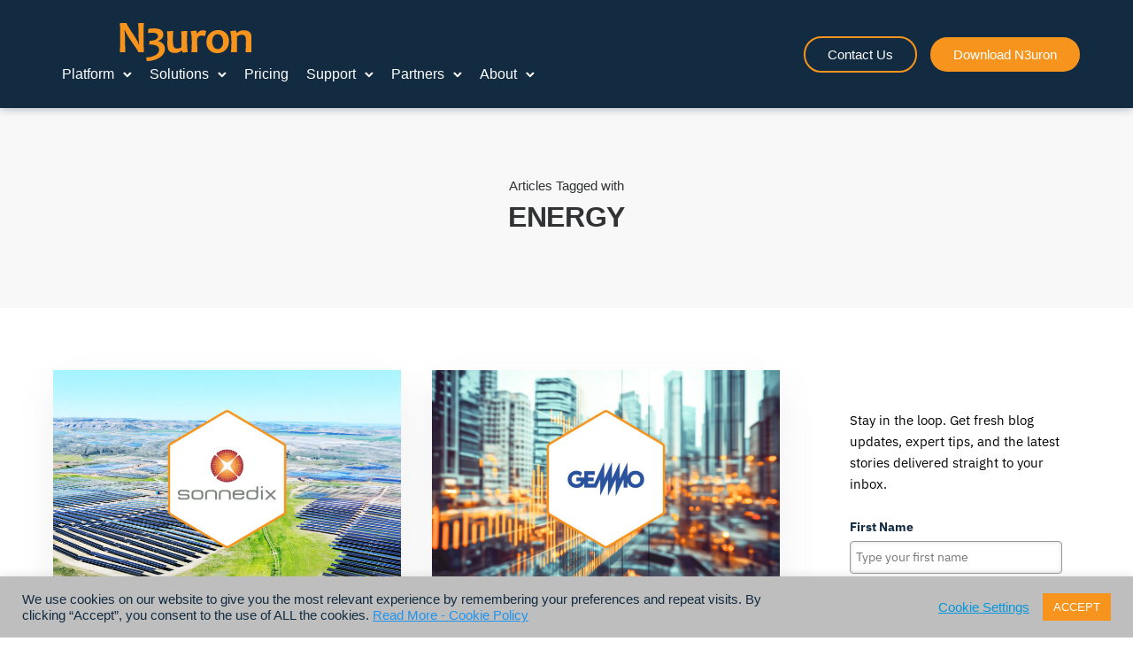

--- FILE ---
content_type: text/html; charset=UTF-8
request_url: https://n3uron.com/tag/energy/
body_size: 41541
content:
<!doctype html>
<html class="no-js" lang="en-US">
<head>
	<meta charset="utf-8">
	<meta http-equiv="X-UA-Compatible" content="IE=edge,chrome=1" >
	<meta name="viewport" content="user-scalable=no, width=device-width, initial-scale=1, maximum-scale=1" />
    <meta name="apple-mobile-web-app-capable" content="yes" />
	<meta name='robots' content='noindex, follow' />

<!-- Google Tag Manager for WordPress by gtm4wp.com -->
<script data-cfasync="false" data-pagespeed-no-defer>
	var gtm4wp_datalayer_name = "dataLayer";
	var dataLayer = dataLayer || [];
</script>
<!-- End Google Tag Manager for WordPress by gtm4wp.com -->
	<!-- This site is optimized with the Yoast SEO plugin v26.7 - https://yoast.com/wordpress/plugins/seo/ -->
	<title>ENERGY Archives - N3uron Website</title>
	<meta property="og:locale" content="en_US" />
	<meta property="og:type" content="article" />
	<meta property="og:title" content="ENERGY Archives - N3uron Website" />
	<meta property="og:url" content="https://n3uron.com/tag/energy/" />
	<meta property="og:site_name" content="N3uron Website" />
	<meta name="twitter:card" content="summary_large_image" />
	<meta name="twitter:site" content="@n3uron1" />
	<script type="application/ld+json" class="yoast-schema-graph">{"@context":"https://schema.org","@graph":[{"@type":"CollectionPage","@id":"https://n3uron.com/tag/energy/","url":"https://n3uron.com/tag/energy/","name":"ENERGY Archives - N3uron Website","isPartOf":{"@id":"https://n3uron.com/#website"},"primaryImageOfPage":{"@id":"https://n3uron.com/tag/energy/#primaryimage"},"image":{"@id":"https://n3uron.com/tag/energy/#primaryimage"},"thumbnailUrl":"https://n3uron.com/wp-content/uploads/2023/04/sonnedix-solar-farm-n3uron-implementation.jpg","breadcrumb":{"@id":"https://n3uron.com/tag/energy/#breadcrumb"},"inLanguage":"en-US"},{"@type":"ImageObject","inLanguage":"en-US","@id":"https://n3uron.com/tag/energy/#primaryimage","url":"https://n3uron.com/wp-content/uploads/2023/04/sonnedix-solar-farm-n3uron-implementation.jpg","contentUrl":"https://n3uron.com/wp-content/uploads/2023/04/sonnedix-solar-farm-n3uron-implementation.jpg","width":1213,"height":808,"caption":"Aerial photograph of Sonnedix's utility-scale solar power plant showcasing systematic arrangement of solar panels"},{"@type":"BreadcrumbList","@id":"https://n3uron.com/tag/energy/#breadcrumb","itemListElement":[{"@type":"ListItem","position":1,"name":"Home","item":"https://n3uron.com/"},{"@type":"ListItem","position":2,"name":"ENERGY"}]},{"@type":"WebSite","@id":"https://n3uron.com/#website","url":"https://n3uron.com/","name":"N3uron Website","description":"Open Industrial IoT Connectivity Solutions","publisher":{"@id":"https://n3uron.com/#organization"},"potentialAction":[{"@type":"SearchAction","target":{"@type":"EntryPoint","urlTemplate":"https://n3uron.com/?s={search_term_string}"},"query-input":{"@type":"PropertyValueSpecification","valueRequired":true,"valueName":"search_term_string"}}],"inLanguage":"en-US"},{"@type":"Organization","@id":"https://n3uron.com/#organization","name":"N3uron Connectivity Systems","alternateName":"N3uron","url":"https://n3uron.com/","logo":{"@type":"ImageObject","inLanguage":"en-US","@id":"https://n3uron.com/#/schema/logo/image/","url":"https://n3uron.com/wp-content/uploads/2020/02/n3uron-company-logotype-orange.svg","contentUrl":"https://n3uron.com/wp-content/uploads/2020/02/n3uron-company-logotype-orange.svg","width":453,"height":133,"caption":"N3uron Connectivity Systems"},"image":{"@id":"https://n3uron.com/#/schema/logo/image/"},"sameAs":["https://x.com/n3uron1","https://www.linkedin.com/company/n3uron"]}]}</script>
	<!-- / Yoast SEO plugin. -->


<link rel="alternate" type="application/rss+xml" title="N3uron Website &raquo; Feed" href="https://n3uron.com/feed/" />
<link rel="alternate" type="application/rss+xml" title="N3uron Website &raquo; Comments Feed" href="https://n3uron.com/comments/feed/" />
<link rel="alternate" type="application/rss+xml" title="N3uron Website &raquo; ENERGY Tag Feed" href="https://n3uron.com/tag/energy/feed/" />
<style id='wp-img-auto-sizes-contain-inline-css' type='text/css'>
img:is([sizes=auto i],[sizes^="auto," i]){contain-intrinsic-size:3000px 1500px}
/*# sourceURL=wp-img-auto-sizes-contain-inline-css */
</style>
<style id='wp-emoji-styles-inline-css' type='text/css'>

	img.wp-smiley, img.emoji {
		display: inline !important;
		border: none !important;
		box-shadow: none !important;
		height: 1em !important;
		width: 1em !important;
		margin: 0 0.07em !important;
		vertical-align: -0.1em !important;
		background: none !important;
		padding: 0 !important;
	}
/*# sourceURL=wp-emoji-styles-inline-css */
</style>
<link rel='stylesheet' id='wp-block-library-css' href='https://n3uron.com/wp-includes/css/dist/block-library/style.min.css?ver=6.9' type='text/css' media='all' />
<link rel='stylesheet' id='activecampaign-form-block-css' href='https://n3uron.com/wp-content/plugins/activecampaign-subscription-forms/activecampaign-form-block/build/style-index.css?ver=1763115601' type='text/css' media='all' />
<style id='global-styles-inline-css' type='text/css'>
:root{--wp--preset--aspect-ratio--square: 1;--wp--preset--aspect-ratio--4-3: 4/3;--wp--preset--aspect-ratio--3-4: 3/4;--wp--preset--aspect-ratio--3-2: 3/2;--wp--preset--aspect-ratio--2-3: 2/3;--wp--preset--aspect-ratio--16-9: 16/9;--wp--preset--aspect-ratio--9-16: 9/16;--wp--preset--color--black: #000000;--wp--preset--color--cyan-bluish-gray: #abb8c3;--wp--preset--color--white: #ffffff;--wp--preset--color--pale-pink: #f78da7;--wp--preset--color--vivid-red: #cf2e2e;--wp--preset--color--luminous-vivid-orange: #ff6900;--wp--preset--color--luminous-vivid-amber: #fcb900;--wp--preset--color--light-green-cyan: #7bdcb5;--wp--preset--color--vivid-green-cyan: #00d084;--wp--preset--color--pale-cyan-blue: #8ed1fc;--wp--preset--color--vivid-cyan-blue: #0693e3;--wp--preset--color--vivid-purple: #9b51e0;--wp--preset--gradient--vivid-cyan-blue-to-vivid-purple: linear-gradient(135deg,rgb(6,147,227) 0%,rgb(155,81,224) 100%);--wp--preset--gradient--light-green-cyan-to-vivid-green-cyan: linear-gradient(135deg,rgb(122,220,180) 0%,rgb(0,208,130) 100%);--wp--preset--gradient--luminous-vivid-amber-to-luminous-vivid-orange: linear-gradient(135deg,rgb(252,185,0) 0%,rgb(255,105,0) 100%);--wp--preset--gradient--luminous-vivid-orange-to-vivid-red: linear-gradient(135deg,rgb(255,105,0) 0%,rgb(207,46,46) 100%);--wp--preset--gradient--very-light-gray-to-cyan-bluish-gray: linear-gradient(135deg,rgb(238,238,238) 0%,rgb(169,184,195) 100%);--wp--preset--gradient--cool-to-warm-spectrum: linear-gradient(135deg,rgb(74,234,220) 0%,rgb(151,120,209) 20%,rgb(207,42,186) 40%,rgb(238,44,130) 60%,rgb(251,105,98) 80%,rgb(254,248,76) 100%);--wp--preset--gradient--blush-light-purple: linear-gradient(135deg,rgb(255,206,236) 0%,rgb(152,150,240) 100%);--wp--preset--gradient--blush-bordeaux: linear-gradient(135deg,rgb(254,205,165) 0%,rgb(254,45,45) 50%,rgb(107,0,62) 100%);--wp--preset--gradient--luminous-dusk: linear-gradient(135deg,rgb(255,203,112) 0%,rgb(199,81,192) 50%,rgb(65,88,208) 100%);--wp--preset--gradient--pale-ocean: linear-gradient(135deg,rgb(255,245,203) 0%,rgb(182,227,212) 50%,rgb(51,167,181) 100%);--wp--preset--gradient--electric-grass: linear-gradient(135deg,rgb(202,248,128) 0%,rgb(113,206,126) 100%);--wp--preset--gradient--midnight: linear-gradient(135deg,rgb(2,3,129) 0%,rgb(40,116,252) 100%);--wp--preset--font-size--small: 13px;--wp--preset--font-size--medium: 20px;--wp--preset--font-size--large: 36px;--wp--preset--font-size--x-large: 42px;--wp--preset--spacing--20: 0.44rem;--wp--preset--spacing--30: 0.67rem;--wp--preset--spacing--40: 1rem;--wp--preset--spacing--50: 1.5rem;--wp--preset--spacing--60: 2.25rem;--wp--preset--spacing--70: 3.38rem;--wp--preset--spacing--80: 5.06rem;--wp--preset--shadow--natural: 6px 6px 9px rgba(0, 0, 0, 0.2);--wp--preset--shadow--deep: 12px 12px 50px rgba(0, 0, 0, 0.4);--wp--preset--shadow--sharp: 6px 6px 0px rgba(0, 0, 0, 0.2);--wp--preset--shadow--outlined: 6px 6px 0px -3px rgb(255, 255, 255), 6px 6px rgb(0, 0, 0);--wp--preset--shadow--crisp: 6px 6px 0px rgb(0, 0, 0);}:where(.is-layout-flex){gap: 0.5em;}:where(.is-layout-grid){gap: 0.5em;}body .is-layout-flex{display: flex;}.is-layout-flex{flex-wrap: wrap;align-items: center;}.is-layout-flex > :is(*, div){margin: 0;}body .is-layout-grid{display: grid;}.is-layout-grid > :is(*, div){margin: 0;}:where(.wp-block-columns.is-layout-flex){gap: 2em;}:where(.wp-block-columns.is-layout-grid){gap: 2em;}:where(.wp-block-post-template.is-layout-flex){gap: 1.25em;}:where(.wp-block-post-template.is-layout-grid){gap: 1.25em;}.has-black-color{color: var(--wp--preset--color--black) !important;}.has-cyan-bluish-gray-color{color: var(--wp--preset--color--cyan-bluish-gray) !important;}.has-white-color{color: var(--wp--preset--color--white) !important;}.has-pale-pink-color{color: var(--wp--preset--color--pale-pink) !important;}.has-vivid-red-color{color: var(--wp--preset--color--vivid-red) !important;}.has-luminous-vivid-orange-color{color: var(--wp--preset--color--luminous-vivid-orange) !important;}.has-luminous-vivid-amber-color{color: var(--wp--preset--color--luminous-vivid-amber) !important;}.has-light-green-cyan-color{color: var(--wp--preset--color--light-green-cyan) !important;}.has-vivid-green-cyan-color{color: var(--wp--preset--color--vivid-green-cyan) !important;}.has-pale-cyan-blue-color{color: var(--wp--preset--color--pale-cyan-blue) !important;}.has-vivid-cyan-blue-color{color: var(--wp--preset--color--vivid-cyan-blue) !important;}.has-vivid-purple-color{color: var(--wp--preset--color--vivid-purple) !important;}.has-black-background-color{background-color: var(--wp--preset--color--black) !important;}.has-cyan-bluish-gray-background-color{background-color: var(--wp--preset--color--cyan-bluish-gray) !important;}.has-white-background-color{background-color: var(--wp--preset--color--white) !important;}.has-pale-pink-background-color{background-color: var(--wp--preset--color--pale-pink) !important;}.has-vivid-red-background-color{background-color: var(--wp--preset--color--vivid-red) !important;}.has-luminous-vivid-orange-background-color{background-color: var(--wp--preset--color--luminous-vivid-orange) !important;}.has-luminous-vivid-amber-background-color{background-color: var(--wp--preset--color--luminous-vivid-amber) !important;}.has-light-green-cyan-background-color{background-color: var(--wp--preset--color--light-green-cyan) !important;}.has-vivid-green-cyan-background-color{background-color: var(--wp--preset--color--vivid-green-cyan) !important;}.has-pale-cyan-blue-background-color{background-color: var(--wp--preset--color--pale-cyan-blue) !important;}.has-vivid-cyan-blue-background-color{background-color: var(--wp--preset--color--vivid-cyan-blue) !important;}.has-vivid-purple-background-color{background-color: var(--wp--preset--color--vivid-purple) !important;}.has-black-border-color{border-color: var(--wp--preset--color--black) !important;}.has-cyan-bluish-gray-border-color{border-color: var(--wp--preset--color--cyan-bluish-gray) !important;}.has-white-border-color{border-color: var(--wp--preset--color--white) !important;}.has-pale-pink-border-color{border-color: var(--wp--preset--color--pale-pink) !important;}.has-vivid-red-border-color{border-color: var(--wp--preset--color--vivid-red) !important;}.has-luminous-vivid-orange-border-color{border-color: var(--wp--preset--color--luminous-vivid-orange) !important;}.has-luminous-vivid-amber-border-color{border-color: var(--wp--preset--color--luminous-vivid-amber) !important;}.has-light-green-cyan-border-color{border-color: var(--wp--preset--color--light-green-cyan) !important;}.has-vivid-green-cyan-border-color{border-color: var(--wp--preset--color--vivid-green-cyan) !important;}.has-pale-cyan-blue-border-color{border-color: var(--wp--preset--color--pale-cyan-blue) !important;}.has-vivid-cyan-blue-border-color{border-color: var(--wp--preset--color--vivid-cyan-blue) !important;}.has-vivid-purple-border-color{border-color: var(--wp--preset--color--vivid-purple) !important;}.has-vivid-cyan-blue-to-vivid-purple-gradient-background{background: var(--wp--preset--gradient--vivid-cyan-blue-to-vivid-purple) !important;}.has-light-green-cyan-to-vivid-green-cyan-gradient-background{background: var(--wp--preset--gradient--light-green-cyan-to-vivid-green-cyan) !important;}.has-luminous-vivid-amber-to-luminous-vivid-orange-gradient-background{background: var(--wp--preset--gradient--luminous-vivid-amber-to-luminous-vivid-orange) !important;}.has-luminous-vivid-orange-to-vivid-red-gradient-background{background: var(--wp--preset--gradient--luminous-vivid-orange-to-vivid-red) !important;}.has-very-light-gray-to-cyan-bluish-gray-gradient-background{background: var(--wp--preset--gradient--very-light-gray-to-cyan-bluish-gray) !important;}.has-cool-to-warm-spectrum-gradient-background{background: var(--wp--preset--gradient--cool-to-warm-spectrum) !important;}.has-blush-light-purple-gradient-background{background: var(--wp--preset--gradient--blush-light-purple) !important;}.has-blush-bordeaux-gradient-background{background: var(--wp--preset--gradient--blush-bordeaux) !important;}.has-luminous-dusk-gradient-background{background: var(--wp--preset--gradient--luminous-dusk) !important;}.has-pale-ocean-gradient-background{background: var(--wp--preset--gradient--pale-ocean) !important;}.has-electric-grass-gradient-background{background: var(--wp--preset--gradient--electric-grass) !important;}.has-midnight-gradient-background{background: var(--wp--preset--gradient--midnight) !important;}.has-small-font-size{font-size: var(--wp--preset--font-size--small) !important;}.has-medium-font-size{font-size: var(--wp--preset--font-size--medium) !important;}.has-large-font-size{font-size: var(--wp--preset--font-size--large) !important;}.has-x-large-font-size{font-size: var(--wp--preset--font-size--x-large) !important;}
/*# sourceURL=global-styles-inline-css */
</style>

<style id='classic-theme-styles-inline-css' type='text/css'>
/*! This file is auto-generated */
.wp-block-button__link{color:#fff;background-color:#32373c;border-radius:9999px;box-shadow:none;text-decoration:none;padding:calc(.667em + 2px) calc(1.333em + 2px);font-size:1.125em}.wp-block-file__button{background:#32373c;color:#fff;text-decoration:none}
/*# sourceURL=/wp-includes/css/classic-themes.min.css */
</style>
<link rel='stylesheet' id='wp-components-css' href='https://n3uron.com/wp-includes/css/dist/components/style.min.css?ver=6.9' type='text/css' media='all' />
<link rel='stylesheet' id='wp-preferences-css' href='https://n3uron.com/wp-includes/css/dist/preferences/style.min.css?ver=6.9' type='text/css' media='all' />
<link rel='stylesheet' id='wp-block-editor-css' href='https://n3uron.com/wp-includes/css/dist/block-editor/style.min.css?ver=6.9' type='text/css' media='all' />
<link rel='stylesheet' id='popup-maker-block-library-style-css' href='https://n3uron.com/wp-content/plugins/popup-maker/dist/packages/block-library-style.css?ver=dbea705cfafe089d65f1' type='text/css' media='all' />
<link rel='stylesheet' id='gdprmagnificpopup-css' href='https://n3uron.com/wp-content/plugins/be-gdpr/public/css/magnific-popup.css?ver=1.1.6' type='text/css' media='all' />
<link rel='stylesheet' id='be-gdpr-css' href='https://n3uron.com/wp-content/plugins/be-gdpr/public/css/be-gdpr-public.css?ver=1.1.6' type='text/css' media='all' />
<link rel='stylesheet' id='be-grid-portfolio-css' href='https://n3uron.com/wp-content/plugins/be-grid/css/be-grid.min.css?ver=1.2.9' type='text/css' media='all' />
<link rel='stylesheet' id='contact-form-7-css' href='https://n3uron.com/wp-content/plugins/contact-form-7/includes/css/styles.css?ver=6.1.4' type='text/css' media='all' />
<link rel='stylesheet' id='cookie-law-info-css' href='https://n3uron.com/wp-content/plugins/cookie-law-info/legacy/public/css/cookie-law-info-public.css?ver=3.3.9.1' type='text/css' media='all' />
<link rel='stylesheet' id='cookie-law-info-gdpr-css' href='https://n3uron.com/wp-content/plugins/cookie-law-info/legacy/public/css/cookie-law-info-gdpr.css?ver=3.3.9.1' type='text/css' media='all' />
<link rel='stylesheet' id='catcwp-css' href='https://n3uron.com/wp-content/plugins/copy-to-clipboard-for-wp/public/css/catcwp-public.css?ver=1.8.1' type='text/css' media='all' />
<link rel='stylesheet' id='wpdm-fonticon-css' href='https://n3uron.com/wp-content/plugins/download-manager/assets/wpdm-iconfont/css/wpdm-icons.css?ver=6.9' type='text/css' media='all' />
<link rel='stylesheet' id='wpdm-front-css' href='https://n3uron.com/wp-content/plugins/download-manager/assets/css/front.min.css?ver=3.3.46' type='text/css' media='all' />
<link rel='stylesheet' id='wpdm-front-dark-css' href='https://n3uron.com/wp-content/plugins/download-manager/assets/css/front-dark.min.css?ver=3.3.46' type='text/css' media='all' />
<link rel='stylesheet' id='tatsu-main-css' href='https://n3uron.com/wp-content/plugins/tatsu/public/css/tatsu.min.css?ver=3.5.3' type='text/css' media='all' />
<link rel='stylesheet' id='exponent-modules-css' href='https://n3uron.com/wp-content/plugins/exponent-modules/public/css/exponent-modules.min.css?ver=2.1.7' type='text/css' media='all' />
<link rel='stylesheet' id='simple-banner-style-css' href='https://n3uron.com/wp-content/plugins/simple-banner/simple-banner.css?ver=3.2.0' type='text/css' media='all' />
<link rel='stylesheet' id='typehub-css' href='https://n3uron.com/wp-content/plugins/tatsu/includes/typehub/public/css/typehub-public.css?ver=2.0.6' type='text/css' media='all' />
<link rel='stylesheet' id='font_awesome_brands-css' href='https://n3uron.com/wp-content/plugins/tatsu/includes/icons/font_awesome/brands.css?ver=6.9' type='text/css' media='all' />
<link rel='stylesheet' id='tatsu_icons-css' href='https://n3uron.com/wp-content/plugins/tatsu/includes/icons/tatsu_icons/tatsu-icons.css?ver=6.9' type='text/css' media='all' />
<link rel='stylesheet' id='exponent-core-icons-css' href='https://n3uron.com/wp-content/themes/exponent/fonts/icons.css?ver=1.3.1.0' type='text/css' media='all' />
<link rel='stylesheet' id='exponent-vendor-css' href='https://n3uron.com/wp-content/themes/exponent/css/vendor/vendor.min.css?ver=1.3.1.0' type='text/css' media='all' />
<link rel='stylesheet' id='exponent-main-css-css' href='https://n3uron.com/wp-content/themes/exponent/css/main.min.css?ver=1.3.1.0' type='text/css' media='all' />
<link rel='stylesheet' id='exponent-style-css-css' href='https://n3uron.com/wp-content/themes/exponent_child/style.css?ver=1.3.1.0' type='text/css' media='all' />
<link rel='stylesheet' id='popup-maker-site-css' href='//n3uron.com/wp-content/uploads/pum/pum-site-styles.css?generated=1755618096&#038;ver=1.21.5' type='text/css' media='all' />
<script type="text/javascript" src="https://n3uron.com/wp-includes/js/jquery/jquery.min.js?ver=3.7.1" id="jquery-core-js"></script>
<script type="text/javascript" src="https://n3uron.com/wp-includes/js/jquery/jquery-migrate.min.js?ver=3.4.1" id="jquery-migrate-js"></script>
<script type="text/javascript" id="be-gdpr-js-extra">
/* <![CDATA[ */
var beGdprConcerns = {"youtube":{"label":"Youtube","description":"Consent to display content from YouTube.","required":false},"vimeo":{"label":"Vimeo","description":"Consent to display content from Vimeo.","required":false},"gmaps":{"label":"Google Maps","description":"Consent to display content from Google Maps.","required":false},"spotify":{"label":"Spotify","description":"Consent to display content from Spotify.","required":false},"soundcloud":{"label":"Sound Cloud","description":"Consent to display content from Sound Cloud.","required":false}};
//# sourceURL=be-gdpr-js-extra
/* ]]> */
</script>
<script type="text/javascript" src="https://n3uron.com/wp-content/plugins/be-gdpr/public/js/be-gdpr-public.js?ver=1.1.6" id="be-gdpr-js"></script>
<script type="text/javascript" id="cookie-law-info-js-extra">
/* <![CDATA[ */
var Cli_Data = {"nn_cookie_ids":[],"cookielist":[],"non_necessary_cookies":[],"ccpaEnabled":"","ccpaRegionBased":"","ccpaBarEnabled":"","strictlyEnabled":["necessary","obligatoire"],"ccpaType":"gdpr","js_blocking":"1","custom_integration":"","triggerDomRefresh":"","secure_cookies":""};
var cli_cookiebar_settings = {"animate_speed_hide":"500","animate_speed_show":"500","background":"#bebebe","border":"#b1a6a6c2","border_on":"","button_1_button_colour":"#f7941d","button_1_button_hover":"#c67617","button_1_link_colour":"#ffffff","button_1_as_button":"1","button_1_new_win":"","button_2_button_colour":"#333","button_2_button_hover":"#292929","button_2_link_colour":"#1e94ef","button_2_as_button":"","button_2_hidebar":"","button_3_button_colour":"#3566bb","button_3_button_hover":"#2a5296","button_3_link_colour":"#fff","button_3_as_button":"1","button_3_new_win":"","button_4_button_colour":"#000","button_4_button_hover":"#000000","button_4_link_colour":"#0497db","button_4_as_button":"","button_7_button_colour":"#61a229","button_7_button_hover":"#4e8221","button_7_link_colour":"#fff","button_7_as_button":"1","button_7_new_win":"","font_family":"inherit","header_fix":"","notify_animate_hide":"1","notify_animate_show":"","notify_div_id":"#cookie-law-info-bar","notify_position_horizontal":"right","notify_position_vertical":"bottom","scroll_close":"","scroll_close_reload":"","accept_close_reload":"","reject_close_reload":"","showagain_tab":"","showagain_background":"#fff","showagain_border":"#000","showagain_div_id":"#cookie-law-info-again","showagain_x_position":"100px","text":"#132b40","show_once_yn":"","show_once":"10000","logging_on":"","as_popup":"","popup_overlay":"1","bar_heading_text":"","cookie_bar_as":"banner","popup_showagain_position":"bottom-right","widget_position":"left"};
var log_object = {"ajax_url":"https://n3uron.com/wp-admin/admin-ajax.php"};
//# sourceURL=cookie-law-info-js-extra
/* ]]> */
</script>
<script type="text/javascript" src="https://n3uron.com/wp-content/plugins/cookie-law-info/legacy/public/js/cookie-law-info-public.js?ver=3.3.9.1" id="cookie-law-info-js"></script>
<script type="text/javascript" src="https://n3uron.com/wp-content/plugins/copy-to-clipboard-for-wp/public/js/catcwp-public.js?ver=1.8.1" id="catcwp-js"></script>
<script type="text/javascript" src="https://n3uron.com/wp-content/plugins/download-manager/assets/js/wpdm.min.js?ver=6.9" id="wpdm-frontend-js-js"></script>
<script type="text/javascript" id="wpdm-frontjs-js-extra">
/* <![CDATA[ */
var wpdm_url = {"home":"https://n3uron.com/","site":"https://n3uron.com/","ajax":"https://n3uron.com/wp-admin/admin-ajax.php"};
var wpdm_js = {"spinner":"\u003Ci class=\"wpdm-icon wpdm-sun wpdm-spin\"\u003E\u003C/i\u003E","client_id":"ab1e20a559f1394f4883c6a23fba3de7"};
var wpdm_strings = {"pass_var":"Password Verified!","pass_var_q":"Please click following button to start download.","start_dl":"Start Download"};
//# sourceURL=wpdm-frontjs-js-extra
/* ]]> */
</script>
<script type="text/javascript" src="https://n3uron.com/wp-content/plugins/download-manager/assets/js/front.min.js?ver=3.3.46" id="wpdm-frontjs-js"></script>
<script type="text/javascript" id="simple-banner-script-js-before">
/* <![CDATA[ */
const simpleBannerScriptParams = {"pro_version_enabled":"","debug_mode":"","id":28657,"version":"3.2.0","banner_params":[{"hide_simple_banner":"yes","simple_banner_prepend_element":"body","simple_banner_position":"static","header_margin":"","header_padding":"","wp_body_open_enabled":"","wp_body_open":true,"simple_banner_z_index":"","simple_banner_text":"Our site is undergoing maintenance. Expect minor disruptions. Thanks for your patience!","disabled_on_current_page":false,"disabled_pages_array":[],"is_current_page_a_post":true,"disabled_on_posts":"","simple_banner_disabled_page_paths":"","simple_banner_font_size":"12","simple_banner_color":"#00a651","simple_banner_text_color":"","simple_banner_link_color":"","simple_banner_close_color":"","simple_banner_custom_css":"","simple_banner_scrolling_custom_css":"","simple_banner_text_custom_css":"","simple_banner_button_css":"","site_custom_css":"","keep_site_custom_css":"","site_custom_js":"","keep_site_custom_js":"","close_button_enabled":"","close_button_expiration":"","close_button_cookie_set":false,"current_date":{"date":"2026-01-20 01:48:15.316410","timezone_type":3,"timezone":"UTC"},"start_date":{"date":"2026-01-20 01:48:15.316418","timezone_type":3,"timezone":"UTC"},"end_date":{"date":"2026-01-20 01:48:15.316423","timezone_type":3,"timezone":"UTC"},"simple_banner_start_after_date":"","simple_banner_remove_after_date":"","simple_banner_insert_inside_element":""}]}
//# sourceURL=simple-banner-script-js-before
/* ]]> */
</script>
<script type="text/javascript" src="https://n3uron.com/wp-content/plugins/simple-banner/simple-banner.js?ver=3.2.0" id="simple-banner-script-js"></script>
<script type="text/javascript" src="https://n3uron.com/wp-content/plugins/tatsu/includes/typehub/public/js/webfont.min.js?ver=6.9" id="webfontloader-js"></script>
<script type="text/javascript" src="https://n3uron.com/wp-content/themes/exponent/js/vendor/modernizr.min.js?ver=6.9" id="modernizr-js"></script>
<link rel="https://api.w.org/" href="https://n3uron.com/wp-json/" /><link rel="alternate" title="JSON" type="application/json" href="https://n3uron.com/wp-json/wp/v2/tags/148" /><link rel="EditURI" type="application/rsd+xml" title="RSD" href="https://n3uron.com/xmlrpc.php?rsd" />
<style id="simple-banner-hide" type="text/css">.simple-banner{display:none;}</style><style id="simple-banner-position" type="text/css">.simple-banner{position:static;}</style><style id="simple-banner-font-size" type="text/css">.simple-banner .simple-banner-text{font-size:12;}</style><style id="simple-banner-background-color" type="text/css">.simple-banner{background:#00a651;}</style><style id="simple-banner-text-color" type="text/css">.simple-banner .simple-banner-text{color: #ffffff;}</style><style id="simple-banner-link-color" type="text/css">.simple-banner .simple-banner-text a{color:#f16521;}</style><style id="simple-banner-z-index" type="text/css">.simple-banner{z-index: 99999;}</style><style id="simple-banner-site-custom-css-dummy" type="text/css"></style><script id="simple-banner-site-custom-js-dummy" type="text/javascript"></script>
<!-- Google Tag Manager for WordPress by gtm4wp.com -->
<!-- GTM Container placement set to automatic -->
<script data-cfasync="false" data-pagespeed-no-defer type="text/javascript">
	var dataLayer_content = {"pagePostType":"post","pagePostType2":"tag-post"};
	dataLayer.push( dataLayer_content );
</script>
<script data-cfasync="false" data-pagespeed-no-defer type="text/javascript">
(function(w,d,s,l,i){w[l]=w[l]||[];w[l].push({'gtm.start':
new Date().getTime(),event:'gtm.js'});var f=d.getElementsByTagName(s)[0],
j=d.createElement(s),dl=l!='dataLayer'?'&l='+l:'';j.async=true;j.src=
'//www.googletagmanager.com/gtm.js?id='+i+dl;f.parentNode.insertBefore(j,f);
})(window,document,'script','dataLayer','GTM-T2Q43GS');
</script>
<!-- End Google Tag Manager for WordPress by gtm4wp.com --><style id="be-dynamic-css" type="text/css"> 
/****************************************************
Header Styles
*****************************************************/

.exponent-menu li a:hover,
.exponent-menu li.current-menu-item > a,
.exponent-mobile-menu li a:hover,
.exponent-mobile-menu li.current-menu-item > a,
.exponent-menu > ul > li:hover > a,
.exponent-menu .exponent-sub-menu > li:hover > a{
  color:  rgba(247,148,29,1);
}
.exponent-menu > ul > li:hover > .exponent-sub-menu-indicator svg polyline,
.exponent-menu .exponent-sub-menu > li:hover svg polyline {
  stroke : rgba(247,148,29,1);
}
/**
 * Common Styles
 */
blockquote {
  border-left: 4px solid rgba(247,148,29,1);
}
a {
  color : rgba(247,148,29,1);
}

.flickity-page-dots .dot.is-selected {
  background : rgba(247,148,29,1);
}

/**
 * Form Styles
 */ 

.exp-form-border {
  background-color : rgba(247,148,29,1);
}
.exp-form-border-with-underline .exp-form-field-active .exp-form-field-label {
   color : rgba(247,148,29,1); 
}

.exp-form-rounded input:not([type = "submit"]):focus,
.exp-form-rounded textarea:focus,
.exp-form-rounded select:focus {
   border-color : rgba(247,148,29,1);
}
.exp-form-pill input:not([type = "submit"]):focus,
.exp-form-pill textarea:focus,
.exp-form-pill select:focus {
  border-color : rgba(247,148,29,1);
}


.exp-form-pill input:not([type = "submit"]),
.exp-form-pill textarea,
.exp-form-pill select,
.exp-form-rounded input,
.exp-form-rounded textarea,
.exp-form-rounded select {
    background-color : rgba(166,28,40,1);
}

input[ type = "submit" ] {
  color : rgba(130,130,130,1);
  background : rgba(247,148,29,1);
}

/**
 * Posts Styles
 */


.exp-post-categories-normal a:hover,
.exp-post-title a:hover,
.exp-post-author .exp-post-author-name:hover {
    color : rgba(247,148,29,1);
}

.pages_list a {
  background: rgba(19,22,38,1);
  color: rgba(130,130,130,1);
}

.pages_list a:hover {
  background: rgba(247,148,29,1);
  color: rgba(130,130,130,1);
}

.exp-categories-post-count {
  color : rgba(247,148,29,1);
}

.exp-archive-post-count {
  color : rgba(247,148,29,1);
}

.widget_calendar tbody a {
  color : rgba(247,148,29,1);
}

.exp-read-more.exp-read-more-underlined::after {
  background : rgba(247,148,29,1);
}

.exp-posts-nav {
   padding-top : 20px;
   padding-bottom : 20px;
}

.exp-home-grid-icon {
  color : rgba(19,22,38,1);
}

.exp-read-more-underlined {
  color : rgba(19,22,38,1);
}
.exp-read-more-underlined::before {
  color : rgba(19,22,38,1);
}
.exp-read-more-underlined:hover {
  color : rgba(247,148,29,1);
}
.exp-read-more-underlined:hover::after {
  color : rgba(247,148,29,1);
}

/**
 * anchor styles
 */

  .menu-item.current-menu-item > a {
    color : rgba(247,148,29,1);
  }

 .exp-breadcrumbs a:hover,
 .widget a:hover {
   color : rgba(247,148,29,1);
 }
 .widget .tag-cloud-link:hover {
   background : rgba(247,148,29,1);
 }

.exp-post-single-footer-author {
   background : rgba(130,130,130,1);
}

.exp-pagination .page-numbers:not(.current):hover {
  background : rgba(166,28,40,1);
}

.exp-post-single-footer-tags .exp-term:hover,
.exp-pagination .current {
  color : rgba(130,130,130,1);
  background : rgba(247,148,29,1);
}
.exp-pagination .current {
  border-color:  rgba(247,148,29,1);
  box-shadow : 0 7px 14px -6px rgba(247,148,29,1);
}
.exp-pagination a:hover {
  color : rgba(247,148,29,1);
}

/**
 * Comments
 */
#cancel-comment-reply-link:hover,
.exp-comment-reply:hover {
  color : rgba(247,148,29,1);
}

/**
 * Widgets
 */
.exp-archive-post-count,
.exp-categories-post-count {
  background : rgba(166,28,40,1);
}
.exp-archive-widget-link:hover a {
  color : rgba(247,148,29,1)}
.exp-archive-widget-link:hover .exp-archive-post-count {
  background : rgba(247,148,29,1);
  color : rgba(130,130,130,1);
}
.exp-categories-widget-link:hover > a {
  color : rgba(247,148,29,1);
}
.exp-categories-widget-link:hover > .exp-categories-post-count {
  color : rgba(130,130,130,1);
  background : rgba(247,148,29,1);
}
.widget_calendar tbody a {
  background : rgba(166,28,40,1);
}
#wp-calendar caption {
  color: rgba(19,22,38,1);
}
.widget_calendar tbody a:hover {
  color : rgba(130,130,130,1);
  background : rgba(247,148,29,1);
}
.tagcloud .tag-cloud-link {
  background : rgba(166,28,40,1);
}
.tagcloud .tag-cloud-link:hover {
  color : rgba(130,130,130,1);
  background : rgba(247,148,29,1);
}

/**
 * Accordion Module
 */
.accordion-head:hover {
    color: rgba(247,148,29,1);
}

/** Loader color */
.exp-subscribe-loader-inner {
  border-color : rgba(166,28,40,1);
  border-left-color : rgba(247,148,29,1);
}

#be-themes-page-loader .style-spin{
    border: 7px solid rgba(247,148,29,0.3);
    border-top-color: rgba(247,148,29,1);
}

#be-themes-page-loader .style-ring div{
	border: 6px solid rgba(247,148,29,0.6);
	border-color:rgba(247,148,29,0.6) transparent transparent transparent;
}

#be-themes-page-loader .style-ellipsis div {
	background:rgba(247,148,29,1);
}

#be-themes-page-loader .style-ripple div {
	border: 4px solid rgba(247,148,29,1);
}

/**
 * Back to Top
 */
#be-themes-back-to-top {
   background : rgba(247,148,29,1);
   color : rgba(130,130,130,1);
}

/**
 * Backgrounds
 */

  body {
      background : rgba(255, 255, 255, 1)  }

/**
 * Entry Header
 */
  .exp-entry-header {
    background : #f8f8f8;
    color : #313233;
    padding-top : 80px;
    padding-bottom : 80px;
  }
  .exp-entry-header .exp-post-entry-title {
    color : #313233;
  }

  .exp-breadcrumbs {
    color : ;
  }


/**
 * Search Form
 */
.search:focus ~ .exp-searchform-icon,
.exp-form-field-active .exp-searchform-icon {
    color : rgba(247,148,29,1);
}

/**
 * Woocommerce
 */

.woocommerce-orders-table a:hover {
  color : rgba(247,148,29,1);
}

.woocommerce-table--order-downloads td a:hover {
  color : rgba(247,148,29,1);
}

.exp-quick-view {
  background : rgba(247,148,29,1);
  color : rgba(130,130,130,1);
}

.exp-wc-price-cart-wrap .exp-add-to-cart {
  color : rgba(247,148,29,1);
}

.exp-wc-meta-value a:hover {
  color : rgba(247,148,29,1);
}

.single_add_to_cart_button {
  color : rgba(130,130,130,1);
  background : rgba(247,148,29,1);
}
.single_add_to_cart_button:hover {
  color : rgba(247,148,29,1);
  background : rgba(130,130,130,1);
  border : 1px solid rgba(247,148,29,1);
}

.wc-tabs .active {
  color : rgba(247,148,29,1);
  border-bottom : 2px solid rgba(247,148,29,1);
}

.exp-product-categories a:hover {
  color : rgba(247,148,29,1);
}

.products .exp-product-title a:hover {
  color : rgba(247,148,29,1);
}

.exp-add-to-wishlist-icon:hover,
.exp-already-in-wishlist {
  color : rgba(247,148,29,1);
}
.products .exp-already-in-wishlist-icon {
  color : rgba(247,148,29,1);
}
.exp-wc-product-info-inner .exp-add-to-wishlist:hover { 
  color : rgba(247,148,29,1);
}

.exp-wc-add-to-cart-icon:hover {
  color : rgba(247,148,29,1);
}

.exp-wc-quickview .product_title:hover {
  color : rgba(247,148,29,1);
}

.woocommerce-mini-cart__buttons a {
   color : rgba(130,130,130,1);
   background : rgba(247,148,29,1);
}
.woocommerce-mini-cart__buttons a:hover {
  color : rgba(247,148,29,1);
  background  : rgba(130,130,130,1);
  border-color : rgba(247,148,29,1);
}

.woocommerce-mini-cart__buttons .checkout {
  color : rgba(247,148,29,1);
  background  : rgba(130,130,130,1);
}
.woocommerce-mini-cart__buttons .checkout:hover {
  color : rgba(130,130,130,1);
  background : rgba(247,148,29,1);
}

.exp-wc-cart-product-title:hover {
  color : rgba(247,148,29,1);
}

.grouped_form a:hover {
  color : rgba(247,148,29,1);
}

.product-categories .cat-item a:hover {
    color: rgba(247,148,29,1);
}
.product-categories .cat-item a:hover + .count > .exp-categories-post-count {
    background: rgba(247,148,29,1);
    color : rgba(130,130,130,1);
}

.widget .price_slider {
  background : rgba(166,28,40,1);
}

.ui-slider-handle,
.ui-slider-range {
  border-color : rgba(247,148,29,1);
}

.price_slider_amount button {
  background : rgba(247,148,29,1);
}

.woocommerce-widget-layered-nav-list__item .count {
  color : rgba(247,148,29,1);
}
.woocommerce-widget-layered-nav-list__item .count {
  background : rgba(166,28,40,1);
}
.woocommerce-widget-layered-nav-list__item > a:hover {
  color : rgba(247,148,29,1);
}
.woocommerce-widget-layered-nav-list__item > a:hover + .count {
  background : rgba(247,148,29,1);
  color : rgba(130,130,130,1);
}

.widget_layered_nav_filters .chosen {
  color : rgba(130,130,130,1);
  background  : rgba(247,148,29,1);
}

.woocommerce-cart-form__contents .product-name a:hover,
.wishlist_table .product-name a:hover {
  color : rgba(247,148,29,1);
}

.coupon button {
  color : rgba(130,130,130,1);
  background : rgba(247,148,29,1);
}

button[name = "calc_shipping"] {
  color : rgba(130,130,130,1);
  background : rgba(247,148,29,1);
}

.cart_totals .checkout-button {
  color : rgba(130,130,130,1);
  background : rgba(247,148,29,1);
}

.woocommerce-form-coupon button[name = "apply_coupon"] {
  color : rgba(130,130,130,1);
  background : rgba(247,148,29,1);
}

.woocommerce-shipping-fields input:focus,
.woocommerce-billing-fields input:focus,
.woocommerce-form-login input:focus,
.woocommerce-form-register input:focus,
.woocommerce-form-coupon input:focus,
.woocommerce-address-fields input:focus, 
.woocommerce-EditAccountForm input:focus {
  border-color : rgba(247,148,29,1);
}

.woocommerce-additional-fields textarea:focus {
  border-color : rgba(247,148,29,1); 
}

button[name = "woocommerce_checkout_place_order"] {
  color : rgba(130,130,130,1);
  background : rgba(247,148,29,1);
}

.woocommerce-table--order-details .product-name a:hover {
    color : rgba(247,148,29,1);
}

.woocommerce-MyAccount-navigation-link:hover {
  color : rgba(247,148,29,1);
}

.woocommerce-orders-table .woocommerce-orders-table__cell-order-number a {
  color : rgba(247,148,29,1);
}

.woocommerce-account .woocommerce-Address-title a {
  color : rgba(247,148,29,1);
}

.woocommerce-review__verified.verified {
    background : rgba(166,28,40,1);
}

.woocommerce-form-login button[name="login"],
.woocommerce-form-register button[name="register"] {
  color : rgba(130,130,130,1);
  background : rgba(247,148,29,1);
}

.woocommerce-address-fields button[name = "save_address"],
.woocommerce-EditAccountForm button[name = "save_account_details"] {
  color : rgba(130,130,130,1);
  background : rgba(247,148,29,1);
}

.woocommerce-form-coupon-toggle .showcoupon,
.woocommerce-form-login-toggle .showlogin,
.lost_password a,
.exp-wc-product-share-icons .custom-share-button,
.yith-wcwl-share a {
  color : rgba(19,22,38,1);
}

.exponent-cart-count {
  background : rgba(247,148,29,1);
  color : rgba(130,130,130,1);
}

/**
 * Portfolio details btn
 */
.be-portfolio-details .mediumbtn {
  background: rgba(247,148,29,1);
  color:rgba(130,130,130,1);
}

.home-grid-icon:hover span {
  background : rgba(247,148,29,1);
} </style>

<!-- schema.org data generated by Schema Package v1.0.27 -->
<script type="application/ld+json" class="smpg-json-ld">
[{"@context":"https:\/\/schema.org","@type":"BreadcrumbList","itemListElement":[{"@type":"ListItem","position":1,"name":"N3uron Website","item":"https:\/\/n3uron.com"},{"@type":"ListItem","position":2,"name":"ENERGY","item":"https:\/\/n3uron.com\/tag\/energy\/"}]}]
</script>

<meta name="generator" content="Powered by Slider Revolution 6.5.15 - responsive, Mobile-Friendly Slider Plugin for WordPress with comfortable drag and drop interface." />
<style rel="stylesheet" id="typehub-output">h1,.h1{font-family:Arial,Helvetica,sans-serif;font-weight:700;font-style:normal;font-size:57px;text-transform:none;letter-spacing:-1px;line-height:60px;color:rgba(255,255,255,1)}h2,.h2{font-family:Arial,Helvetica,sans-serif;font-weight:700;font-style:normal;font-size:23px;text-transform:none;letter-spacing:0;line-height:30px;color:rgba(255,255,255,1)}h3,.h3{font-family:Arial,Helvetica,sans-serif;font-weight:400;font-style:normal;font-size:36px;text-transform:initial;letter-spacing:-0.5px;line-height:40px;color:rgba(247,148,29,1)}h4,.h4{font-family:Arial,Helvetica,sans-serif;font-weight:700;font-style:normal;font-size:18px;text-transform:none;letter-spacing:0;line-height:30px;color:rgba(247,148,29,1)}h5,.exp-wc-cart-collaterals-inner .cart_totals h2,.woocommerce-billing-fields h3,.exp-wc-cart-title,#ship-to-different-address,.woocommerce-customer-details .woocommerce-column__title,.woocommerce-account.woocommerce-edit-address h3,#order_review_heading,.exp-posts-nav-post-title,.h5{font-family:Arial,Helvetica,sans-serif;font-weight:700;font-style:normal;font-size:18px;text-transform:none;letter-spacing:0;line-height:30px;color:rgba(90,90,90,1)}h6,.testimonial-author-role.h6-font,.menu-card-title,.menu-card-item-price,.slider-counts,.woocommerce-mini-cart__total strong,.variations .label,.exp-wc-meta-label,.exp-wc-shop-attribute-label,.cart_totals h2,.woocommerce-orders-table th,.upsells>h2,.related>h2,.woocommerce-table--order-details thead th,.woocommerce-orders-table a,.wc_payment_method label,.woocommerce-checkout-review-order thead th,.wishlist_table th,.exp-wc-product-share-label,.yith-wcwl-share-title,.woocommerce-Reviews #reply-title,.woocommerce-checkout-review-order tfoot .woocommerce-Price-amount,.stock,.woocommerce-table--order-details tfoot .woocommerce-Price-amount,.woocommerce-Address-title a,.wc-tabs,.exp-wc-review-author,a.bbp-forum-title,#bbpress-forums fieldset.bbp-form label,.bbp-topic-title a.bbp-topic-permalink,#bbpress-forums ul.forum-titles li,#bbpress-forums ul.bbp-replies li.bbp-header,.h6{font-family:Arial,Helvetica,sans-serif;font-weight:600;font-style:normal;font-size:15px;text-transform:none;letter-spacing:-0.01px;line-height:26px;color:rgba(130,130,130,1)}body,.special-heading-wrap .caption-wrap .body-font,.body{font-family:Arial,Helvetica,sans-serif;font-weight:400;font-style:normal;font-size:18px;text-transform:none;letter-spacing:0;line-height:30px;color:rgba(130,130,130,1)}.exp-countdown-wrap .countdown-amount{font-family:Arial,Helvetica,sans-serif;font-size:50px;line-height:2;letter-spacing:0;font-weight:400;font-style:normal}.exp-countdown-wrap .countdown-period{font-family:Arial,Helvetica,sans-serif;font-size:15px;line-height:1.7em;letter-spacing:0;font-weight:400;font-style:normal;text-transform:none}.widget_recent_comments a,.widget_rss .rsswidget,.widget_rss cite,.cart_totals th,.woocommerce-checkout-review-order-table tfoot th,.woocommerce-table--order-details tfoot th,.exp-recent-posts-widget-post-title,.widget_recent_entries a,.h7{font-family:Arial,Helvetica,sans-serif;font-weight:400;font-style:normal;font-size:15px;text-transform:none;letter-spacing:-0.02em;line-height:22px;color:rgba(62,66,73,1)}.h8{font-family:Arial,Helvetica,sans-serif;font-weight:600;font-style:normal;font-size:13px;text-transform:uppercase;letter-spacing:1px;line-height:18px;color:rgba(132,137,145,1)}.exp-posts-nav-post-location,.exp-read-more-underlined,.pages_list a,.h9{font-family:Arial,Helvetica,sans-serif;font-weight:600;font-style:normal;font-size:11px;text-transform:uppercase;letter-spacing:1px;line-height:14px;color:rgba(132,137,145,1)}.body_1{font-family:Arial,Helvetica,sans-serif;font-weight:400;font-style:normal;font-size:12px;text-transform:none;letter-spacing:0;line-height:20px;color:rgba(130,130,130,1)}.body_2{font-family:Arial,Helvetica,sans-serif;font-weight:400;font-style:normal;font-size:15px;text-transform:none;letter-spacing:0;line-height:20px;color:rgba(130,130,130,1)}blockquote,.quote{font-family:Arial,Helvetica,sans-serif;font-weight:400;font-style:normal;font-size:22px;text-transform:none;letter-spacing:0;line-height:34px;color:rgba(49,50,51,1)}.exp-post-entry-title{font-family:Arial,Helvetica,sans-serif;font-weight:600;font-style:normal;font-size:32px;text-transform:none;letter-spacing:-0.01em;line-height:46px;color:#343638}.exp-posts-nav-post-title{font-size:18px;line-height:28px;font-family:Arial,Helvetica,sans-serif;font-weight:600;font-style:normal;text-transform:none;letter-spacing:0;color:#313233}.tatsu-button,input[type = "submit"],button[type="submit"],.cart_totals a.checkout-button{font-family:Arial,Helvetica,sans-serif;font-weight:400;font-style:normal}.smallbtn,.exp-success-message__content a{font-size:15px;line-height:15px;letter-spacing:0;text-transform:capitalize}.mediumbtn,input[type = "submit"],div.wpforms-container-full .wpforms-form .wpforms-submit-container button[type=submit],.woocommerce-mini-cart__buttons a,.woocommerce-address-fields button[name = "save_address"],.woocommerce-EditAccountForm button[name = "save_account_details"],.exp-quick-view,.single_add_to_cart_button,.coupon button,button[name = "calc_shipping"],.woocommerce-form-coupon button[name = "apply_coupon"],.woocommerce-form-login button[name="login"],.woocommerce-form-register button[name="register"]{font-size:15px;line-height:15px;letter-spacing:0;text-transform:capitalize}.largebtn,.cart_totals .checkout-button,button[name = "woocommerce_checkout_place_order"]{font-size:15px;line-height:15px;letter-spacing:0;text-transform:capitalize}.x-largebtn{font-size:15px;line-height:15px;letter-spacing:0;text-transform:capitalize}.tatsu-button-wrap.blockbtn .tatsu-button,.tatsu-button.blockbtn{font-size:15px;line-height:15px;letter-spacing:0;text-transform:capitalize}.tatsu-animated-link-inner{font-family:Arial,Helvetica,sans-serif;font-size:12px;line-height:12px;color:rgba(74,144,226,1);letter-spacing:1px;font-weight:600;font-style:normal;text-transform:uppercase}.exp-form input:not([type = "submit"]),.exp-form textarea,.exp-form select,input,select,textarea,.select2-container--default .select2-selection--single .select2-selection__rendered,.select2-container--default .select2-selection--single .select2-selection__rendered{font-family:Arial,Helvetica,sans-serif;color:#222;font-size:15px;font-weight:400;font-style:normal;letter-spacing:0;line-height:1.7em;text-transform:none}.exp-form label,.exp-form ::-webkit-input-placeholder,.exp-searchform-icon{font-family:Arial,Helvetica,sans-serif;color:rgba(34,34,34,0.29);font-size:15px;font-weight:400;font-style:normal;letter-spacing:0;line-height:1.7em;text-transform:none}.exp-posts-loop .exp-post-title{font-family:Arial,Helvetica,sans-serif;font-size:26px;font-weight:600;font-style:normal;line-height:38px;color:rgba(49,50,51,1);letter-spacing:0;text-transform:none}.be-grid .exp-post-title{font-family:Arial,Helvetica,sans-serif;font-size:20px;font-weight:600;font-style:normal;line-height:30px;color:rgba(49,50,51,1);letter-spacing:0;text-transform:none}.exp-posts-loop .exp-post-content{font-family:Arial,Helvetica,sans-serif;font-size:15px;line-height:28px;color:rgba(132,137,145,1);letter-spacing:0;font-weight:400;font-style:normal;text-transform:none}.exp-posts-loop .exp-post-categories,.exp-posts-loop.exp-posts-loop-style3 .exp-post-categories-labeled,.exp-posts-loop.exp-posts-loop-style7 .exp-post-categories-labeled{font-family:Arial,Helvetica,sans-serif;font-size:11px;line-height:1em;text-transform:uppercase;color:rgba(49,50,51,0.5);letter-spacing:1px;font-weight:500;font-style:normal}.exp-posts-loop .exp-post-author{font-family:Arial,Helvetica,sans-serif;font-size:13px;line-height:1em;color:rgba(49,50,51,0.5);letter-spacing:0;font-weight:500;font-style:normal;text-transform:capitalize}.exp-posts-loop .exp-post-date,.exp-posts-loop .exp-post-date-with-icon{font-family:Arial,Helvetica,sans-serif;font-size:13px;line-height:1;color:rgba(49,50,51,0.5);letter-spacing:0;font-weight:500;font-style:normal;text-transform:none}.exp-recent-posts .exp-post-title{font-family:Arial,Helvetica,sans-serif;font-size:24px;font-weight:600;font-style:normal;line-height:32px;color:rgba(62,66,73,1);letter-spacing:0;text-transform:capitalize}.exp-featured-posts .exp-post-title{font-family:Arial,Helvetica,sans-serif;font-size:35px;font-weight:600;font-style:normal;line-height:47px;color:rgba(49,50,51,1);letter-spacing:0;text-transform:none}.exp-related-posts .exp-post-title{font-family:Arial,Helvetica,sans-serif;font-size:24px;font-weight:600;font-style:normal;line-height:35px;color:rgba(49,50,51,1);letter-spacing:0;text-transform:none}.exp-post-single-header .exp-post-title,.exp-category-header-title{font-family:Arial,Helvetica,sans-serif;font-size:42px;font-weight:600;font-style:normal;line-height:52px;color:rgba(49,50,51,1);letter-spacing:-0.01em;text-transform:none}.exp-post-single-content{font-family:Arial,Helvetica,sans-serif;font-size:15px;line-height:30px;color:rgba(132,137,145,1);letter-spacing:0;font-weight:400;font-style:normal;text-transform:none}.exp-post-single-header .exp-post-categories{font-family:Arial,Helvetica,sans-serif;font-size:12px;line-height:1;color:rgba(49,50,51,0.5);text-transform:uppercase;letter-spacing:1px;font-weight:500;font-style:normal}.exp-post-single-header .exp-post-author{font-family:Arial,Helvetica,sans-serif;font-size:14px;line-height:1;color:rgba(49,50,51,0.5);letter-spacing:0;font-weight:500;font-style:normal;text-transform:capitalize}.exp-post-single-header .exp-post-date,.exp-post-single-header .exp-post-date-with-icon{font-family:Arial,Helvetica,sans-serif;font-size:14px;line-height:1;color:rgba(49,50,51,0.5);letter-spacing:0;font-weight:500;font-style:normal;text-transform:none}.exp-post-single-footer-author-name{font-family:Arial,Helvetica,sans-serif;font-size:18px;line-height:25px;color:rgba(49,50,51,1);letter-spacing:0;font-weight:600;font-style:normal;text-transform:none}.exp-post-single-footer-author-description{font-family:Arial,Helvetica,sans-serif;font-size:15px;line-height:26px;color:rgba(130,130,130,1);letter-spacing:0;font-weight:400;font-style:normal;text-transform:none}.exp-sidebar h6{font-family:Arial,Helvetica,sans-serif;font-size:18px;font-weight:600;font-style:normal;line-height:30px;text-transform:none;color:rgba(49,50,51,1);letter-spacing:-0.01em}.exp-sidebar{font-family:Arial,Helvetica,sans-serif;font-size:15px;font-weight:400;font-style:normal;line-height:28px;text-transform:none;color:rgba(130,130,130,1);letter-spacing:0}.products .exp-product-title,.grouped_form a,.woocommerce-cart-form__contents .product-name a,.wishlist_table .product-name a,.woocommerce-checkout-review-order td.product-name,.woocommerce-table--order-details td.product-name,.exp-wc-cart-product-title{font-family:Arial,Helvetica,sans-serif;font-size:18px;font-weight:600;font-style:normal;line-height:30px;text-transform:none;color:rgba(49,50,51,1);letter-spacing:0}.products .exp-wc-loop-price,.woocommerce-mini-cart__total .woocommerce-Price-amount,.grouped_form .woocommerce-Price-amount,.woocommerce-table--order-details td.woocommerce-table__product-total,.woocommerce-cart-form__contents .product-subtotal,.woocommerce-checkout-review-order td.product-total{font-family:Arial,Helvetica,sans-serif;font-size:15px;font-weight:500;font-style:normal;line-height:18px;text-transform:none;color:rgba(49,50,51,1);letter-spacing:0}.products .exp-wc-loop-price del,.grouped_form del .woocommerce-Price-amount{font-size:15px;font-weight:400;font-style:normal;line-height:16px;text-transform:none;color:rgba(130,130,130,1);letter-spacing:0}.products .exp-product-categories{font-family:Arial,Helvetica,sans-serif;font-size:11px;font-weight:600;font-style:normal;line-height:15px;text-transform:uppercase;color:#7e7e7e;letter-spacing:1px}.products .exp-wc-price-cart-wrap .exp-add-to-cart{font-family:Arial,Helvetica,sans-serif;font-size:14px;line-height:14px;letter-spacing:0;font-weight:400;font-style:normal}.products .onsale{font-family:Arial,Helvetica,sans-serif;font-size:10px;font-weight:400;font-style:normal;text-transform:uppercase;letter-spacing:0}.product_title{font-family:Arial,Helvetica,sans-serif;font-size:35px;font-weight:600;font-style:normal;line-height:48px;text-transform:none;color:#313233;letter-spacing:0}.exp-wc-single-price,.woocommerce-variation-price{font-family:Arial,Helvetica,sans-serif;font-size:26px;font-weight:500;font-style:normal;line-height:35px;text-transform:none;color:#313233;letter-spacing:0}.exp-wc-single-price del{font-family:Arial,Helvetica,sans-serif;font-size:22px;font-weight:500;font-style:normal;line-height:35px;text-transform:none;color:rgba(49,50,51,0.5);letter-spacing:0}.exp-wc-meta-value{font-family:Arial,Helvetica,sans-serif;font-size:17px;font-weight:400;font-style:normal;line-height:1.7em;text-transform:none;color:rgba(132,137,145,1);letter-spacing:0}.thumb-title-wrap .thumb-title,.full-screen-portfolio-overlay-title{font-size:24px;line-height:32px;font-family:Arial,Helvetica,sans-serif;font-weight:600;font-style:normal;text-transform:none;letter-spacing:-0.005em}.thumb-title-wrap .portfolio-item-cats{font-size:12px;line-height:12px;text-transform:uppercase;letter-spacing:1px}h6.gallery-side-heading{font-size:15px;line-height:24px;font-family:Arial,Helvetica,sans-serif;font-weight:600;font-style:normal;text-transform:none;letter-spacing:0}.be-portfolio-details .gallery-side-heading-wrap p{font-size:15px;line-height:24px;font-family:Arial,Helvetica,sans-serif;font-weight:400;font-style:normal;text-transform:none;letter-spacing:0}.be-portfolio-wrap .portfolio-filter_item{color:#222;font-size:12px;line-height:32px;font-family:Arial,Helvetica,sans-serif;font-weight:600;font-style:normal;text-transform:uppercase;letter-spacing:1px}Body - Variant 1,.B1Qw6yJ7U{font-size:15px;color:;line-height:20px;letter-spacing:0;font-weight:400;font-style:normal;font-family:Arial,Helvetica,sans-serif;text-transform:none}@media only screen and (max-width:1377px){h5,.exp-wc-cart-collaterals-inner .cart_totals h2,.woocommerce-billing-fields h3,.exp-wc-cart-title,#ship-to-different-address,.woocommerce-customer-details .woocommerce-column__title,.woocommerce-account.woocommerce-edit-address h3,#order_review_heading,.exp-posts-nav-post-title,.h5{font-size:18px}}@media only screen and (min-width:768px) and (max-width:1024px){h1,.h1{font-size:40px;line-height:50px}}@media only screen and (max-width:767px){h1,.h1{font-size:36px;letter-spacing:0;line-height:40px}h2,.h2{font-size:15px;letter-spacing:0;line-height:20px}h3,.h3{font-size:23px;letter-spacing:0;line-height:30px}h4,.h4{font-size:18px;line-height:30px}h5,.exp-wc-cart-collaterals-inner .cart_totals h2,.woocommerce-billing-fields h3,.exp-wc-cart-title,#ship-to-different-address,.woocommerce-customer-details .woocommerce-column__title,.woocommerce-account.woocommerce-edit-address h3,#order_review_heading,.exp-posts-nav-post-title,.h5{font-size:15px;line-height:20px}body,.special-heading-wrap .caption-wrap .body-font,.body{font-size:15px;line-height:20px}}</style><style rel="stylesheet" id="colorhub-output">.swatch-red, .swatch-red a{color:#f44336;}.swatch-pink, .swatch-pink a{color:#E91E63;}.swatch-purple, .swatch-purple a{color:#9C27B0;}.swatch-deep-purple, .swatch-deep-purple a{color:#673AB7;}.swatch-indigo, .swatch-indigo a{color:#3F51B5;}.swatch-blue, .swatch-blue a{color:#2196F3;}.swatch-light-blue, .swatch-light-blue a{color:#03A9F4;}.swatch-cyan, .swatch-cyan a{color:#00BCD4;}.swatch-teal, .swatch-teal a{color:#009688;}.swatch-green, .swatch-green a{color:#4CAF50;}.swatch-light-green, .swatch-light-green a{color:#8BC34A;}.swatch-lime, .swatch-lime a{color:#CDDC39;}.swatch-yellow, .swatch-yellow a{color:#FFEB3B;}.swatch-amber, .swatch-amber a{color:#FFC107;}.swatch-orange, .swatch-orange a{color:#FF9800;}.swatch-deep-orange, .swatch-deep-orange a{color:#FF5722;}.swatch-brown, .swatch-brown a{color:#795548;}.swatch-grey, .swatch-grey a{color:#9E9E9E;}.swatch-blue-grey, .swatch-blue-grey a{color:#607D8B;}.swatch-white, .swatch-white a{color:#ffffff;}.swatch-black, .swatch-black a{color:#000000;}.swatch-B1y75Hj77, .swatch-B1y75Hj77 a{background:linear-gradient(45deg, rgba(247,148,29,1) 5%, rgba(254,204,144,1) 100%);-webkit-background-clip:text;-webkit-text-fill-color:transparent;}.swatch-BkA49SjXQ, .swatch-BkA49SjXQ a{color:rgba(30,148,239,0.85);}.swatch-HklROfy47, .swatch-HklROfy47 a{background:linear-gradient(45deg, rgba(86,123,240,1) 0%, rgba(97,205,244,1) 100%);-webkit-background-clip:text;-webkit-text-fill-color:transparent;}.swatch-r1gf6W8VX, .swatch-r1gf6W8VX a{background:linear-gradient(45deg, rgba(43,112,225,0.88) 0%, rgba(27,206,219,0.86) 100%);-webkit-background-clip:text;-webkit-text-fill-color:transparent;}.swatch-rJvca3_Fm, .swatch-rJvca3_Fm a{background:linear-gradient(125deg, rgba(4,151,219,1) 0%, rgba(0,0,0,1) 100%);-webkit-background-clip:text;-webkit-text-fill-color:transparent;}.swatch-r1JMvZYBh, .swatch-r1JMvZYBh a{background:linear-gradient(160deg, rgba(247,148,29,1) 30%, rgba(181,4,4,1) 97%);-webkit-background-clip:text;-webkit-text-fill-color:transparent;}.palette-0, .palette-0 a{color:rgba(247,148,29,1);}.palette-1, .palette-1 a{color:rgba(130,130,130,1);}.palette-2, .palette-2 a{color:rgba(19,22,38,1);}.palette-3, .palette-3 a{color:rgba(19,43,64,1);}.palette-4, .palette-4 a{color:rgba(166,28,40,1);}</style><link rel="icon" href="https://n3uron.com/wp-content/uploads/2025/04/cropped-n3uron-favicon-negative-orange-32x32.png" sizes="32x32" />
<link rel="icon" href="https://n3uron.com/wp-content/uploads/2025/04/cropped-n3uron-favicon-negative-orange-192x192.png" sizes="192x192" />
<link rel="apple-touch-icon" href="https://n3uron.com/wp-content/uploads/2025/04/cropped-n3uron-favicon-negative-orange-180x180.png" />
<meta name="msapplication-TileImage" content="https://n3uron.com/wp-content/uploads/2025/04/cropped-n3uron-favicon-negative-orange-270x270.png" />
<script>function setREVStartSize(e){
			//window.requestAnimationFrame(function() {
				window.RSIW = window.RSIW===undefined ? window.innerWidth : window.RSIW;
				window.RSIH = window.RSIH===undefined ? window.innerHeight : window.RSIH;
				try {
					var pw = document.getElementById(e.c).parentNode.offsetWidth,
						newh;
					pw = pw===0 || isNaN(pw) ? window.RSIW : pw;
					e.tabw = e.tabw===undefined ? 0 : parseInt(e.tabw);
					e.thumbw = e.thumbw===undefined ? 0 : parseInt(e.thumbw);
					e.tabh = e.tabh===undefined ? 0 : parseInt(e.tabh);
					e.thumbh = e.thumbh===undefined ? 0 : parseInt(e.thumbh);
					e.tabhide = e.tabhide===undefined ? 0 : parseInt(e.tabhide);
					e.thumbhide = e.thumbhide===undefined ? 0 : parseInt(e.thumbhide);
					e.mh = e.mh===undefined || e.mh=="" || e.mh==="auto" ? 0 : parseInt(e.mh,0);
					if(e.layout==="fullscreen" || e.l==="fullscreen")
						newh = Math.max(e.mh,window.RSIH);
					else{
						e.gw = Array.isArray(e.gw) ? e.gw : [e.gw];
						for (var i in e.rl) if (e.gw[i]===undefined || e.gw[i]===0) e.gw[i] = e.gw[i-1];
						e.gh = e.el===undefined || e.el==="" || (Array.isArray(e.el) && e.el.length==0)? e.gh : e.el;
						e.gh = Array.isArray(e.gh) ? e.gh : [e.gh];
						for (var i in e.rl) if (e.gh[i]===undefined || e.gh[i]===0) e.gh[i] = e.gh[i-1];
											
						var nl = new Array(e.rl.length),
							ix = 0,
							sl;
						e.tabw = e.tabhide>=pw ? 0 : e.tabw;
						e.thumbw = e.thumbhide>=pw ? 0 : e.thumbw;
						e.tabh = e.tabhide>=pw ? 0 : e.tabh;
						e.thumbh = e.thumbhide>=pw ? 0 : e.thumbh;
						for (var i in e.rl) nl[i] = e.rl[i]<window.RSIW ? 0 : e.rl[i];
						sl = nl[0];
						for (var i in nl) if (sl>nl[i] && nl[i]>0) { sl = nl[i]; ix=i;}
						var m = pw>(e.gw[ix]+e.tabw+e.thumbw) ? 1 : (pw-(e.tabw+e.thumbw)) / (e.gw[ix]);
						newh =  (e.gh[ix] * m) + (e.tabh + e.thumbh);
					}
					var el = document.getElementById(e.c);
					if (el!==null && el) el.style.height = newh+"px";
					el = document.getElementById(e.c+"_wrapper");
					if (el!==null && el) {
						el.style.height = newh+"px";
						el.style.display = "block";
					}
				} catch(e){
					console.log("Failure at Presize of Slider:" + e)
				}
			//});
		  };</script>
		<style type="text/css" id="wp-custom-css">
			.tatsu-icon_card-icon {
	line-height: inherit;
}

.category-news-room .exp-post-single-header-bg-wrap {
	display: none;
}
.category-news-room .exp-post-author-with-image {
	display: none;
}
.category-news-room .exp-post-single-header-wide::after {
    background: transparent;
}
.category-news-room .exp-post-single-header-wide.exp-post-single-header .exp-post-categories-normal,.category-news-room .exp-post-single-header-wide.exp-post-single-header .exp-post-author,.category-news-room .exp-post-single-header-wide.exp-post-single-header .exp-post-title,.category-news-room .exp-post-single-header-wide.exp-post-single-header .exp-post-date,.category-news-room .exp-post-single-header-wide.exp-post-single-header .exp-post-date-with-icon,.category-news-room .exp-post-single-header-wide.exp-post-single-header .exp-post-views{
	color: rgba(132,137,145,1);
}
.category-news-room .exp-lively-link-style1:after {
	background: #ccc;
}
.category-news-room .exp-post-single-header.exp-post-single-header-wide{
	min-height: unset !important;
	padding: 50px 0 0 0;
}
.exp-post-single-footer-author{
	background: #E1E1E1;
}

/* 230830 by TECHNICIAN - REDEFINE BOLD STYLE IGNORED BY TATSU */
strong {
	font-weight: 700 !important;
}

#mc_embed_signup_scroll > p {
	display: none; 
}

#mc_embed_signup{
	clear:left; 
	font:14px Helvetica, Arial, sans-serif; 
	width:100%;
}
		</style>
		<style id="kirki-inline-styles"></style><meta name="generator" content="WordPress Download Manager 3.3.46" />
                <style id = "tatsu-header-style">
                    <a data-sumome-listbuilder-id="198177a0-60d6-457e-80e1-799f4b7ea8b4">Click Here</a>                </style>
                            <style>
        /* WPDM Link Template Styles */        </style>
                <style>

            :root {
                --color-primary: #4a8eff;
                --color-primary-rgb: 74, 142, 255;
                --color-primary-hover: #5998ff;
                --color-primary-active: #3281ff;
                --clr-sec: #6c757d;
                --clr-sec-rgb: 108, 117, 125;
                --clr-sec-hover: #6c757d;
                --clr-sec-active: #6c757d;
                --color-secondary: #6c757d;
                --color-secondary-rgb: 108, 117, 125;
                --color-secondary-hover: #6c757d;
                --color-secondary-active: #6c757d;
                --color-success: #018e11;
                --color-success-rgb: 1, 142, 17;
                --color-success-hover: #0aad01;
                --color-success-active: #0c8c01;
                --color-info: #2CA8FF;
                --color-info-rgb: 44, 168, 255;
                --color-info-hover: #2CA8FF;
                --color-info-active: #2CA8FF;
                --color-warning: #FFB236;
                --color-warning-rgb: 255, 178, 54;
                --color-warning-hover: #FFB236;
                --color-warning-active: #FFB236;
                --color-danger: #ff5062;
                --color-danger-rgb: 255, 80, 98;
                --color-danger-hover: #ff5062;
                --color-danger-active: #ff5062;
                --color-green: #30b570;
                --color-blue: #0073ff;
                --color-purple: #8557D3;
                --color-red: #ff5062;
                --color-muted: rgba(69, 89, 122, 0.6);
                --wpdm-font: "Sen", -apple-system, BlinkMacSystemFont, "Segoe UI", Roboto, Helvetica, Arial, sans-serif, "Apple Color Emoji", "Segoe UI Emoji", "Segoe UI Symbol";
            }

            .wpdm-download-link.btn.btn-primary {
                border-radius: 4px;
            }


        </style>
        
<meta name="viewport" content="width=device-width, user-scalable=yes, initial-scale=1.0, minimum-scale=0.1, maximum-scale=10.0">
<link rel='stylesheet' id='rs-plugin-settings-css' href='https://n3uron.com/wp-content/plugins/revslider/public/assets/css/rs6.css?ver=6.5.15' type='text/css' media='all' />
<style id='rs-plugin-settings-inline-css' type='text/css'>
#rs-demo-id {}
/*# sourceURL=rs-plugin-settings-inline-css */
</style>
</head>
<body class="archive tag tag-energy tag-148 wp-theme-exponent wp-child-theme-exponent_child" data-be-page-template = 'page' >	
					<div id="be-themes-loader-container">
					<div id="be-themes-page-loader">
																													</div>
				</div>
			<div id="tatsu-header-container"><div id="tatsu-header-wrap" class="smart sticky   "><div class="tatsu-header  default  sticky apply-color-scheme tatsu-fymspjjjtf58v3oy  tatsu-hide-tablet tatsu-hide-mobile"  data-padding='{"d":"25px 0px 25px 0px","m":"15px 0px 15px 0px","t":"25px 0px 25px 0px"}' data-sticky-padding='{"d":"25px 0px 25px 0px"}' ><div class="tatsu-header-row tatsu-wrap"><div class="tatsu-header-col tatsu-fymspjjjwnfoxi6r  " ><style>.tatsu-fymspjjjwnfoxi6r.tatsu-header-col{flex-basis: 70%;justify-content: flex-start;align-items: center;}.tatsu-fymspjjjwnfoxi6r.tatsu-slide-menu-col{justify-content: center;align-items: flex-start;}.tatsu-fymspjjjwnfoxi6r{margin: 0px 0 0 0;}@media only screen and (max-width:1377px) {.tatsu-fymspjjjwnfoxi6r.tatsu-header-col{flex-basis: 66.67%;}}@media only screen and (min-width:768px) and (max-width: 1024px) {.tatsu-fymspjjjwnfoxi6r.tatsu-header-col{flex-basis: 66.67%;}}@media only screen and (max-width: 767px) {.tatsu-fymspjjjwnfoxi6r.tatsu-header-col{flex-basis: 66.67%;}.tatsu-fymspjjjwnfoxi6r{margin: 0 0px 0 0;}}</style><div class="tatsu-header-logo tatsu-header-module tatsu--F0I2VH__  " ><a href="https://n3uron.com"><img src="https://n3uron.com/wp-content/uploads/2025/04/Logotype-orange-n3uron.svg" class="logo-img default-logo" alt="" /><img src="https://n3uron.com/wp-content/uploads/2020/02/n3uron-company-logotype-black.svg" class="logo-img dark-logo" alt="Image showing the lettering in black adopted by the organization N3uron to identify its products." /><img src="https://n3uron.com/wp-content/uploads/2020/02/n3uron-company-logotype-white.svg" class="logo-img light-logo" alt="Image showing the lettering in white adopted by the organization N3uron to identify its products." /></a><style>.tatsu--F0I2VH__ .logo-img{max-height: 45px;}#tatsu-header-wrap.stuck .tatsu--F0I2VH__ .logo-img{height: 45px;}.tatsu--F0I2VH__.tatsu-header-logo{margin: 0px 10px 0px 0px;}@media only screen and (min-width:768px) and (max-width: 1024px) {.tatsu--F0I2VH__ .logo-img{max-height: 50px;}.tatsu--F0I2VH__.tatsu-header-logo{margin: 0px 0px 0px 0px;}.tatsu--F0I2VH__{padding: 0px 0px 0px 0px;}}@media only screen and (max-width: 767px) {.tatsu--F0I2VH__ .logo-img{max-height: 35px;}.tatsu--F0I2VH__.tatsu-header-logo{margin: 0px 0px 0px 0px;}.tatsu--F0I2VH__{padding: 0px 0px 0px 0px;}}</style></div><nav  class="tatsu-header-module tatsu-header-navigation clearfix  tatsu-hide-tablet tatsu-hide-mobile"><div class="tatsu-menu tatsu-fymspjjkge7iy181"><ul id="normal-menu-fymspjjkge7iy181" class="clearfix "><li class="menu-item menu-item-type-custom menu-item-object-custom menu-item-has-children menu-item-6093"><a href="#" title="Platform">Platform</a>
<span class="sub-menu-indicator"><svg xmlns="http://www.w3.org/2000/svg" width="10" height="6" viewBox="0 0 10 6">
  <polyline fill="none" stroke="#2F2F30" stroke-linecap="round" stroke-width="2" points="0 .649 3.613 4.127 0 7.604" transform="rotate(90 4 5)"/>
</svg>
</span><ul class="tatsu-sub-menu clearfix"><span class="tatsu-header-pointer"></span>
	<li class="menu-item menu-item-type-post_type menu-item-object-page menu-item-19200"><a href="https://n3uron.com/iiot-platform-modules/" title="Modules">Modules</a></li>
	<li class="menu-item menu-item-type-post_type menu-item-object-page menu-item-5837"><a href="https://n3uron.com/iiot-platform-security/" title="Security">Security</a></li>
	<li class="menu-item menu-item-type-post_type menu-item-object-page menu-item-5875"><a href="https://n3uron.com/iiot-platform-architectures/" title="Architectures">Architectures</a></li>
	<li class="menu-item menu-item-type-post_type menu-item-object-page menu-item-32232"><a href="https://n3uron.com/iiot-platform-whats-new/" title="What’s new">What’s new</a></li>
</ul>
</li>
<li class="menu-item menu-item-type-custom menu-item-object-custom menu-item-has-children menu-item-6092"><a href="#" title="Solutions">Solutions</a>
<span class="sub-menu-indicator"><svg xmlns="http://www.w3.org/2000/svg" width="10" height="6" viewBox="0 0 10 6">
  <polyline fill="none" stroke="#2F2F30" stroke-linecap="round" stroke-width="2" points="0 .649 3.613 4.127 0 7.604" transform="rotate(90 4 5)"/>
</svg>
</span><ul class="tatsu-sub-menu clearfix"><span class="tatsu-header-pointer"></span>
	<li class="menu-item menu-item-type-post_type menu-item-object-page menu-item-6247"><a href="https://n3uron.com/solutions-edge/" title="Edge">Edge</a></li>
	<li class="menu-item menu-item-type-post_type menu-item-object-page menu-item-6306"><a href="https://n3uron.com/solutions-iiot/" title="IIoT">IIoT</a></li>
	<li class="menu-item menu-item-type-post_type menu-item-object-page menu-item-19202"><a href="https://n3uron.com/solutions-web-visualization/" title="Web Visualization">Web Visualization</a></li>
	<li class="menu-item menu-item-type-post_type menu-item-object-page menu-item-23920"><a href="https://n3uron.com/solutions-fleet-manager/" title="Fleet Manager">Fleet Manager</a></li>
	<li class="menu-item menu-item-type-post_type menu-item-object-page menu-item-30856"><a href="https://n3uron.com/sparkpipe-cloud-mqtt-sparkplug/" title="SparkPipe">SparkPipe</a></li>
</ul>
</li>
<li class="menu-item menu-item-type-post_type menu-item-object-page menu-item-31838"><a href="https://n3uron.com/pricing-modules-eu/" title="Pricing">Pricing</a></li>
<li class="menu-item menu-item-type-custom menu-item-object-custom menu-item-has-children menu-item-7240"><a href="#" title="Support">Support</a>
<span class="sub-menu-indicator"><svg xmlns="http://www.w3.org/2000/svg" width="10" height="6" viewBox="0 0 10 6">
  <polyline fill="none" stroke="#2F2F30" stroke-linecap="round" stroke-width="2" points="0 .649 3.613 4.127 0 7.604" transform="rotate(90 4 5)"/>
</svg>
</span><ul class="tatsu-sub-menu clearfix"><span class="tatsu-header-pointer"></span>
	<li class="menu-item menu-item-type-custom menu-item-object-custom menu-item-11552"><a href="https://docs.n3uron.com/" title="Knowledge Base">Knowledge Base</a></li>
	<li class="menu-item menu-item-type-post_type menu-item-object-page menu-item-16154"><a href="https://n3uron.com/academy/" title="Academy">Academy</a></li>
	<li class="menu-item menu-item-type-post_type menu-item-object-page menu-item-20704"><a href="https://n3uron.com/support/" title="Technical Support">Technical Support</a></li>
</ul>
</li>
<li class="menu-item menu-item-type-custom menu-item-object-custom menu-item-has-children menu-item-10042"><a href="#" title="Partners">Partners</a>
<span class="sub-menu-indicator"><svg xmlns="http://www.w3.org/2000/svg" width="10" height="6" viewBox="0 0 10 6">
  <polyline fill="none" stroke="#2F2F30" stroke-linecap="round" stroke-width="2" points="0 .649 3.613 4.127 0 7.604" transform="rotate(90 4 5)"/>
</svg>
</span><ul class="tatsu-sub-menu clearfix"><span class="tatsu-header-pointer"></span>
	<li class="menu-item menu-item-type-post_type menu-item-object-page menu-item-25985"><a href="https://n3uron.com/partner-programs/" title="Partner Programs">Partner Programs</a></li>
	<li class="menu-item menu-item-type-post_type menu-item-object-page menu-item-16987"><a href="https://n3uron.com/strategic-partners/" title="Strategic Partners">Strategic Partners</a></li>
</ul>
</li>
<li class="menu-item menu-item-type-custom menu-item-object-custom menu-item-has-children menu-item-6680"><a href="#" title="About">About</a>
<span class="sub-menu-indicator"><svg xmlns="http://www.w3.org/2000/svg" width="10" height="6" viewBox="0 0 10 6">
  <polyline fill="none" stroke="#2F2F30" stroke-linecap="round" stroke-width="2" points="0 .649 3.613 4.127 0 7.604" transform="rotate(90 4 5)"/>
</svg>
</span><ul class="tatsu-sub-menu clearfix"><span class="tatsu-header-pointer"></span>
	<li class="menu-item menu-item-type-post_type menu-item-object-page menu-item-29943"><a href="https://n3uron.com/who-we-are/" title="Who We Are">Who We Are</a></li>
	<li class="menu-item menu-item-type-post_type menu-item-object-page menu-item-6059"><a href="https://n3uron.com/about-customers/" title="Customers">Customers</a></li>
	<li class="menu-item menu-item-type-taxonomy menu-item-object-category menu-item-13153"><a href="https://n3uron.com/category/case-studies/" title="Case Studies">Case Studies</a></li>
	<li class="menu-item menu-item-type-taxonomy menu-item-object-category menu-item-9023"><a href="https://n3uron.com/category/news/" title="Newsroom">Newsroom</a></li>
	<li class="menu-item menu-item-type-taxonomy menu-item-object-category menu-item-18972"><a href="https://n3uron.com/category/blog/product-updates/" title="Product Updates">Product Updates</a></li>
	<li class="menu-item menu-item-type-taxonomy menu-item-object-category menu-item-9636"><a href="https://n3uron.com/category/articles/" title="Articles">Articles</a></li>
</ul>
</li>
</ul></div><style>.tatsu-fymspjjkge7iy181.tatsu-menu > ul > li{margin: 0px 0px 0px 0px;}.tatsu-fymspjjkge7iy181.tatsu-menu{margin: 0px 0px 0px 0px;}.tatsu-fymspjjkge7iy181.tatsu-mobile-menu + .tatsu-mobile-menu-icon{margin: 0px 0px 0px 0px;}.tatsu-fymspjjkge7iy181.tatsu-menu a{color: rgba(255,255,255,1) ;}.tatsu-fymspjjkge7iy181.tatsu-menu li svg polyline{stroke: rgba(255,255,255,1);}.tatsu-fymspjjkge7iy181.tatsu-mobile-menu a{color: rgba(255,255,255,1) ;}.tatsu-fymspjjkge7iy181.tatsu-menu > ul > li:hover > a{color: rgba(247,148,29,1) ;}.tatsu-fymspjjkge7iy181.tatsu-menu > ul > li:hover > .sub-menu-indicator svg polyline{stroke: rgba(247,148,29,1);}.tatsu-fymspjjkge7iy181.tatsu-menu > ul > li.current-menu-item > a{color: rgba(247,148,29,1) ;}.tatsu-fymspjjkge7iy181.tatsu-menu > ul > li.current-menu-item > .sub-menu-indicator svg polyline{stroke: rgba(247,148,29,1);}.tatsu-fymspjjkge7iy181.tatsu-menu li.current-menu-parent > a{color: rgba(247,148,29,1) ;}.tatsu-fymspjjkge7iy181.tatsu-menu > ul > li.current-menu-parent > .sub-menu-indicator svg polyline{stroke: rgba(247,148,29,1);}.tatsu-fymspjjkge7iy181.tatsu-mobile-menu > ul > li:hover > a{color: rgba(247,148,29,1) ;}.tatsu-fymspjjkge7iy181.tatsu-mobile-menu > ul > li:hover > .sub-menu-indicator svg polyline{stroke: rgba(247,148,29,1);}.tatsu-fymspjjkge7iy181.tatsu-mobile-menu ul.tatsu-sub-menu > li:hover > a{color: rgba(247,148,29,1) ;}.tatsu-fymspjjkge7iy181.tatsu-mobile-menu ul.tatsu-sub-menu > li:hover > .sub-menu-indicator svg polyline{stroke: rgba(247,148,29,1);}.tatsu-fymspjjkge7iy181.tatsu-mobile-menu li.current-menu-item > a{color: rgba(247,148,29,1) ;}#tatsu-header-wrap.transparent.light:not(.stuck) .tatsu-fymspjjkge7iy181.tatsu-menu > ul > li:hover > a{color: rgba(247,148,29,1) ;}#tatsu-header-wrap.transparent.light:not(.stuck) .tatsu-fymspjjkge7iy181.tatsu-menu > ul > li:hover > .sub-menu-indicator svg polyline{stroke: rgba(247,148,29,1);}#tatsu-header-wrap.transparent.light:not(.stuck) .tatsu-fymspjjkge7iy181.tatsu-menu > ul > li.current-menu-item > a{color: rgba(247,148,29,1) ;}#tatsu-header-wrap.transparent.light:not(.stuck) .tatsu-fymspjjkge7iy181.tatsu-menu > ul > li.current-menu-item > .sub-menu-indicator svg polyline{stroke: rgba(247,148,29,1);}#tatsu-header-wrap.transparent.light:not(.stuck) .tatsu-fymspjjkge7iy181.tatsu-menu > ul > li.current-menu-parent > a{color: rgba(247,148,29,1) ;}#tatsu-header-wrap.transparent.light:not(.stuck) .tatsu-fymspjjkge7iy181.tatsu-menu > ul > li.current-menu-parent > .sub-menu-indicator svg polyline{stroke: rgba(247,148,29,1);}#tatsu-header-wrap.transparent.dark:not(.stuck) .tatsu-fymspjjkge7iy181.tatsu-menu > ul > li:hover > a{color: rgba(255,255,255,0.5) ;}#tatsu-header-wrap.transparent.dark:not(.stuck) .tatsu-fymspjjkge7iy181.tatsu-menu > ul > li:hover > .sub-menu-indicator svg polyline{stroke: rgba(255,255,255,0.5);}#tatsu-header-wrap.transparent.dark:not(.stuck) .tatsu-fymspjjkge7iy181.tatsu-menu > ul > li.current-menu-item > a{color: rgba(255,255,255,0.5) ;}#tatsu-header-wrap.transparent.dark:not(.stuck) .tatsu-fymspjjkge7iy181.tatsu-menu > ul > li.current-menu-item > .sub-menu-indicator svg polyline{stroke: rgba(255,255,255,0.5);}#tatsu-header-wrap.transparent.dark:not(.stuck) .tatsu-fymspjjkge7iy181.tatsu-menu > ul > li.current-menu-parent > a{color: rgba(255,255,255,0.5) ;}#tatsu-header-wrap.transparent.dark:not(.stuck) .tatsu-fymspjjkge7iy181.tatsu-menu > ul > li.current-menu-parent > .sub-menu-indicator svg polyline{stroke: rgba(255,255,255,0.5);}.tatsu-fymspjjkge7iy181.tatsu-menu > ul > li > a{font-family : Arial, Helvetica, sans-serif;font-weight : 400;text-transform : none;font-size : 15px;}.tatsu-fymspjjkge7iy181.tatsu-mobile-menu > ul > li > a{font-family : Arial, Helvetica, sans-serif;font-weight : 400;text-transform : none;font-size : 15px;}.tatsu-fymspjjkge7iy181.tatsu-menu .tatsu-sub-menu{background-color: rgba(19,43,64,0.75);}.tatsu-fymspjjkge7iy181.tatsu-menu .tatsu-sub-menu .tatsu-header-pointer{border-bottom-color: rgba(19,43,64,0.75);}.tatsu-fymspjjkge7iy181.tatsu-menu .tatsu-sub-menu li a{color: rgba(255,255,255,1) ;font-family : Arial, Helvetica, sans-serif;font-weight : 400;text-transform : none;font-size : 15px;letter-spacing : 0px;}.tatsu-fymspjjkge7iy181.tatsu-menu .tatsu-sub-menu li svg polyline{stroke: rgba(255,255,255,1);}.tatsu-fymspjjkge7iy181.tatsu-menu .tatsu-sub-menu > li:hover > a{color: rgba(247,148,29,1) ;}.tatsu-fymspjjkge7iy181.tatsu-menu .tatsu-sub-menu > li:hover svg polyline{stroke: rgba(247,148,29,1);}.tatsu-fymspjjkge7iy181.tatsu-menu .tatsu-sub-menu > li.current-menu-item > a{color: rgba(247,148,29,1) ;}.tatsu-fymspjjkge7iy181.tatsu-menu .tatsu-sub-menu > li.current-menu-item svg polyline{stroke: rgba(247,148,29,1);}.tatsu-fymspjjkge7iy181.tatsu-menu .tatsu-sub-menu > li.current-menu-parent > a{color: rgba(247,148,29,1) ;}.tatsu-fymspjjkge7iy181.tatsu-menu .tatsu-sub-menu > li.current-menu-parent svg polyline{stroke: rgba(247,148,29,1);}.tatsu-fymspjjkge7iy181.tatsu-menu li:not(.mega-menu) > .tatsu-sub-menu{width: 250px;}.tatsu-fymspjjkge7iy181.tatsu-menu > ul > li ul.tatsu-sub-menu{padding: 15px;}.tatsu-fymspjjkge7iy181.tatsu-menu > ul > li > ul.tatsu-sub-menu{box-shadow: 0px 0px 0px 0px rgba(0,0,0,0);border: 1px solid rgba(19,43,64,1);}.tatsu-fymspjjkge7iy181.tatsu-menu > ul > li > ul.tatsu-sub-menu > .tatsu-header-pointer{border-color: rgba(19,43,64,1); }.tatsu-fymspjjkge7iy181.tatsu-mobile-menu .tatsu-sub-menu li a{font-family : Arial, Helvetica, sans-serif;font-weight : 400;text-transform : none;font-size : 15px;letter-spacing : 0px;}.tatsu-fymspjjkge7iy181{padding: 0px 0 0 0;}@media only screen and (max-width:1377px) {.tatsu-fymspjjkge7iy181.tatsu-menu > ul > li > a{font-family : Arial, Helvetica, sans-serif;font-weight : 400;text-transform : none;font-size : 16px;}.tatsu-fymspjjkge7iy181.tatsu-mobile-menu > ul > li > a{font-family : Arial, Helvetica, sans-serif;font-weight : 400;text-transform : none;font-size : 16px;}}</style></nav><div class="tatsu-header-module tatsu-mobile-navigation  tatsu-hide-tablet tatsu-hide-mobile"><div class="tatsu-mobile-menu tatsu-fymspjjkge7iy181"><ul id="menu-fymspjjkge7iy181" class="clearfix "><li class="menu-item menu-item-type-custom menu-item-object-custom menu-item-has-children menu-item-6093"><a href="#" title="Platform">Platform</a>
<span class="sub-menu-indicator"><svg xmlns="http://www.w3.org/2000/svg" width="10" height="6" viewBox="0 0 10 6">
  <polyline fill="none" stroke="#2F2F30" stroke-linecap="round" stroke-width="2" points="0 .649 3.613 4.127 0 7.604" transform="rotate(90 4 5)"/>
</svg>
</span><ul class="tatsu-sub-menu clearfix">
	<li class="menu-item menu-item-type-post_type menu-item-object-page menu-item-19200"><a href="https://n3uron.com/iiot-platform-modules/" title="Modules">Modules</a></li>
	<li class="menu-item menu-item-type-post_type menu-item-object-page menu-item-5837"><a href="https://n3uron.com/iiot-platform-security/" title="Security">Security</a></li>
	<li class="menu-item menu-item-type-post_type menu-item-object-page menu-item-5875"><a href="https://n3uron.com/iiot-platform-architectures/" title="Architectures">Architectures</a></li>
	<li class="menu-item menu-item-type-post_type menu-item-object-page menu-item-32232"><a href="https://n3uron.com/iiot-platform-whats-new/" title="What’s new">What’s new</a></li>
</ul>
</li>
<li class="menu-item menu-item-type-custom menu-item-object-custom menu-item-has-children menu-item-6092"><a href="#" title="Solutions">Solutions</a>
<span class="sub-menu-indicator"><svg xmlns="http://www.w3.org/2000/svg" width="10" height="6" viewBox="0 0 10 6">
  <polyline fill="none" stroke="#2F2F30" stroke-linecap="round" stroke-width="2" points="0 .649 3.613 4.127 0 7.604" transform="rotate(90 4 5)"/>
</svg>
</span><ul class="tatsu-sub-menu clearfix">
	<li class="menu-item menu-item-type-post_type menu-item-object-page menu-item-6247"><a href="https://n3uron.com/solutions-edge/" title="Edge">Edge</a></li>
	<li class="menu-item menu-item-type-post_type menu-item-object-page menu-item-6306"><a href="https://n3uron.com/solutions-iiot/" title="IIoT">IIoT</a></li>
	<li class="menu-item menu-item-type-post_type menu-item-object-page menu-item-19202"><a href="https://n3uron.com/solutions-web-visualization/" title="Web Visualization">Web Visualization</a></li>
	<li class="menu-item menu-item-type-post_type menu-item-object-page menu-item-23920"><a href="https://n3uron.com/solutions-fleet-manager/" title="Fleet Manager">Fleet Manager</a></li>
	<li class="menu-item menu-item-type-post_type menu-item-object-page menu-item-30856"><a href="https://n3uron.com/sparkpipe-cloud-mqtt-sparkplug/" title="SparkPipe">SparkPipe</a></li>
</ul>
</li>
<li class="menu-item menu-item-type-post_type menu-item-object-page menu-item-31838"><a href="https://n3uron.com/pricing-modules-eu/" title="Pricing">Pricing</a></li>
<li class="menu-item menu-item-type-custom menu-item-object-custom menu-item-has-children menu-item-7240"><a href="#" title="Support">Support</a>
<span class="sub-menu-indicator"><svg xmlns="http://www.w3.org/2000/svg" width="10" height="6" viewBox="0 0 10 6">
  <polyline fill="none" stroke="#2F2F30" stroke-linecap="round" stroke-width="2" points="0 .649 3.613 4.127 0 7.604" transform="rotate(90 4 5)"/>
</svg>
</span><ul class="tatsu-sub-menu clearfix">
	<li class="menu-item menu-item-type-custom menu-item-object-custom menu-item-11552"><a href="https://docs.n3uron.com/" title="Knowledge Base">Knowledge Base</a></li>
	<li class="menu-item menu-item-type-post_type menu-item-object-page menu-item-16154"><a href="https://n3uron.com/academy/" title="Academy">Academy</a></li>
	<li class="menu-item menu-item-type-post_type menu-item-object-page menu-item-20704"><a href="https://n3uron.com/support/" title="Technical Support">Technical Support</a></li>
</ul>
</li>
<li class="menu-item menu-item-type-custom menu-item-object-custom menu-item-has-children menu-item-10042"><a href="#" title="Partners">Partners</a>
<span class="sub-menu-indicator"><svg xmlns="http://www.w3.org/2000/svg" width="10" height="6" viewBox="0 0 10 6">
  <polyline fill="none" stroke="#2F2F30" stroke-linecap="round" stroke-width="2" points="0 .649 3.613 4.127 0 7.604" transform="rotate(90 4 5)"/>
</svg>
</span><ul class="tatsu-sub-menu clearfix">
	<li class="menu-item menu-item-type-post_type menu-item-object-page menu-item-25985"><a href="https://n3uron.com/partner-programs/" title="Partner Programs">Partner Programs</a></li>
	<li class="menu-item menu-item-type-post_type menu-item-object-page menu-item-16987"><a href="https://n3uron.com/strategic-partners/" title="Strategic Partners">Strategic Partners</a></li>
</ul>
</li>
<li class="menu-item menu-item-type-custom menu-item-object-custom menu-item-has-children menu-item-6680"><a href="#" title="About">About</a>
<span class="sub-menu-indicator"><svg xmlns="http://www.w3.org/2000/svg" width="10" height="6" viewBox="0 0 10 6">
  <polyline fill="none" stroke="#2F2F30" stroke-linecap="round" stroke-width="2" points="0 .649 3.613 4.127 0 7.604" transform="rotate(90 4 5)"/>
</svg>
</span><ul class="tatsu-sub-menu clearfix">
	<li class="menu-item menu-item-type-post_type menu-item-object-page menu-item-29943"><a href="https://n3uron.com/who-we-are/" title="Who We Are">Who We Are</a></li>
	<li class="menu-item menu-item-type-post_type menu-item-object-page menu-item-6059"><a href="https://n3uron.com/about-customers/" title="Customers">Customers</a></li>
	<li class="menu-item menu-item-type-taxonomy menu-item-object-category menu-item-13153"><a href="https://n3uron.com/category/case-studies/" title="Case Studies">Case Studies</a></li>
	<li class="menu-item menu-item-type-taxonomy menu-item-object-category menu-item-9023"><a href="https://n3uron.com/category/news/" title="Newsroom">Newsroom</a></li>
	<li class="menu-item menu-item-type-taxonomy menu-item-object-category menu-item-18972"><a href="https://n3uron.com/category/blog/product-updates/" title="Product Updates">Product Updates</a></li>
	<li class="menu-item menu-item-type-taxonomy menu-item-object-category menu-item-9636"><a href="https://n3uron.com/category/articles/" title="Articles">Articles</a></li>
</ul>
</li>
</ul></div><div class="tatsu-mobile-menu-icon"><div class="expand-click-area"></div><div class="line-wrapper"><span class="line-1"></span><span class="line-2"></span><span class="line-3"></span></div></div></div></div><div class="tatsu-header-col tatsu-fymspjjyt8dmgjtt  " ><style>.tatsu-fymspjjyt8dmgjtt.tatsu-header-col{flex-basis: 30%;justify-content: flex-end;align-items: center;}.tatsu-fymspjjyt8dmgjtt.tatsu-slide-menu-col{justify-content: center;align-items: flex-start;}@media only screen and (max-width:1377px) {.tatsu-fymspjjyt8dmgjtt.tatsu-header-col{flex-basis: 33.33%;justify-content: flex-end;}}@media only screen and (min-width:768px) and (max-width: 1024px) {.tatsu-fymspjjyt8dmgjtt.tatsu-header-col{flex-basis: 33.33%;justify-content: flex-end;}}@media only screen and (max-width: 767px) {.tatsu-fymspjjyt8dmgjtt.tatsu-header-col{flex-basis: 33.33%;justify-content: flex-end;align-items: center;}.tatsu-fymspjjyt8dmgjtt{padding: 0px 0px 0px 0px;margin: 0px 0px 0px 0px;}}</style><div  class="tatsu-module tatsu-normal-button tatsu-button-wrap align-block block-  tatsu-rke1MFZ6kl   contact-us-form"><a class="tatsu-shortcode smallbtn tatsu-button left-icon circular   bg-animation-none  " href="contact-us-form" style= "" data-animation="fadeIn"   aria-label="Contact Us" data-gdpr-atts={} >Contact Us</a><style>.tatsu-rke1MFZ6kl .tatsu-button:hover{background-color: rgba(247,148,29,1);}.tatsu-rke1MFZ6kl .tatsu-button{color: rgba(255,255,255,1) ;border-width: 2px;border-color: rgba(247,148,29,1); }.tatsu-rke1MFZ6kl.tatsu-normal-button{margin: 0px 15px 0px 0px;}</style></div><div  class="tatsu-module tatsu-normal-button tatsu-button-wrap align-block block-  tatsu-fymspjkg961qz5eb   tatsu-hide-tablet tatsu-hide-mobile no-caps header-btn-call"><a class="tatsu-shortcode smallbtn tatsu-button right-icon circular   bg-animation-none  " href="https://n3uron.com/downloads/" style= ""  aria-label="Download N3uron" data-gdpr-atts={} >Download N3uron</a><style>.tatsu-fymspjkg961qz5eb .tatsu-button{background-color: rgba(247,148,29,1);color: rgba(255,255,255,1) ;border-width: 1px;}.tatsu-fymspjkg961qz5eb .tatsu-button:hover{background-color: rgba(214,117,26,1);color: rgba(255,255,255,1) ;}.tatsu-fymspjkg961qz5eb.tatsu-normal-button{margin: 0px 0px 0px 0px;}#tatsu-header-wrap.transparent.light:not(.stuck) .tatsu-header.apply-color-scheme .tatsu-fymspjkg961qz5eb .tatsu-button{background-color: rgba(255,255,255,0.2);}#tatsu-header-wrap.transparent.dark:not(.stuck) .tatsu-header.apply-color-scheme .tatsu-fymspjkg961qz5eb .tatsu-button{background-color: rgba(255,255,255,0.2);}.tatsu-fymspjkg961qz5eb{border-radius: 0px;}</style></div></div></div><style>.tatsu-fymspjjjtf58v3oy.tatsu-header{background-color: rgba(19,43,64,1);}#tatsu-header-wrap.transparent:not(.stuck) .tatsu-header.tatsu-fymspjjjtf58v3oy{background: rgba(0,0,0,0);border-color: rgba(0,0,0,0); }.tatsu-fymspjjjtf58v3oy .tatsu-header-row{padding: 25px 0px 25px 0px;}#tatsu-header-wrap.stuck .tatsu-fymspjjjtf58v3oy .tatsu-header-row{padding: 25px 0px 25px 0px;}.tatsu-fymspjjjtf58v3oy{box-shadow: 0px 0px 10px 0px rgba(19,43,64,0.4);}@media only screen and (min-width:768px) and (max-width: 1024px) {.tatsu-fymspjjjtf58v3oy .tatsu-header-row{padding: 25px 0px 25px 0px;}}@media only screen and (max-width: 767px) {.tatsu-fymspjjjtf58v3oy .tatsu-header-row{padding: 15px 0px 15px 0px;}.tatsu-fymspjjjtf58v3oy{margin: 0px 0px 0px 0px;}}</style></div><div class="tatsu-header  default sticky-hidden apply-color-scheme tatsu-rkOREYZTkg  tatsu-hide-laptop tatsu-hide-desktop"  data-padding='{"d":"25px 0px 25px 0px","m":"17px 15px 17px 15px","t":"22px 0px 22px 0px"}' data-sticky-padding='{"d":"30px 0px 0px 0px","m":"15px 0px 15px 0px","t":"15px 0px 15px 0px"}' ><div class="tatsu-header-row tatsu-wrap"><div class="tatsu-header-col tatsu-HJl_A4KWpkl  " ><style>.tatsu-HJl_A4KWpkl.tatsu-header-col{flex-basis: 25%;justify-content: flex-start;align-items: center;}.tatsu-HJl_A4KWpkl.tatsu-slide-menu-col{justify-content: center;align-items: flex-start;}.tatsu-HJl_A4KWpkl{margin: 0px 0 0 0;}@media only screen and (max-width:1377px) {.tatsu-HJl_A4KWpkl.tatsu-header-col{flex-basis: 25%;}}@media only screen and (min-width:768px) and (max-width: 1024px) {.tatsu-HJl_A4KWpkl.tatsu-header-col{flex-basis: 25%;}}@media only screen and (max-width: 767px) {.tatsu-HJl_A4KWpkl.tatsu-header-col{flex-basis: 25%;}.tatsu-HJl_A4KWpkl{margin: 0 0px 0 0;}}</style><div class="tatsu-header-logo tatsu-header-module tatsu-SyWO04Kbakl  " ><a href="https://n3uron.com"><img src="https://n3uron.com/wp-content/uploads/2025/04/Logotype-orange-n3uron.svg" class="logo-img default-logo" alt="" /><img src="https://n3uron.com/wp-content/uploads/2020/02/n3uron-company-logotype-black.svg" class="logo-img dark-logo" alt="Image showing the lettering in black adopted by the organization N3uron to identify its products." /><img src="https://n3uron.com/wp-content/uploads/2020/02/n3uron-company-logotype-white.svg" class="logo-img light-logo" alt="Image showing the lettering in white adopted by the organization N3uron to identify its products." /></a><style>.tatsu-SyWO04Kbakl .logo-img{max-height: 45px;}#tatsu-header-wrap.stuck .tatsu-SyWO04Kbakl .logo-img{height: 30px;}.tatsu-SyWO04Kbakl.tatsu-header-logo{margin: 0px 10px 0px 0px;}@media only screen and (min-width:768px) and (max-width: 1024px) {.tatsu-SyWO04Kbakl .logo-img{max-height: 36px;}.tatsu-SyWO04Kbakl.tatsu-header-logo{margin: 0px 0px 0px 0px;}.tatsu-SyWO04Kbakl{padding: 0px 0px 0px 0px;}}@media only screen and (max-width: 767px) {.tatsu-SyWO04Kbakl .logo-img{max-height: 27px;}.tatsu-SyWO04Kbakl.tatsu-header-logo{margin: 0px 0px 0px 0px;}.tatsu-SyWO04Kbakl{padding: 0px 0px 0px 0px;}}</style></div><nav  class="tatsu-header-module tatsu-header-navigation clearfix  tatsu-hide-tablet tatsu-hide-mobile"><div class="tatsu-menu tatsu-ByzOREK-6Jg"><ul id="normal-menu-ByzOREK-6Jg" class="clearfix "><li class="menu-item menu-item-type-custom menu-item-object-custom menu-item-has-children menu-item-6093"><a href="#" title="Platform">Platform</a>
<span class="sub-menu-indicator"><svg xmlns="http://www.w3.org/2000/svg" width="10" height="6" viewBox="0 0 10 6">
  <polyline fill="none" stroke="#2F2F30" stroke-linecap="round" stroke-width="2" points="0 .649 3.613 4.127 0 7.604" transform="rotate(90 4 5)"/>
</svg>
</span><ul class="tatsu-sub-menu clearfix"><span class="tatsu-header-pointer"></span>
	<li class="menu-item menu-item-type-post_type menu-item-object-page menu-item-19200"><a href="https://n3uron.com/iiot-platform-modules/" title="Modules">Modules</a></li>
	<li class="menu-item menu-item-type-post_type menu-item-object-page menu-item-5837"><a href="https://n3uron.com/iiot-platform-security/" title="Security">Security</a></li>
	<li class="menu-item menu-item-type-post_type menu-item-object-page menu-item-5875"><a href="https://n3uron.com/iiot-platform-architectures/" title="Architectures">Architectures</a></li>
	<li class="menu-item menu-item-type-post_type menu-item-object-page menu-item-32232"><a href="https://n3uron.com/iiot-platform-whats-new/" title="What’s new">What’s new</a></li>
</ul>
</li>
<li class="menu-item menu-item-type-custom menu-item-object-custom menu-item-has-children menu-item-6092"><a href="#" title="Solutions">Solutions</a>
<span class="sub-menu-indicator"><svg xmlns="http://www.w3.org/2000/svg" width="10" height="6" viewBox="0 0 10 6">
  <polyline fill="none" stroke="#2F2F30" stroke-linecap="round" stroke-width="2" points="0 .649 3.613 4.127 0 7.604" transform="rotate(90 4 5)"/>
</svg>
</span><ul class="tatsu-sub-menu clearfix"><span class="tatsu-header-pointer"></span>
	<li class="menu-item menu-item-type-post_type menu-item-object-page menu-item-6247"><a href="https://n3uron.com/solutions-edge/" title="Edge">Edge</a></li>
	<li class="menu-item menu-item-type-post_type menu-item-object-page menu-item-6306"><a href="https://n3uron.com/solutions-iiot/" title="IIoT">IIoT</a></li>
	<li class="menu-item menu-item-type-post_type menu-item-object-page menu-item-19202"><a href="https://n3uron.com/solutions-web-visualization/" title="Web Visualization">Web Visualization</a></li>
	<li class="menu-item menu-item-type-post_type menu-item-object-page menu-item-23920"><a href="https://n3uron.com/solutions-fleet-manager/" title="Fleet Manager">Fleet Manager</a></li>
	<li class="menu-item menu-item-type-post_type menu-item-object-page menu-item-30856"><a href="https://n3uron.com/sparkpipe-cloud-mqtt-sparkplug/" title="SparkPipe">SparkPipe</a></li>
</ul>
</li>
<li class="menu-item menu-item-type-post_type menu-item-object-page menu-item-31838"><a href="https://n3uron.com/pricing-modules-eu/" title="Pricing">Pricing</a></li>
<li class="menu-item menu-item-type-custom menu-item-object-custom menu-item-has-children menu-item-7240"><a href="#" title="Support">Support</a>
<span class="sub-menu-indicator"><svg xmlns="http://www.w3.org/2000/svg" width="10" height="6" viewBox="0 0 10 6">
  <polyline fill="none" stroke="#2F2F30" stroke-linecap="round" stroke-width="2" points="0 .649 3.613 4.127 0 7.604" transform="rotate(90 4 5)"/>
</svg>
</span><ul class="tatsu-sub-menu clearfix"><span class="tatsu-header-pointer"></span>
	<li class="menu-item menu-item-type-custom menu-item-object-custom menu-item-11552"><a href="https://docs.n3uron.com/" title="Knowledge Base">Knowledge Base</a></li>
	<li class="menu-item menu-item-type-post_type menu-item-object-page menu-item-16154"><a href="https://n3uron.com/academy/" title="Academy">Academy</a></li>
	<li class="menu-item menu-item-type-post_type menu-item-object-page menu-item-20704"><a href="https://n3uron.com/support/" title="Technical Support">Technical Support</a></li>
</ul>
</li>
<li class="menu-item menu-item-type-custom menu-item-object-custom menu-item-has-children menu-item-10042"><a href="#" title="Partners">Partners</a>
<span class="sub-menu-indicator"><svg xmlns="http://www.w3.org/2000/svg" width="10" height="6" viewBox="0 0 10 6">
  <polyline fill="none" stroke="#2F2F30" stroke-linecap="round" stroke-width="2" points="0 .649 3.613 4.127 0 7.604" transform="rotate(90 4 5)"/>
</svg>
</span><ul class="tatsu-sub-menu clearfix"><span class="tatsu-header-pointer"></span>
	<li class="menu-item menu-item-type-post_type menu-item-object-page menu-item-25985"><a href="https://n3uron.com/partner-programs/" title="Partner Programs">Partner Programs</a></li>
	<li class="menu-item menu-item-type-post_type menu-item-object-page menu-item-16987"><a href="https://n3uron.com/strategic-partners/" title="Strategic Partners">Strategic Partners</a></li>
</ul>
</li>
<li class="menu-item menu-item-type-custom menu-item-object-custom menu-item-has-children menu-item-6680"><a href="#" title="About">About</a>
<span class="sub-menu-indicator"><svg xmlns="http://www.w3.org/2000/svg" width="10" height="6" viewBox="0 0 10 6">
  <polyline fill="none" stroke="#2F2F30" stroke-linecap="round" stroke-width="2" points="0 .649 3.613 4.127 0 7.604" transform="rotate(90 4 5)"/>
</svg>
</span><ul class="tatsu-sub-menu clearfix"><span class="tatsu-header-pointer"></span>
	<li class="menu-item menu-item-type-post_type menu-item-object-page menu-item-29943"><a href="https://n3uron.com/who-we-are/" title="Who We Are">Who We Are</a></li>
	<li class="menu-item menu-item-type-post_type menu-item-object-page menu-item-6059"><a href="https://n3uron.com/about-customers/" title="Customers">Customers</a></li>
	<li class="menu-item menu-item-type-taxonomy menu-item-object-category menu-item-13153"><a href="https://n3uron.com/category/case-studies/" title="Case Studies">Case Studies</a></li>
	<li class="menu-item menu-item-type-taxonomy menu-item-object-category menu-item-9023"><a href="https://n3uron.com/category/news/" title="Newsroom">Newsroom</a></li>
	<li class="menu-item menu-item-type-taxonomy menu-item-object-category menu-item-18972"><a href="https://n3uron.com/category/blog/product-updates/" title="Product Updates">Product Updates</a></li>
	<li class="menu-item menu-item-type-taxonomy menu-item-object-category menu-item-9636"><a href="https://n3uron.com/category/articles/" title="Articles">Articles</a></li>
</ul>
</li>
</ul></div><style>.tatsu-ByzOREK-6Jg.tatsu-menu > ul > li{margin: 0px 0px 0px 0px;}.tatsu-ByzOREK-6Jg.tatsu-menu{margin: 0px 0px 0px 0px;}.tatsu-ByzOREK-6Jg.tatsu-mobile-menu + .tatsu-mobile-menu-icon{margin: 0px 0px 0px 0px;}.tatsu-ByzOREK-6Jg.tatsu-menu a{color: rgba(255,255,255,1) ;}.tatsu-ByzOREK-6Jg.tatsu-menu li svg polyline{stroke: rgba(255,255,255,1);}.tatsu-ByzOREK-6Jg.tatsu-mobile-menu a{color: rgba(255,255,255,1) ;}.tatsu-ByzOREK-6Jg.tatsu-menu > ul > li:hover > a{color: rgba(241,139,56,1) ;}.tatsu-ByzOREK-6Jg.tatsu-menu > ul > li:hover > .sub-menu-indicator svg polyline{stroke: rgba(241,139,56,1);}.tatsu-ByzOREK-6Jg.tatsu-menu > ul > li.current-menu-item > a{color: rgba(241,139,56,1) ;}.tatsu-ByzOREK-6Jg.tatsu-menu > ul > li.current-menu-item > .sub-menu-indicator svg polyline{stroke: rgba(241,139,56,1);}.tatsu-ByzOREK-6Jg.tatsu-menu li.current-menu-parent > a{color: rgba(241,139,56,1) ;}.tatsu-ByzOREK-6Jg.tatsu-menu > ul > li.current-menu-parent > .sub-menu-indicator svg polyline{stroke: rgba(241,139,56,1);}.tatsu-ByzOREK-6Jg.tatsu-mobile-menu > ul > li:hover > a{color: rgba(241,139,56,1) ;}.tatsu-ByzOREK-6Jg.tatsu-mobile-menu > ul > li:hover > .sub-menu-indicator svg polyline{stroke: rgba(241,139,56,1);}.tatsu-ByzOREK-6Jg.tatsu-mobile-menu ul.tatsu-sub-menu > li:hover > a{color: rgba(241,139,56,1) ;}.tatsu-ByzOREK-6Jg.tatsu-mobile-menu ul.tatsu-sub-menu > li:hover > .sub-menu-indicator svg polyline{stroke: rgba(241,139,56,1);}.tatsu-ByzOREK-6Jg.tatsu-mobile-menu li.current-menu-item > a{color: rgba(241,139,56,1) ;}#tatsu-header-wrap.transparent.light:not(.stuck) .tatsu-ByzOREK-6Jg.tatsu-menu > ul > li:hover > a{color: rgba(241,139,56,1) ;}#tatsu-header-wrap.transparent.light:not(.stuck) .tatsu-ByzOREK-6Jg.tatsu-menu > ul > li:hover > .sub-menu-indicator svg polyline{stroke: rgba(241,139,56,1);}#tatsu-header-wrap.transparent.light:not(.stuck) .tatsu-ByzOREK-6Jg.tatsu-menu > ul > li.current-menu-item > a{color: rgba(241,139,56,1) ;}#tatsu-header-wrap.transparent.light:not(.stuck) .tatsu-ByzOREK-6Jg.tatsu-menu > ul > li.current-menu-item > .sub-menu-indicator svg polyline{stroke: rgba(241,139,56,1);}#tatsu-header-wrap.transparent.light:not(.stuck) .tatsu-ByzOREK-6Jg.tatsu-menu > ul > li.current-menu-parent > a{color: rgba(241,139,56,1) ;}#tatsu-header-wrap.transparent.light:not(.stuck) .tatsu-ByzOREK-6Jg.tatsu-menu > ul > li.current-menu-parent > .sub-menu-indicator svg polyline{stroke: rgba(241,139,56,1);}#tatsu-header-wrap.transparent.dark:not(.stuck) .tatsu-ByzOREK-6Jg.tatsu-menu > ul > li:hover > a{color: rgba(255,255,255,0.5) ;}#tatsu-header-wrap.transparent.dark:not(.stuck) .tatsu-ByzOREK-6Jg.tatsu-menu > ul > li:hover > .sub-menu-indicator svg polyline{stroke: rgba(255,255,255,0.5);}#tatsu-header-wrap.transparent.dark:not(.stuck) .tatsu-ByzOREK-6Jg.tatsu-menu > ul > li.current-menu-item > a{color: rgba(255,255,255,0.5) ;}#tatsu-header-wrap.transparent.dark:not(.stuck) .tatsu-ByzOREK-6Jg.tatsu-menu > ul > li.current-menu-item > .sub-menu-indicator svg polyline{stroke: rgba(255,255,255,0.5);}#tatsu-header-wrap.transparent.dark:not(.stuck) .tatsu-ByzOREK-6Jg.tatsu-menu > ul > li.current-menu-parent > a{color: rgba(255,255,255,0.5) ;}#tatsu-header-wrap.transparent.dark:not(.stuck) .tatsu-ByzOREK-6Jg.tatsu-menu > ul > li.current-menu-parent > .sub-menu-indicator svg polyline{stroke: rgba(255,255,255,0.5);}.tatsu-ByzOREK-6Jg.tatsu-menu > ul > li > a{font-family : Arial, Helvetica, sans-serif;font-weight : 400;text-transform : none;font-size : 15px;}.tatsu-ByzOREK-6Jg.tatsu-mobile-menu > ul > li > a{font-family : Arial, Helvetica, sans-serif;font-weight : 400;text-transform : none;font-size : 15px;}.tatsu-ByzOREK-6Jg.tatsu-menu .tatsu-sub-menu{background-color: rgba(19,43,64,0.75);}.tatsu-ByzOREK-6Jg.tatsu-menu .tatsu-sub-menu .tatsu-header-pointer{border-bottom-color: rgba(19,43,64,0.75);}.tatsu-ByzOREK-6Jg.tatsu-menu .tatsu-sub-menu li a{color: rgba(255,255,255,1) ;font-family : Arial, Helvetica, sans-serif;font-weight : 400;text-transform : none;font-size : 15px;letter-spacing : 0px;}.tatsu-ByzOREK-6Jg.tatsu-menu .tatsu-sub-menu li svg polyline{stroke: rgba(255,255,255,1);}.tatsu-ByzOREK-6Jg.tatsu-menu .tatsu-sub-menu > li:hover > a{color: rgba(241,139,56,1) ;}.tatsu-ByzOREK-6Jg.tatsu-menu .tatsu-sub-menu > li:hover svg polyline{stroke: rgba(241,139,56,1);}.tatsu-ByzOREK-6Jg.tatsu-menu .tatsu-sub-menu > li.current-menu-item > a{color: rgba(241,139,56,1) ;}.tatsu-ByzOREK-6Jg.tatsu-menu .tatsu-sub-menu > li.current-menu-item svg polyline{stroke: rgba(241,139,56,1);}.tatsu-ByzOREK-6Jg.tatsu-menu .tatsu-sub-menu > li.current-menu-parent > a{color: rgba(241,139,56,1) ;}.tatsu-ByzOREK-6Jg.tatsu-menu .tatsu-sub-menu > li.current-menu-parent svg polyline{stroke: rgba(241,139,56,1);}.tatsu-ByzOREK-6Jg.tatsu-menu li:not(.mega-menu) > .tatsu-sub-menu{width: 250px;}.tatsu-ByzOREK-6Jg.tatsu-menu > ul > li ul.tatsu-sub-menu{padding: 15px;}.tatsu-ByzOREK-6Jg.tatsu-menu > ul > li > ul.tatsu-sub-menu{box-shadow: 0px 0px 0px 0px rgba(0,0,0,0);border: 1px solid rgba(19,43,64,1);}.tatsu-ByzOREK-6Jg.tatsu-menu > ul > li > ul.tatsu-sub-menu > .tatsu-header-pointer{border-color: rgba(19,43,64,1); }.tatsu-ByzOREK-6Jg.tatsu-mobile-menu .tatsu-sub-menu li a{font-family : Arial, Helvetica, sans-serif;font-weight : 400;text-transform : none;font-size : 15px;letter-spacing : 0px;}.tatsu-ByzOREK-6Jg{padding: 0px 0 0 0;}@media only screen and (max-width:1377px) {.tatsu-ByzOREK-6Jg.tatsu-menu > ul > li > a{font-family : Arial, Helvetica, sans-serif;font-weight : 400;text-transform : none;font-size : 16px;}.tatsu-ByzOREK-6Jg.tatsu-mobile-menu > ul > li > a{font-family : Arial, Helvetica, sans-serif;font-weight : 400;text-transform : none;font-size : 16px;}}</style></nav><div class="tatsu-header-module tatsu-mobile-navigation  tatsu-hide-tablet tatsu-hide-mobile"><div class="tatsu-mobile-menu tatsu-ByzOREK-6Jg"><ul id="menu-ByzOREK-6Jg" class="clearfix "><li class="menu-item menu-item-type-custom menu-item-object-custom menu-item-has-children menu-item-6093"><a href="#" title="Platform">Platform</a>
<span class="sub-menu-indicator"><svg xmlns="http://www.w3.org/2000/svg" width="10" height="6" viewBox="0 0 10 6">
  <polyline fill="none" stroke="#2F2F30" stroke-linecap="round" stroke-width="2" points="0 .649 3.613 4.127 0 7.604" transform="rotate(90 4 5)"/>
</svg>
</span><ul class="tatsu-sub-menu clearfix">
	<li class="menu-item menu-item-type-post_type menu-item-object-page menu-item-19200"><a href="https://n3uron.com/iiot-platform-modules/" title="Modules">Modules</a></li>
	<li class="menu-item menu-item-type-post_type menu-item-object-page menu-item-5837"><a href="https://n3uron.com/iiot-platform-security/" title="Security">Security</a></li>
	<li class="menu-item menu-item-type-post_type menu-item-object-page menu-item-5875"><a href="https://n3uron.com/iiot-platform-architectures/" title="Architectures">Architectures</a></li>
	<li class="menu-item menu-item-type-post_type menu-item-object-page menu-item-32232"><a href="https://n3uron.com/iiot-platform-whats-new/" title="What’s new">What’s new</a></li>
</ul>
</li>
<li class="menu-item menu-item-type-custom menu-item-object-custom menu-item-has-children menu-item-6092"><a href="#" title="Solutions">Solutions</a>
<span class="sub-menu-indicator"><svg xmlns="http://www.w3.org/2000/svg" width="10" height="6" viewBox="0 0 10 6">
  <polyline fill="none" stroke="#2F2F30" stroke-linecap="round" stroke-width="2" points="0 .649 3.613 4.127 0 7.604" transform="rotate(90 4 5)"/>
</svg>
</span><ul class="tatsu-sub-menu clearfix">
	<li class="menu-item menu-item-type-post_type menu-item-object-page menu-item-6247"><a href="https://n3uron.com/solutions-edge/" title="Edge">Edge</a></li>
	<li class="menu-item menu-item-type-post_type menu-item-object-page menu-item-6306"><a href="https://n3uron.com/solutions-iiot/" title="IIoT">IIoT</a></li>
	<li class="menu-item menu-item-type-post_type menu-item-object-page menu-item-19202"><a href="https://n3uron.com/solutions-web-visualization/" title="Web Visualization">Web Visualization</a></li>
	<li class="menu-item menu-item-type-post_type menu-item-object-page menu-item-23920"><a href="https://n3uron.com/solutions-fleet-manager/" title="Fleet Manager">Fleet Manager</a></li>
	<li class="menu-item menu-item-type-post_type menu-item-object-page menu-item-30856"><a href="https://n3uron.com/sparkpipe-cloud-mqtt-sparkplug/" title="SparkPipe">SparkPipe</a></li>
</ul>
</li>
<li class="menu-item menu-item-type-post_type menu-item-object-page menu-item-31838"><a href="https://n3uron.com/pricing-modules-eu/" title="Pricing">Pricing</a></li>
<li class="menu-item menu-item-type-custom menu-item-object-custom menu-item-has-children menu-item-7240"><a href="#" title="Support">Support</a>
<span class="sub-menu-indicator"><svg xmlns="http://www.w3.org/2000/svg" width="10" height="6" viewBox="0 0 10 6">
  <polyline fill="none" stroke="#2F2F30" stroke-linecap="round" stroke-width="2" points="0 .649 3.613 4.127 0 7.604" transform="rotate(90 4 5)"/>
</svg>
</span><ul class="tatsu-sub-menu clearfix">
	<li class="menu-item menu-item-type-custom menu-item-object-custom menu-item-11552"><a href="https://docs.n3uron.com/" title="Knowledge Base">Knowledge Base</a></li>
	<li class="menu-item menu-item-type-post_type menu-item-object-page menu-item-16154"><a href="https://n3uron.com/academy/" title="Academy">Academy</a></li>
	<li class="menu-item menu-item-type-post_type menu-item-object-page menu-item-20704"><a href="https://n3uron.com/support/" title="Technical Support">Technical Support</a></li>
</ul>
</li>
<li class="menu-item menu-item-type-custom menu-item-object-custom menu-item-has-children menu-item-10042"><a href="#" title="Partners">Partners</a>
<span class="sub-menu-indicator"><svg xmlns="http://www.w3.org/2000/svg" width="10" height="6" viewBox="0 0 10 6">
  <polyline fill="none" stroke="#2F2F30" stroke-linecap="round" stroke-width="2" points="0 .649 3.613 4.127 0 7.604" transform="rotate(90 4 5)"/>
</svg>
</span><ul class="tatsu-sub-menu clearfix">
	<li class="menu-item menu-item-type-post_type menu-item-object-page menu-item-25985"><a href="https://n3uron.com/partner-programs/" title="Partner Programs">Partner Programs</a></li>
	<li class="menu-item menu-item-type-post_type menu-item-object-page menu-item-16987"><a href="https://n3uron.com/strategic-partners/" title="Strategic Partners">Strategic Partners</a></li>
</ul>
</li>
<li class="menu-item menu-item-type-custom menu-item-object-custom menu-item-has-children menu-item-6680"><a href="#" title="About">About</a>
<span class="sub-menu-indicator"><svg xmlns="http://www.w3.org/2000/svg" width="10" height="6" viewBox="0 0 10 6">
  <polyline fill="none" stroke="#2F2F30" stroke-linecap="round" stroke-width="2" points="0 .649 3.613 4.127 0 7.604" transform="rotate(90 4 5)"/>
</svg>
</span><ul class="tatsu-sub-menu clearfix">
	<li class="menu-item menu-item-type-post_type menu-item-object-page menu-item-29943"><a href="https://n3uron.com/who-we-are/" title="Who We Are">Who We Are</a></li>
	<li class="menu-item menu-item-type-post_type menu-item-object-page menu-item-6059"><a href="https://n3uron.com/about-customers/" title="Customers">Customers</a></li>
	<li class="menu-item menu-item-type-taxonomy menu-item-object-category menu-item-13153"><a href="https://n3uron.com/category/case-studies/" title="Case Studies">Case Studies</a></li>
	<li class="menu-item menu-item-type-taxonomy menu-item-object-category menu-item-9023"><a href="https://n3uron.com/category/news/" title="Newsroom">Newsroom</a></li>
	<li class="menu-item menu-item-type-taxonomy menu-item-object-category menu-item-18972"><a href="https://n3uron.com/category/blog/product-updates/" title="Product Updates">Product Updates</a></li>
	<li class="menu-item menu-item-type-taxonomy menu-item-object-category menu-item-9636"><a href="https://n3uron.com/category/articles/" title="Articles">Articles</a></li>
</ul>
</li>
</ul></div><div class="tatsu-mobile-menu-icon"><div class="expand-click-area"></div><div class="line-wrapper"><span class="line-1"></span><span class="line-2"></span><span class="line-3"></span></div></div></div></div><div class="tatsu-header-col tatsu-BJX_RVt-6ke  " ><style>.tatsu-BJX_RVt-6ke.tatsu-header-col{flex-basis: 75%;justify-content: flex-end;align-items: center;}.tatsu-BJX_RVt-6ke.tatsu-slide-menu-col{justify-content: center;align-items: flex-start;}@media only screen and (max-width:1377px) {.tatsu-BJX_RVt-6ke.tatsu-header-col{flex-basis: 75%;justify-content: flex-end;}}@media only screen and (min-width:768px) and (max-width: 1024px) {.tatsu-BJX_RVt-6ke.tatsu-header-col{flex-basis: 75%;justify-content: flex-end;}}@media only screen and (max-width: 767px) {.tatsu-BJX_RVt-6ke.tatsu-header-col{flex-basis: 75%;justify-content: flex-end;align-items: center;}.tatsu-BJX_RVt-6ke{padding: 0px 0px 0px 0px;margin: 0px 0px 0px 0px;}}</style><div  class="tatsu-header-module tatsu-hamburger tatsu-B1zE2LKWaJl  " data-slide-menu="tatsu-B1zE2LKWaJl">   
                    <style>.tatsu-B1zE2LKWaJl.tatsu-hamburger span{background-color: rgba(247,148,29,1);width: 40px;height: 3px;margin-bottom: 6px;}#tatsu-B1zE2LKWaJl.tatsu-slide-menu{background-color: rgba(19,43,64,1);}.tatsu-B1zE2LKWaJl.tatsu-hamburger{margin: 0px 30px 0px 0px;}@media only screen and (max-width: 767px) {.tatsu-B1zE2LKWaJl{padding: 0px 0 0 0;}}</style>
                    <div class="line-wrapper">
                        <span class="line-1"></span>
                        <span class="line-2"></span>
                        <span class="line-3"></span>   
                    </div>
                </div></div></div><style>.tatsu-rkOREYZTkg.tatsu-header{background-color: rgba(19,43,64,1);}#tatsu-header-wrap.transparent:not(.stuck) .tatsu-header.tatsu-rkOREYZTkg{background: rgba(0,0,0,0);border-color: rgba(0,0,0,0); }.tatsu-rkOREYZTkg .tatsu-header-row{padding: 25px 0px 25px 0px;}#tatsu-header-wrap.stuck .tatsu-rkOREYZTkg .tatsu-header-row{padding: 30px 0px 0px 0px;}.tatsu-rkOREYZTkg{box-shadow: 0px 0px 10px 0px rgba(19,43,64,0.4);}@media only screen and (min-width:768px) and (max-width: 1024px) {.tatsu-rkOREYZTkg .tatsu-header-row{padding: 22px 0px 22px 0px;}#tatsu-header-wrap.stuck .tatsu-rkOREYZTkg .tatsu-header-row{padding: 15px 0px 15px 0px;}.tatsu-rkOREYZTkg{margin: 0px 0 0 0;}}@media only screen and (max-width: 767px) {.tatsu-rkOREYZTkg .tatsu-header-row{padding: 17px 15px 17px 15px;}#tatsu-header-wrap.stuck .tatsu-rkOREYZTkg .tatsu-header-row{padding: 15px 0px 15px 0px;}.tatsu-rkOREYZTkg{margin: 0px 0px 0px 0px;}}</style></div></div><div id="tatsu-header-placeholder"></div></div><section class="exp-entry-header" >
    <div class="be-row exp-wrap exp-has-breadcrumbs" >
                <div class="exp-title-breadcrumb-wrap">
            			<div class="exp-post-entry-title-wrap">
							<div class="exp-post-entry-title-type">
					Articles Tagged with				</div>
						<h1 class="exp-post-entry-title">
				ENERGY			</h1>
		</div>
	                    </div>
            </div>
</section>	<div class="be-blog-archive">
<div class="be-themes-content-padding clearfix">  
    <div class="exp-wrap">
    <div class="be-row-wrap">
    <div class="be-row be-sidebar-layout be-sidebar-right ">
    <div class="be-col" >
        <div class="exp-posts-loop exp-posts-loop-style2 exp-posts-loop-align-left">
        <div class="exp-grid-wrap">
        <div class="be-grid be-cols-2" data-cols = "2" data-gutter = "35" data-scroll-reveal = "1" data-layout = "masonry" data-aspect-ratio = "1.6" style = "margin : 0 -17.5px -35px -17.5px;">
    <article id="post-28657" class="be-col post-28657 post type-post status-publish format-standard has-post-thumbnail hentry category-case-studies tag-aws tag-case-study tag-energy tag-historian tag-mqtt tag-scada" style = "padding : 0 17.5px;margin-bottom : 35px;">
    <div class="exp-post-inner exp-post-shadow-medium">
                    <div class="exp-post-thumb" >
                <div class="be-grid-placeholder" style="padding-bottom : 62.5%"></div>    <a href="https://n3uron.com/sonnedix-uses-n3uron-standardize-monitoring-data-management/" class="exp-post-thumb-inner">
                    <img class="exp-posts-loop-thumb exp-img-object-fit be-lazy-load" data-src = "https://n3uron.com/wp-content/uploads/2023/04/sonnedix-solar-farm-n3uron-implementation-768x512.jpg" alt = &quot;Aerial view of Sonnedix solar farm with extensive photovoltaic arrays and company logo overlay in mountainous landscape&quot;/>
            </a>
        </div>
            <div class="exp-post-details" style = "background : #ffffff;padding : 35px 35px;">
            <div class="exp-post-details-inner">
                <div class="exp-post-title-meta">
        <div class="exp-post-primary-meta">
        <div class="exp-tax-list exp-post-categories exp-post-categories-normal"><a href ="https://n3uron.com/category/case-studies/" class="exp-term"   >Case Studies</a></div>        </div>
    <h1  class="exp-post-title">
        <a href="https://n3uron.com/sonnedix-uses-n3uron-standardize-monitoring-data-management/">
            Sonnedix Uses N3uron to Standardize Monitoring and Data Management Across Its Global Portfolio        </a>
    </h1>
    </div>                    <div class="clearfix exp-post-content exp-post-content-read-more-underlined">
        <p>Sonnedix is an international renewable energy producer with over 15 years of&#8230;</p>
<div><a href="https://n3uron.com/sonnedix-uses-n3uron-standardize-monitoring-data-management/" class="exp-read-more exp-read-more-underlined">Read More</a></div>
    </div>
                            </div>
        </div>
    </div>
</article><article id="post-28216" class="be-col post-28216 post type-post status-publish format-standard has-post-thumbnail hentry category-case-studies tag-case-study tag-ems tag-energy" style = "padding : 0 17.5px;margin-bottom : 35px;">
    <div class="exp-post-inner exp-post-shadow-medium">
                    <div class="exp-post-thumb" >
                <div class="be-grid-placeholder" style="padding-bottom : 62.5%"></div>    <a href="https://n3uron.com/how-gemmo-spa-used-n3uron-to-create-a-fully-integrated-ems/" class="exp-post-thumb-inner">
                    <img class="exp-posts-loop-thumb exp-img-object-fit be-lazy-load" data-src = "https://n3uron.com/wp-content/uploads/2024/12/how-gemmo-spa-used-n3uron-to-create-a-fully-integrated-energy-management-system-ems-cover-768x512.jpg" alt = &quot;Gemmo S.p.A. logo set on a white hexagon against a city skyline backdrop&quot;/>
            </a>
        </div>
            <div class="exp-post-details" style = "background : #ffffff;padding : 35px 35px;">
            <div class="exp-post-details-inner">
                <div class="exp-post-title-meta">
        <div class="exp-post-primary-meta">
        <div class="exp-tax-list exp-post-categories exp-post-categories-normal"><a href ="https://n3uron.com/category/case-studies/" class="exp-term"   >Case Studies</a></div>        </div>
    <h1  class="exp-post-title">
        <a href="https://n3uron.com/how-gemmo-spa-used-n3uron-to-create-a-fully-integrated-ems/">
            How Gemmo S.p.A. Used N3uron to Create a Fully Integrated Energy Management System (EMS)        </a>
    </h1>
    </div>                    <div class="clearfix exp-post-content exp-post-content-read-more-underlined">
        <p>Gemmo S.p.A. — founded in 1919 and based in Italy — designs, installs, and operates&#8230;</p>
<div><a href="https://n3uron.com/how-gemmo-spa-used-n3uron-to-create-a-fully-integrated-ems/" class="exp-read-more exp-read-more-underlined">Read More</a></div>
    </div>
                            </div>
        </div>
    </div>
</article><article id="post-26633" class="be-col post-26633 post type-post status-publish format-standard has-post-thumbnail hentry category-case-studies tag-case-study tag-energy tag-scada" style = "padding : 0 17.5px;margin-bottom : 35px;">
    <div class="exp-post-inner exp-post-shadow-medium">
                    <div class="exp-post-thumb" >
                <div class="be-grid-placeholder" style="padding-bottom : 62.5%"></div>    <a href="https://n3uron.com/innergex-chile-uses-n3uron-integrate-first-bess/" class="exp-post-thumb-inner">
                    <img class="exp-posts-loop-thumb exp-img-object-fit be-lazy-load" data-src = "https://n3uron.com/wp-content/uploads/2023/04/innergex-chile-uses-n3uron-cover-768x512.jpg" alt = &quot;Innergex and Trekkor logos set on a white hexagon against a solar plant backdrop&quot;/>
            </a>
        </div>
            <div class="exp-post-details" style = "background : #ffffff;padding : 35px 35px;">
            <div class="exp-post-details-inner">
                <div class="exp-post-title-meta">
        <div class="exp-post-primary-meta">
        <div class="exp-tax-list exp-post-categories exp-post-categories-normal"><a href ="https://n3uron.com/category/case-studies/" class="exp-term"   >Case Studies</a></div>        </div>
    <h1  class="exp-post-title">
        <a href="https://n3uron.com/innergex-chile-uses-n3uron-integrate-first-bess/">
            Innergex Chile Uses N3uron to Integrate Its First Battery Energy Storage System (BESS)        </a>
    </h1>
    </div>                    <div class="clearfix exp-post-content exp-post-content-read-more-underlined">
        <p>Innergex is an independent renewable power producer that develops, acquires, owns and operates hydroelectric facilities, wind farms&#8230;</p>
<div><a href="https://n3uron.com/innergex-chile-uses-n3uron-integrate-first-bess/" class="exp-read-more exp-read-more-underlined">Read More</a></div>
    </div>
                            </div>
        </div>
    </div>
</article><article id="post-22622" class="be-col post-22622 post type-post status-publish format-standard has-post-thumbnail hentry category-case-studies tag-case-study tag-energy tag-historian tag-mqtt tag-sparkplug" style = "padding : 0 17.5px;margin-bottom : 35px;">
    <div class="exp-post-inner exp-post-shadow-medium">
                    <div class="exp-post-thumb" >
                <div class="be-grid-placeholder" style="padding-bottom : 62.5%"></div>    <a href="https://n3uron.com/baywa-streamlines-edge-integration-for-power-plants/" class="exp-post-thumb-inner">
                    <img class="exp-posts-loop-thumb exp-img-object-fit be-lazy-load" data-src = "https://n3uron.com/wp-content/uploads/2023/10/bayware-streamlines-edge-integration-n3uron-768x512.webp" alt = &quot;BayWa r.e. logo set on a white hexagon against a windmill plant backdrop&quot;/>
            </a>
        </div>
            <div class="exp-post-details" style = "background : #ffffff;padding : 35px 35px;">
            <div class="exp-post-details-inner">
                <div class="exp-post-title-meta">
        <div class="exp-post-primary-meta">
        <div class="exp-tax-list exp-post-categories exp-post-categories-normal"><a href ="https://n3uron.com/category/case-studies/" class="exp-term"   >Case Studies</a></div>        </div>
    <h1  class="exp-post-title">
        <a href="https://n3uron.com/baywa-streamlines-edge-integration-for-power-plants/">
            BayWa r.e. Streamlines Edge Integration for Their Power Plants        </a>
    </h1>
    </div>                    <div class="clearfix exp-post-content exp-post-content-read-more-underlined">
        <p>BayWa r.e. is a leading global company in the renewable energy industry, with expertise in developing, servicing, wholesaling, and providing energy solutions.</p>
<div><a href="https://n3uron.com/baywa-streamlines-edge-integration-for-power-plants/" class="exp-read-more exp-read-more-underlined">Read More</a></div>
    </div>
                            </div>
        </div>
    </div>
</article><article id="post-16825" class="be-col post-16825 post type-post status-publish format-standard has-post-thumbnail hentry category-case-studies tag-case-study tag-energy tag-hmi tag-mqtt tag-scada" style = "padding : 0 17.5px;margin-bottom : 35px;">
    <div class="exp-post-inner exp-post-shadow-medium">
                    <div class="exp-post-thumb" >
                <div class="be-grid-placeholder" style="padding-bottom : 62.5%"></div>    <a href="https://n3uron.com/retrofitting-kabulasoke-plant-scada-system/" class="exp-post-thumb-inner">
                    <img class="exp-posts-loop-thumb exp-img-object-fit be-lazy-load" data-src = "https://n3uron.com/wp-content/uploads/2023/04/kabulasoke-pv-plant-deltatec-768x512.png" alt = &quot;Aerial view of the Kabulasoke PV Plant&quot;/>
            </a>
        </div>
            <div class="exp-post-details" style = "background : #ffffff;padding : 35px 35px;">
            <div class="exp-post-details-inner">
                <div class="exp-post-title-meta">
        <div class="exp-post-primary-meta">
        <div class="exp-tax-list exp-post-categories exp-post-categories-normal"><a href ="https://n3uron.com/category/case-studies/" class="exp-term"   >Case Studies</a></div>        </div>
    <h1  class="exp-post-title">
        <a href="https://n3uron.com/retrofitting-kabulasoke-plant-scada-system/">
            Retrofitting of the Kabulasoke PV Plant SCADA system        </a>
    </h1>
    </div>                    <div class="clearfix exp-post-content exp-post-content-read-more-underlined">
        <p>RIC Energy is a global company specialized in the development of photovoltaic projects, with additional experience in construction, operation, maintenance, and financial…</p>
<div><a href="https://n3uron.com/retrofitting-kabulasoke-plant-scada-system/" class="exp-read-more exp-read-more-underlined">Read More</a></div>
    </div>
                            </div>
        </div>
    </div>
</article><article id="post-13104" class="be-col post-13104 post type-post status-publish format-standard has-post-thumbnail hentry category-case-studies tag-case-study tag-energy tag-hmi tag-iiot tag-mqtt tag-scada tag-security" style = "padding : 0 17.5px;margin-bottom : 35px;">
    <div class="exp-post-inner exp-post-shadow-medium">
                    <div class="exp-post-thumb" >
                <div class="be-grid-placeholder" style="padding-bottom : 62.5%"></div>    <a href="https://n3uron.com/how-novasource-power-services-chile-successfully-bridged-the-gap-between-it-and-ot/" class="exp-post-thumb-inner">
                    <img class="exp-posts-loop-thumb exp-img-object-fit be-lazy-load" data-src = "https://n3uron.com/wp-content/uploads/2023/10/novasource-power-services-chile-successful-integration-it-ot-768x512.webp" alt = &quot;Novasource Power Services and Treccor Control Works logos displayed on a white hexagon with an orange border, set against a backdrop of a solar plant in Chile.&quot;/>
            </a>
        </div>
            <div class="exp-post-details" style = "background : #ffffff;padding : 35px 35px;">
            <div class="exp-post-details-inner">
                <div class="exp-post-title-meta">
        <div class="exp-post-primary-meta">
        <div class="exp-tax-list exp-post-categories exp-post-categories-normal"><a href ="https://n3uron.com/category/case-studies/" class="exp-term"   >Case Studies</a></div>        </div>
    <h1  class="exp-post-title">
        <a href="https://n3uron.com/how-novasource-power-services-chile-successfully-bridged-the-gap-between-it-and-ot/">
            How NovaSource Power Services Chile successfully bridged the gap between IT and OT        </a>
    </h1>
    </div>                    <div class="clearfix exp-post-content exp-post-content-read-more-underlined">
        <p>Over the last few years, Power BI has arguably become the preferred SaaS platform offering a data analytics and…</p>
<div><a href="https://n3uron.com/how-novasource-power-services-chile-successfully-bridged-the-gap-between-it-and-ot/" class="exp-read-more exp-read-more-underlined">Read More</a></div>
    </div>
                            </div>
        </div>
    </div>
</article><article id="post-22641" class="be-col post-22641 post type-post status-publish format-standard has-post-thumbnail hentry category-case-studies tag-case-study tag-energy tag-mqtt" style = "padding : 0 17.5px;margin-bottom : 35px;">
    <div class="exp-post-inner exp-post-shadow-medium">
                    <div class="exp-post-thumb" >
                <div class="be-grid-placeholder" style="padding-bottom : 62.5%"></div>    <a href="https://n3uron.com/adani-green-energy-embraces-industry-4-with-n3uron/" class="exp-post-thumb-inner">
                    <img class="exp-posts-loop-thumb exp-img-object-fit be-lazy-load" data-src = "https://n3uron.com/wp-content/uploads/2023/11/adani-green-energy-embraces-industry-4-with-N3uron-1-768x512.jpg" alt = &quot;Adani Green Energy logotype above a solar and wind plant in the background.&quot;/>
            </a>
        </div>
            <div class="exp-post-details" style = "background : #ffffff;padding : 35px 35px;">
            <div class="exp-post-details-inner">
                <div class="exp-post-title-meta">
        <div class="exp-post-primary-meta">
        <div class="exp-tax-list exp-post-categories exp-post-categories-normal"><a href ="https://n3uron.com/category/case-studies/" class="exp-term"   >Case Studies</a></div>        </div>
    <h1  class="exp-post-title">
        <a href="https://n3uron.com/adani-green-energy-embraces-industry-4-with-n3uron/">
            Adani Green Energy Embraces Industry 4.0 with N3uron’s Industrial Edge Platform        </a>
    </h1>
    </div>                    <div class="clearfix exp-post-content exp-post-content-read-more-underlined">
        <p>Adani Green Energy Limited (AGEL) is a leading Indian renewable energy company based in Ahmedabad, Gujarat.</p>
<div><a href="https://n3uron.com/adani-green-energy-embraces-industry-4-with-n3uron/" class="exp-read-more exp-read-more-underlined">Read More</a></div>
    </div>
                            </div>
        </div>
    </div>
</article>    </div> <!-- End Row -->
    </div> <!-- End Row Wrap -->
    </div> <!-- End posts loop --><div class = "exp-pagination-left exp-pagination" ></div>    </div>
    <div class="be-col" >
    <div class="exp-sidebar">
	<div class=" exp-sidebar-inner">
		<div class="widget_block widget"><div class=""><div class='_form_19'></div><script type='text/javascript' src='https://n3uron26924.activehosted.com/f/embed.php?static=0&id=19&696EDEDFB12F3&nostyles=0&preview=0'></script></div></div><div class="exp-widget_recent_entries widget"><h6>Recent Posts</h6>			<ul class="exp-recent-posts-widget">
									<li class="exp-recent-posts-widget-post">
													<div class="exp-recent-posts-widget-post-thumb">
								<a href="https://n3uron.com/ces-bess-solar-utility-onboarding-n3uron/" title="Clean Energy Services Accelerates Utility-Scale BESS &amp; Solar Site Onboarding with N3uron at the Edge">
									<img width="75" height="75" src="https://n3uron.com/wp-content/uploads/2023/04/clean-energy-services-n3uron-utility-scale-bess-solar-edge-site-onboarding-150x150.jpg" class="attachment-75x75 size-75x75 wp-post-image" alt="" decoding="async" loading="lazy" />								</a>
							</div>
												<div class = "exp-recent-posts-widget-post-details" >
							<div class="exp-recent-posts-widget-post-title">
								<a href="https://n3uron.com/ces-bess-solar-utility-onboarding-n3uron/" title="Clean Energy Services Accelerates Utility-Scale BESS &amp; Solar Site Onboarding with N3uron at the Edge">
									Clean Energy Services Accelerates Utility-Scale BE ...								</a>
							</div>
							<div class="exp-recent-posts-widget-post-date-with-icon">
								<div class = "exp-recent-posts-widget-post-date-icon">
									<i class = "exp-icon tatsu-icon-clock2">
									</i>
								</div>	
								<div class = "exp-recent-posts-widget-post-date">
									Jan 13, 2026							</div>
						</div>
					</li>					<li class="exp-recent-posts-widget-post">
													<div class="exp-recent-posts-widget-post-thumb">
								<a href="https://n3uron.com/arevon-bess-performance-monitoring-n3uron/" title="Arevon Achieves Robust and Scalable BESS Performance Monitoring with N3uron">
									<img width="75" height="75" src="https://n3uron.com/wp-content/uploads/2025/11/Arevon-solar-farm-bess-n3uron-implementation-150x150.jpg" class="attachment-75x75 size-75x75 wp-post-image" alt="" decoding="async" loading="lazy" />								</a>
							</div>
												<div class = "exp-recent-posts-widget-post-details" >
							<div class="exp-recent-posts-widget-post-title">
								<a href="https://n3uron.com/arevon-bess-performance-monitoring-n3uron/" title="Arevon Achieves Robust and Scalable BESS Performance Monitoring with N3uron">
									Arevon Achieves Robust and Scalable BESS Performan ...								</a>
							</div>
							<div class="exp-recent-posts-widget-post-date-with-icon">
								<div class = "exp-recent-posts-widget-post-date-icon">
									<i class = "exp-icon tatsu-icon-clock2">
									</i>
								</div>	
								<div class = "exp-recent-posts-widget-post-date">
									Jan 08, 2026							</div>
						</div>
					</li>					<li class="exp-recent-posts-widget-post">
													<div class="exp-recent-posts-widget-post-thumb">
								<a href="https://n3uron.com/n3uron-barbara-edge-data-ai-partnership/" title="N3uron Connectivity Systems and Barbara Announce Strategic Partnership for Edge Data and AI at the Edge">
									<img width="75" height="75" src="https://n3uron.com/wp-content/uploads/2023/04/n3uron-barbara-edge-ai-partnership-industrial-iot-2025-150x150.jpg" class="attachment-75x75 size-75x75 wp-post-image" alt="N3uron Connectivity Systems and Barbara Edge Platform announce strategic partnership for secure edge AI and industrial IoT data solutions in 2025." decoding="async" loading="lazy" />								</a>
							</div>
												<div class = "exp-recent-posts-widget-post-details" >
							<div class="exp-recent-posts-widget-post-title">
								<a href="https://n3uron.com/n3uron-barbara-edge-data-ai-partnership/" title="N3uron Connectivity Systems and Barbara Announce Strategic Partnership for Edge Data and AI at the Edge">
									N3uron Connectivity Systems and Barbara Announce S ...								</a>
							</div>
							<div class="exp-recent-posts-widget-post-date-with-icon">
								<div class = "exp-recent-posts-widget-post-date-icon">
									<i class = "exp-icon tatsu-icon-clock2">
									</i>
								</div>	
								<div class = "exp-recent-posts-widget-post-date">
									Aug 08, 2025							</div>
						</div>
					</li>					<li class="exp-recent-posts-widget-post">
													<div class="exp-recent-posts-widget-post-thumb">
								<a href="https://n3uron.com/n3uron-sanchai-partnership-agentic-ai-renewable-energy/" title="N3uron and Sanchai Analytics Announce Strategic Partnership to Deliver Agentic AI Solutions for Renewable Energy Operations">
									<img width="75" height="75" src="https://n3uron.com/wp-content/uploads/2025/07/n3uron-sanchai-ai-partnership-renewable-energy-150x150.jpg" class="attachment-75x75 size-75x75 wp-post-image" alt="" decoding="async" loading="lazy" />								</a>
							</div>
												<div class = "exp-recent-posts-widget-post-details" >
							<div class="exp-recent-posts-widget-post-title">
								<a href="https://n3uron.com/n3uron-sanchai-partnership-agentic-ai-renewable-energy/" title="N3uron and Sanchai Analytics Announce Strategic Partnership to Deliver Agentic AI Solutions for Renewable Energy Operations">
									N3uron and Sanchai Analytics Announce Strategic Pa ...								</a>
							</div>
							<div class="exp-recent-posts-widget-post-date-with-icon">
								<div class = "exp-recent-posts-widget-post-date-icon">
									<i class = "exp-icon tatsu-icon-clock2">
									</i>
								</div>	
								<div class = "exp-recent-posts-widget-post-date">
									Jul 17, 2025							</div>
						</div>
					</li>			</ul>
			</div>	</div>
</div>    </div>
    </div>
    </div>
  
    </div>
</div>	</div>
<div  class="tatsu-BJFBuwN6Jl tatsu-section  tatsu-bg-overlay  tatsu-global-section tatsu-global-section-bottom  tatsu-clearfix" data-title="Sign Up For Our News Feed"  data-headerscheme="background--dark"><div class='tatsu-section-pad clearfix' data-padding='{"d":"39px 0px 50px 0px"}' data-padding-top='39px'><div class="tatsu-row-wrap  tatsu-wrap tatsu-row-one-col tatsu-row-has-one-cols tatsu-medium-gutter tatsu-reg-cols  tatsu-clearfix tatsu-Hkgtr_PVpke" ><div  class="tatsu-row " ><div  class="tatsu-column  tatsu-bg-overlay tatsu-one-col tatsu-column-image-none tatsu-column-effect-none  tatsu-rk-tr_vE6Jl"  data-parallax-speed="0" style=""><div class="tatsu-column-inner " ><div class="tatsu-column-pad-wrap"><div class="tatsu-column-pad" ><div  class="tatsu-module tatsu-inline-text clearfix tatsu-BJMtHuw4a1l   " ><style>.tatsu-BJMtHuw4a1l .tatsu-inline-text-inner{width: 100%;text-align: left;}.tatsu-BJMtHuw4a1l.tatsu-inline-text{margin: 0px 0px 0px 0px;}.tatsu-BJMtHuw4a1l.tatsu-inline-text .tatsu-inline-text-inner *{font-family : Arial, Helvetica, sans-serif;font-weight : 700;text-transform : none;font-size : 21px;line-height : 30px;letter-spacing : 0px;}@media only screen and (max-width: 767px) {.tatsu-BJMtHuw4a1l .tatsu-inline-text-inner{width: 100%;}.tatsu-BJMtHuw4a1l.tatsu-inline-text .tatsu-inline-text-inner *{font-family : Arial, Helvetica, sans-serif;font-weight : 700;text-transform : none;font-size : 21px;line-height : 30px;letter-spacing : -1px;}}</style><div class="tatsu-inline-text-inner tatsu-align-center"><p style="text-align: center;"><span class="swatch-white ">Want to stay up-to-date with us?</span></p>
</div></div><div  class="tatsu-module tatsu-inline-text clearfix tatsu-HyXYSOPV6ke   " ><style>.tatsu-HyXYSOPV6ke .tatsu-inline-text-inner{width: 100%;text-align: left;}.tatsu-HyXYSOPV6ke.tatsu-inline-text{margin: 0px 0px 20px 0px;}.tatsu-HyXYSOPV6ke.tatsu-inline-text .tatsu-inline-text-inner *{font-family : Arial, Helvetica, sans-serif;font-weight : 400;text-transform : none;font-size : 20px;line-height : 30px;letter-spacing : 0px;}@media only screen and (max-width: 767px) {.tatsu-HyXYSOPV6ke .tatsu-inline-text-inner{width: 100%;}}</style><div class="tatsu-inline-text-inner tatsu-align-center"><p style="text-align: center;"><span class="swatch-white">Sign up for our News Feed.</span></p>
</div></div><div  class="tatsu-module tatsu-normal-button tatsu-button-wrap align-block block-center  tatsu-rJ4tBdvETJl   download-n3uron-form-home"><a class="tatsu-shortcode smallbtn tatsu-button left-icon circular   bg-animation-none  " href="download-n3uron-form-home" style= ""  aria-label="Sign Up" data-gdpr-atts={} >Sign Up</a><style>.tatsu-rJ4tBdvETJl .tatsu-button:hover{background-color: rgba(247,148,29,1);}.tatsu-rJ4tBdvETJl .tatsu-button{color: rgba(255,255,255,1) ;border-width: 2px;border-color: rgba(247,148,29,1); }.tatsu-rJ4tBdvETJl.tatsu-normal-button{margin: 0px 0px 20px 0px;}</style></div><div  class="tatsu-module tatsu-inline-text clearfix tatsu-rJSYHOD461l   " ><style>.tatsu-rJSYHOD461l .tatsu-inline-text-inner{width: 40%;text-align: left;}.tatsu-rJSYHOD461l.tatsu-inline-text{margin: 0px 0px 0px 0px;}.tatsu-rJSYHOD461l.tatsu-inline-text .tatsu-inline-text-inner *{font-family : Arial, Helvetica, sans-serif;font-weight : 400;text-transform : none;font-size : 13px;line-height : 15px;letter-spacing : 0px;}@media only screen and (max-width: 767px) {.tatsu-rJSYHOD461l .tatsu-inline-text-inner{width: 100%;}}</style><div class="tatsu-inline-text-inner tatsu-align-center"><p style="text-align: center;">By clicking "Sign Me Up", you agree to the <a href="termsofuse/" target="_blank" rel="noopener noreferrer"><span class="tatsu-inline-link-style2 swatch-blue">Terms of Use</span></a> and the submission and processing of your data. Your privacy is important to us. We will never sell or rent your information. <a href="privacypolicy/" target="_blank" rel="noopener noreferrer"><span class="tatsu-inline-link-style2 swatch-blue">Privacy Policy</span></a>.</p>
</div></div></div></div><div class = "tatsu-column-bg-image-wrap"><div class = "tatsu-column-bg-image" ></div></div><div class="tatsu-overlay tatsu-column-overlay tatsu-animate-none" ></div></div><style>.tatsu-row > .tatsu-rk-tr_vE6Jl.tatsu-column{width: 100%;}.tatsu-rk-tr_vE6Jl.tatsu-column > .tatsu-column-inner > .tatsu-column-overlay{mix-blend-mode: normal;}.tatsu-rk-tr_vE6Jl > .tatsu-column-inner > .tatsu-top-divider{z-index: 9999;}.tatsu-rk-tr_vE6Jl > .tatsu-column-inner > .tatsu-bottom-divider{z-index: 9999;}.tatsu-rk-tr_vE6Jl > .tatsu-column-inner > .tatsu-left-divider{z-index: 9999;}.tatsu-rk-tr_vE6Jl > .tatsu-column-inner > .tatsu-right-divider{z-index: 9999;}@media only screen and (max-width:1377px) {.tatsu-row > .tatsu-rk-tr_vE6Jl.tatsu-column{width: 100%;}}@media only screen and (min-width:768px) and (max-width: 1024px) {.tatsu-row > .tatsu-rk-tr_vE6Jl.tatsu-column{width: 100%;}}@media only screen and (max-width: 767px) {.tatsu-row > .tatsu-rk-tr_vE6Jl.tatsu-column{width: 100%;}}</style></div></div></div></div><div class="tatsu-section-background-wrap"><div class = "tatsu-section-background" ></div></div><div class="tatsu-overlay tatsu-section-overlay"></div><style>.tatsu-BJFBuwN6Jl.tatsu-section{background-color: rgba(19,22,38,1);}.tatsu-BJFBuwN6Jl .tatsu-section-pad{padding: 39px 0px 50px 0px;}.tatsu-BJFBuwN6Jl .tatsu-section-offset-wrap{transform: translateY(-0px);}.tatsu-BJFBuwN6Jl > .tatsu-bottom-divider{z-index: 9999;}.tatsu-BJFBuwN6Jl > .tatsu-top-divider{z-index: 9999;}.tatsu-BJFBuwN6Jl .tatsu-section-overlay{mix-blend-mode: normal;}</style></div>				<div id = "tatsu-footer-container">
					<div  class="tatsu-xnpFjAezv tatsu-section  tatsu-parallax tatsu-bg-overlay tatsu-hide-tablet tatsu-hide-mobile tatsu-prevent-overflow   tatsu-clearfix" data-title="01.D-N3-FOOTER-EU"  data-headerscheme="background--dark"><div class='tatsu-section-pad clearfix' data-padding='{"d":"90px 0px 20px 0px","l":"80px 0px 40px 0px","t":"60px 0px 40px 0px","m":"40px 0px 40px 0px"}' data-padding-top='40px'><div class="tatsu-row-wrap  tatsu-wrap tatsu-row-has-one-half tatsu-row-has-two-cols tatsu-medium-gutter tatsu-reg-cols  tatsu-clearfix tatsu-P0vJah2QBG" ><style>.tatsu-P0vJah2QBG > .tatsu-row{margin-top: 0px;}.tatsu-P0vJah2QBG.tatsu-row-wrap > .tatsu-row{margin-bottom: -20px;}@media only screen and (max-width:1377px) {.tatsu-P0vJah2QBG > .tatsu-row{margin-top: 0px;}.tatsu-P0vJah2QBG.tatsu-row-wrap > .tatsu-row{margin-bottom: -40px;}}@media only screen and (min-width:768px) and (max-width: 1024px) {.tatsu-P0vJah2QBG.tatsu-row-wrap > .tatsu-row{padding: 0px 40px 0px 40px;margin-bottom: 40px;}.tatsu-P0vJah2QBG > .tatsu-row{margin-top: 0px;}}</style><div  class="tatsu-row " ><div  class="tatsu-column  tatsu-column-no-bg tatsu-one-half tatsu-column-image-none tatsu-column-effect-none tatsu-prevent-overflow  tatsu-fpFBHxNQIK"  data-parallax-speed="0" style=""><div class="tatsu-column-inner " ><div class="tatsu-column-pad-wrap"><div class="tatsu-column-pad" ><div class="tatsu-row-wrap  tatsu-row-has-three-cols tatsu-medium-gutter tatsu-reg-cols tatsu-inner-row-wrap tatsu-hide-mobile tatsu-hide-tablet  tatsu-clearfix tatsu-KIC0ocirFa" ><style>@media only screen and (max-width: 767px) {.tatsu-KIC0ocirFa > .tatsu-row{margin-top: 0px;}.tatsu-KIC0ocirFa.tatsu-row-wrap > .tatsu-row{margin-bottom: -50px;}}</style><div  class="tatsu-row " ><div  class="tatsu-column  tatsu-bg-overlay tatsu-one-third tatsu-column-image- tatsu-column-effect-  tatsu-2EbtJmQv5Q"  data-parallax-speed="0" style=""><div class="tatsu-column-inner " ><div class="tatsu-column-pad-wrap"><div class="tatsu-column-pad" ><div  class="tatsu-module tatsu-inline-text clearfix tatsu-CQFAcFfgbW   " ><style>.tatsu-CQFAcFfgbW .tatsu-inline-text-inner{width: 100%;text-align: left;}.tatsu-CQFAcFfgbW.tatsu-inline-text{margin: 0px 0px 0px 0px;}.tatsu-CQFAcFfgbW.tatsu-inline-text .tatsu-inline-text-inner *{font-family : Arial, Helvetica, sans-serif;font-weight : 700;text-transform : capitalize;font-size : 15px;line-height : 20px;letter-spacing : 0px;}@media only screen and (max-width: 767px) {.tatsu-CQFAcFfgbW .tatsu-inline-text-inner{width: 100%;}}</style><div class="tatsu-inline-text-inner tatsu-align-center"><h5><span style="color: #f88e37;">Platform</span></h5>
</div></div><div  class="tatsu-module tatsu-divider-wrap  tatsu-6rYLQrhFQK   "  ><style>.tatsu-6rYLQrhFQK .tatsu-divider{height: 1px;width: 100%;background: rgba(247,148,29,1);}.tatsu-6rYLQrhFQK.tatsu-divider-wrap{text-align: left;}@media only screen and (max-width: 767px) {.tatsu-6rYLQrhFQK .tatsu-divider{width: 80%;}}</style><hr class="tatsu-divider"/></div><nav  class="tatsu-menu-widget-wrap tatsu-module clearfix   tatsu-yQNtx5d7Gb body_1   "  ><div class="tatsu-menu-widget "><ul id="menu-yQNtx5d7Gb" class="clearfix "><li id="menu-item-19194" class="menu-item menu-item-type-post_type menu-item-object-page menu-item-19194"><a href="https://n3uron.com/iiot-platform-modules/" title="Modules">Modules</a></li>
<li id="menu-item-6934" class="menu-item menu-item-type-post_type menu-item-object-page menu-item-6934"><a href="https://n3uron.com/iiot-platform-security/" title="Security">Security</a></li>
<li id="menu-item-6935" class="menu-item menu-item-type-post_type menu-item-object-page menu-item-6935"><a href="https://n3uron.com/iiot-platform-architectures/" title="Architectures">Architectures</a></li>
<li id="menu-item-32233" class="menu-item menu-item-type-post_type menu-item-object-page menu-item-32233"><a href="https://n3uron.com/iiot-platform-whats-new/" title="What’s new">What’s new</a></li>
</ul></div><style>.tatsu-yQNtx5d7Gb .tatsu-menu-widget{text-align: left;}.tatsu-yQNtx5d7Gb .tatsu-menu-widget a{color: rgba(255,255,255,1) ;}.tatsu-yQNtx5d7Gb .tatsu-menu-widget a:hover{color: rgba(247,148,29,1) ;}.tatsu-yQNtx5d7Gb.tatsu-module{margin: 0 0 30px 0;}</style></nav></div></div><div class = "tatsu-column-bg-image-wrap"><div class = "tatsu-column-bg-image" ></div></div><div class="tatsu-overlay tatsu-column-overlay tatsu-animate-none" ></div></div><style>.tatsu-row > .tatsu-2EbtJmQv5Q.tatsu-column{width: 33.33%;}.tatsu-2EbtJmQv5Q.tatsu-column > .tatsu-column-inner > .tatsu-column-overlay{mix-blend-mode: normal;}.tatsu-2EbtJmQv5Q > .tatsu-column-inner > .tatsu-top-divider{z-index: 9999;}.tatsu-2EbtJmQv5Q > .tatsu-column-inner > .tatsu-bottom-divider{z-index: 9999;}.tatsu-2EbtJmQv5Q > .tatsu-column-inner > .tatsu-left-divider{z-index: 9999;}.tatsu-2EbtJmQv5Q > .tatsu-column-inner > .tatsu-right-divider{z-index: 9999;}@media only screen and (max-width:1377px) {.tatsu-row > .tatsu-2EbtJmQv5Q.tatsu-column{width: 33.33%;}}@media only screen and (min-width:768px) and (max-width: 1024px) {.tatsu-row > .tatsu-2EbtJmQv5Q.tatsu-column{width: 33.33%;}.tatsu-2EbtJmQv5Q.tatsu-column{transform: translate3d(0px,0px, 0);}}@media only screen and (max-width: 767px) {.tatsu-row > .tatsu-2EbtJmQv5Q.tatsu-column{width: 100%;}}</style></div><div  class="tatsu-column  tatsu-bg-overlay tatsu-one-third tatsu-column-image- tatsu-column-effect-  tatsu-AKfE3Sh02O"  data-parallax-speed="0" style=""><div class="tatsu-column-inner " ><div class="tatsu-column-pad-wrap"><div class="tatsu-column-pad" ><div  class="tatsu-module tatsu-inline-text clearfix tatsu-F9J7u9Xa8E   " ><style>.tatsu-F9J7u9Xa8E .tatsu-inline-text-inner{width: 100%;text-align: left;}.tatsu-F9J7u9Xa8E.tatsu-inline-text{margin: 0px 0px 0px 0px;}.tatsu-F9J7u9Xa8E.tatsu-inline-text .tatsu-inline-text-inner *{font-family : Arial, Helvetica, sans-serif;font-weight : 700;text-transform : none;font-size : 15px;line-height : 20px;letter-spacing : 0px;}@media only screen and (max-width:1377px) {.tatsu-F9J7u9Xa8E.tatsu-inline-text .tatsu-inline-text-inner *{font-family : Arial, Helvetica, sans-serif;font-weight : 700;text-transform : none;font-size : 15px;line-height : 20px;letter-spacing : 0px;}}@media only screen and (max-width: 767px) {.tatsu-F9J7u9Xa8E .tatsu-inline-text-inner{width: 100%;}}</style><div class="tatsu-inline-text-inner tatsu-align-center"><h5><span style="color: #f88e37;">Solutions</span></h5>
</div></div><div  class="tatsu-module tatsu-divider-wrap  tatsu-OBvN6F6OA4   "  ><style>.tatsu-OBvN6F6OA4 .tatsu-divider{height: 1px;width: 100%;background: rgba(247,148,29,1);}.tatsu-OBvN6F6OA4.tatsu-divider-wrap{text-align: left;}@media only screen and (max-width: 767px) {.tatsu-OBvN6F6OA4 .tatsu-divider{width: 80%;}}</style><hr class="tatsu-divider"/></div><nav  class="tatsu-menu-widget-wrap tatsu-module clearfix   tatsu-nlWv2QdhlJ body_1   "  ><div class="tatsu-menu-widget "><ul id="menu-nlWv2QdhlJ" class="clearfix "><li id="menu-item-6940" class="menu-item menu-item-type-post_type menu-item-object-page menu-item-6940"><a href="https://n3uron.com/solutions-edge/" title="Edge">Edge</a></li>
<li id="menu-item-6939" class="menu-item menu-item-type-post_type menu-item-object-page menu-item-6939"><a href="https://n3uron.com/solutions-iiot/" title="IIoT">IIoT</a></li>
<li id="menu-item-19203" class="menu-item menu-item-type-post_type menu-item-object-page menu-item-19203"><a href="https://n3uron.com/solutions-web-visualization/" title="Web Visualization">Web Visualization</a></li>
<li id="menu-item-23921" class="menu-item menu-item-type-post_type menu-item-object-page menu-item-23921"><a href="https://n3uron.com/solutions-fleet-manager/" title="Fleet Manager">Fleet Manager</a></li>
<li id="menu-item-30857" class="menu-item menu-item-type-post_type menu-item-object-page menu-item-30857"><a href="https://n3uron.com/sparkpipe-cloud-mqtt-sparkplug/" title="SparkPipe">SparkPipe</a></li>
</ul></div><style>.tatsu-nlWv2QdhlJ .tatsu-menu-widget{text-align: left;}.tatsu-nlWv2QdhlJ .tatsu-menu-widget a{color: rgba(255,255,255,1) ;}.tatsu-nlWv2QdhlJ .tatsu-menu-widget a:hover{color: rgba(247,148,29,1) ;}.tatsu-nlWv2QdhlJ.tatsu-module{margin: 0 0 30px 0;}</style></nav></div></div><div class = "tatsu-column-bg-image-wrap"><div class = "tatsu-column-bg-image" ></div></div><div class="tatsu-overlay tatsu-column-overlay tatsu-animate-none" ></div></div><style>.tatsu-row > .tatsu-AKfE3Sh02O.tatsu-column{width: 33.33%;}.tatsu-AKfE3Sh02O.tatsu-column > .tatsu-column-inner > .tatsu-column-overlay{mix-blend-mode: normal;}.tatsu-AKfE3Sh02O > .tatsu-column-inner > .tatsu-top-divider{z-index: 9999;}.tatsu-AKfE3Sh02O > .tatsu-column-inner > .tatsu-bottom-divider{z-index: 9999;}.tatsu-AKfE3Sh02O > .tatsu-column-inner > .tatsu-left-divider{z-index: 9999;}.tatsu-AKfE3Sh02O > .tatsu-column-inner > .tatsu-right-divider{z-index: 9999;}@media only screen and (max-width:1377px) {.tatsu-row > .tatsu-AKfE3Sh02O.tatsu-column{width: 33.33%;}}@media only screen and (min-width:768px) and (max-width: 1024px) {.tatsu-row > .tatsu-AKfE3Sh02O.tatsu-column{width: 33.33%;}}@media only screen and (max-width: 767px) {.tatsu-row > .tatsu-AKfE3Sh02O.tatsu-column{width: 100%;}}</style></div><div  class="tatsu-column  tatsu-bg-overlay tatsu-one-third tatsu-column-image- tatsu-column-effect-  tatsu-cBmcOtQCbr"  data-parallax-speed="0" style=""><div class="tatsu-column-inner " ><div class="tatsu-column-pad-wrap"><div class="tatsu-column-pad" ><div  class="tatsu-module tatsu-inline-text clearfix tatsu-_qwM7r54h2   " ><style>.tatsu-_qwM7r54h2 .tatsu-inline-text-inner{width: 100%;text-align: left;}.tatsu-_qwM7r54h2.tatsu-inline-text{margin: 0px 0px 0px 0px;}.tatsu-_qwM7r54h2.tatsu-inline-text .tatsu-inline-text-inner *{font-family : Arial, Helvetica, sans-serif;font-weight : 700;text-transform : none;font-size : 15px;line-height : 20px;letter-spacing : 0px;}@media only screen and (max-width:1377px) {.tatsu-_qwM7r54h2.tatsu-inline-text .tatsu-inline-text-inner *{font-family : Arial, Helvetica, sans-serif;font-weight : 700;text-transform : none;font-size : 15px;line-height : 20px;letter-spacing : 0px;}}@media only screen and (max-width: 767px) {.tatsu-_qwM7r54h2 .tatsu-inline-text-inner{width: 100%;}}</style><div class="tatsu-inline-text-inner tatsu-align-center"><h5><span style="color: #f88e37;">Pricing</span></h5>
</div></div><div  class="tatsu-module tatsu-divider-wrap  tatsu-Dzz6KNtBkA   "  ><style>.tatsu-Dzz6KNtBkA .tatsu-divider{height: 1px;width: 100%;background: rgba(247,148,29,1);}.tatsu-Dzz6KNtBkA.tatsu-divider-wrap{text-align: left;}@media only screen and (max-width: 767px) {.tatsu-Dzz6KNtBkA .tatsu-divider{width: 80%;}}</style><hr class="tatsu-divider"/></div><nav  class="tatsu-menu-widget-wrap tatsu-module clearfix   tatsu-cCqmyQ73IZ body_1   "  ><div class="tatsu-menu-widget "><ul id="menu-cCqmyQ73IZ" class="clearfix "><li id="menu-item-31840" class="menu-item menu-item-type-post_type menu-item-object-page menu-item-31840"><a href="https://n3uron.com/pricing-modules-eu/" title="Pricing Modules">Pricing Modules</a></li>
</ul></div><style>.tatsu-cCqmyQ73IZ .tatsu-menu-widget{text-align: left;}.tatsu-cCqmyQ73IZ .tatsu-menu-widget a{color: rgba(255,255,255,1) ;}.tatsu-cCqmyQ73IZ .tatsu-menu-widget a:hover{color: rgba(247,148,29,1) ;}.tatsu-cCqmyQ73IZ.tatsu-module{margin: 0 0 30px 0;}</style></nav></div></div><div class = "tatsu-column-bg-image-wrap"><div class = "tatsu-column-bg-image" ></div></div><div class="tatsu-overlay tatsu-column-overlay tatsu-animate-none" ></div></div><style>.tatsu-row > .tatsu-cBmcOtQCbr.tatsu-column{width: 33.33%;}.tatsu-cBmcOtQCbr.tatsu-column > .tatsu-column-inner > .tatsu-column-overlay{mix-blend-mode: normal;}.tatsu-cBmcOtQCbr > .tatsu-column-inner > .tatsu-top-divider{z-index: 9999;}.tatsu-cBmcOtQCbr > .tatsu-column-inner > .tatsu-bottom-divider{z-index: 9999;}.tatsu-cBmcOtQCbr > .tatsu-column-inner > .tatsu-left-divider{z-index: 9999;}.tatsu-cBmcOtQCbr > .tatsu-column-inner > .tatsu-right-divider{z-index: 9999;}@media only screen and (max-width:1377px) {.tatsu-row > .tatsu-cBmcOtQCbr.tatsu-column{width: 33.33%;}}@media only screen and (min-width:768px) and (max-width: 1024px) {.tatsu-row > .tatsu-cBmcOtQCbr.tatsu-column{width: 33.33%;}}@media only screen and (max-width: 767px) {.tatsu-row > .tatsu-cBmcOtQCbr.tatsu-column{width: 100%;}}</style></div></div></div></div></div><div class = "tatsu-column-bg-image-wrap"><div class = "tatsu-column-bg-image" ></div></div></div><style>.tatsu-row > .tatsu-fpFBHxNQIK.tatsu-column{width: 50%;}.tatsu-fpFBHxNQIK.tatsu-column > .tatsu-column-inner > .tatsu-column-overlay{mix-blend-mode: none;}.tatsu-fpFBHxNQIK > .tatsu-column-inner > .tatsu-top-divider{z-index: 9999;}.tatsu-fpFBHxNQIK > .tatsu-column-inner > .tatsu-bottom-divider{z-index: 9999;}.tatsu-fpFBHxNQIK > .tatsu-column-inner > .tatsu-left-divider{z-index: 9999;}.tatsu-fpFBHxNQIK > .tatsu-column-inner > .tatsu-right-divider{z-index: 9999;}@media only screen and (max-width:1377px) {.tatsu-row > .tatsu-fpFBHxNQIK.tatsu-column{width: 50%;}}@media only screen and (min-width:768px) and (max-width: 1024px) {.tatsu-row > .tatsu-fpFBHxNQIK.tatsu-column{width: 50%;}.tatsu-fpFBHxNQIK.tatsu-column{margin: 0px 0px 30px 0px !important;}}@media only screen and (max-width: 767px) {.tatsu-row > .tatsu-fpFBHxNQIK.tatsu-column{width: 100%;}}</style></div><div  class="tatsu-column  tatsu-bg-overlay tatsu-one-half tatsu-column-image-none tatsu-column-effect-none  tatsu-3jUHw9Al63y"  data-parallax-speed="0" style=""><div class="tatsu-column-inner " ><div class="tatsu-column-pad-wrap"><div class="tatsu-column-pad" ><div class="tatsu-row-wrap  tatsu-row-has-three-cols tatsu-medium-gutter tatsu-reg-cols tatsu-inner-row-wrap tatsu-hide-mobile tatsu-hide-tablet  tatsu-clearfix tatsu-dprsiu1f9dv" ><style>@media only screen and (max-width: 767px) {.tatsu-dprsiu1f9dv > .tatsu-row{margin-top: 0px;}.tatsu-dprsiu1f9dv.tatsu-row-wrap > .tatsu-row{margin-bottom: -50px;}}</style><div  class="tatsu-row " ><div  class="tatsu-column  tatsu-bg-overlay tatsu-one-third tatsu-column-image- tatsu-column-effect-  tatsu-YAQG2csohyC"  data-parallax-speed="0" style=""><div class="tatsu-column-inner " ><div class="tatsu-column-pad-wrap"><div class="tatsu-column-pad" ><div  class="tatsu-module tatsu-inline-text clearfix tatsu-o26CATzW2eQ   " ><style>.tatsu-o26CATzW2eQ .tatsu-inline-text-inner{width: 100%;text-align: left;}.tatsu-o26CATzW2eQ.tatsu-inline-text{margin: 0px 0px 0px 0px;}.tatsu-o26CATzW2eQ.tatsu-inline-text .tatsu-inline-text-inner *{font-family : Arial, Helvetica, sans-serif;font-weight : 700;text-transform : capitalize;font-size : 15px;line-height : 20px;letter-spacing : 0px;}@media only screen and (max-width: 767px) {.tatsu-o26CATzW2eQ .tatsu-inline-text-inner{width: 100%;}}</style><div class="tatsu-inline-text-inner tatsu-align-center"><h5><span style="color: #f88e37;">Support</span></h5>
</div></div><div  class="tatsu-module tatsu-divider-wrap  tatsu-BYU79Ryhx41   "  ><style>.tatsu-BYU79Ryhx41 .tatsu-divider{height: 1px;width: 100%;background: rgba(247,148,29,1);}.tatsu-BYU79Ryhx41.tatsu-divider-wrap{text-align: left;}@media only screen and (max-width: 767px) {.tatsu-BYU79Ryhx41 .tatsu-divider{width: 80%;}}</style><hr class="tatsu-divider"/></div><nav  class="tatsu-menu-widget-wrap tatsu-module clearfix   tatsu-mjdoHr-qu9r body_1   "  ><div class="tatsu-menu-widget "><ul id="menu-mjdoHr-qu9r" class="clearfix "><li id="menu-item-11553" class="menu-item menu-item-type-custom menu-item-object-custom menu-item-11553"><a href="https://docs.n3uron.com/" title="Knowledge Base">Knowledge Base</a></li>
<li id="menu-item-16164" class="menu-item menu-item-type-post_type menu-item-object-page menu-item-16164"><a href="https://n3uron.com/academy/" title="Academy">Academy</a></li>
<li id="menu-item-20706" class="menu-item menu-item-type-post_type menu-item-object-page menu-item-20706"><a href="https://n3uron.com/support/" title="Technical Support">Technical Support</a></li>
</ul></div><style>.tatsu-mjdoHr-qu9r .tatsu-menu-widget{text-align: left;}.tatsu-mjdoHr-qu9r .tatsu-menu-widget a{color: rgba(255,255,255,1) ;}.tatsu-mjdoHr-qu9r .tatsu-menu-widget a:hover{color: rgba(247,148,29,1) ;}.tatsu-mjdoHr-qu9r.tatsu-module{margin: 0 0 30px 0;}</style></nav></div></div><div class = "tatsu-column-bg-image-wrap"><div class = "tatsu-column-bg-image" ></div></div><div class="tatsu-overlay tatsu-column-overlay tatsu-animate-none" ></div></div><style>.tatsu-row > .tatsu-YAQG2csohyC.tatsu-column{width: 33.33%;}.tatsu-YAQG2csohyC.tatsu-column > .tatsu-column-inner > .tatsu-column-overlay{mix-blend-mode: normal;}.tatsu-YAQG2csohyC > .tatsu-column-inner > .tatsu-top-divider{z-index: 9999;}.tatsu-YAQG2csohyC > .tatsu-column-inner > .tatsu-bottom-divider{z-index: 9999;}.tatsu-YAQG2csohyC > .tatsu-column-inner > .tatsu-left-divider{z-index: 9999;}.tatsu-YAQG2csohyC > .tatsu-column-inner > .tatsu-right-divider{z-index: 9999;}@media only screen and (max-width:1377px) {.tatsu-row > .tatsu-YAQG2csohyC.tatsu-column{width: 33.33%;}}@media only screen and (min-width:768px) and (max-width: 1024px) {.tatsu-row > .tatsu-YAQG2csohyC.tatsu-column{width: 33.33%;}.tatsu-YAQG2csohyC.tatsu-column{transform: translate3d(0px,0px, 0);}}@media only screen and (max-width: 767px) {.tatsu-row > .tatsu-YAQG2csohyC.tatsu-column{width: 100%;}}</style></div><div  class="tatsu-column  tatsu-bg-overlay tatsu-one-third tatsu-column-image- tatsu-column-effect-  tatsu-ri8UID0H7w-"  data-parallax-speed="0" style=""><div class="tatsu-column-inner " ><div class="tatsu-column-pad-wrap"><div class="tatsu-column-pad" ><div  class="tatsu-module tatsu-inline-text clearfix tatsu-U7JIrHheYPp   " ><style>.tatsu-U7JIrHheYPp .tatsu-inline-text-inner{width: 100%;text-align: left;}.tatsu-U7JIrHheYPp.tatsu-inline-text{margin: 0px 0px 0px 0px;}.tatsu-U7JIrHheYPp.tatsu-inline-text .tatsu-inline-text-inner *{font-family : Arial, Helvetica, sans-serif;font-weight : 700;text-transform : none;font-size : 15px;line-height : 20px;letter-spacing : 0px;}@media only screen and (max-width:1377px) {.tatsu-U7JIrHheYPp.tatsu-inline-text .tatsu-inline-text-inner *{font-family : Arial, Helvetica, sans-serif;font-weight : 700;text-transform : none;font-size : 15px;line-height : 20px;letter-spacing : 0px;}}@media only screen and (max-width: 767px) {.tatsu-U7JIrHheYPp .tatsu-inline-text-inner{width: 100%;}}</style><div class="tatsu-inline-text-inner tatsu-align-center"><h5><span style="color: #f88e37;">Partners</span></h5>
</div></div><div  class="tatsu-module tatsu-divider-wrap  tatsu-xS2bkdNFApC   "  ><style>.tatsu-xS2bkdNFApC .tatsu-divider{height: 1px;width: 100%;background: rgba(247,148,29,1);}.tatsu-xS2bkdNFApC.tatsu-divider-wrap{text-align: left;}@media only screen and (max-width: 767px) {.tatsu-xS2bkdNFApC .tatsu-divider{width: 80%;}}</style><hr class="tatsu-divider"/></div><nav  class="tatsu-menu-widget-wrap tatsu-module clearfix   tatsu-Yz6SJArHPut body_1   "  ><div class="tatsu-menu-widget "><ul id="menu-Yz6SJArHPut" class="clearfix "><li id="menu-item-25986" class="menu-item menu-item-type-post_type menu-item-object-page menu-item-25986"><a href="https://n3uron.com/partner-programs/" title="Partner Programs">Partner Programs</a></li>
<li id="menu-item-16995" class="menu-item menu-item-type-post_type menu-item-object-page menu-item-16995"><a href="https://n3uron.com/strategic-partners/" title="Strategic Partners">Strategic Partners</a></li>
</ul></div><style>.tatsu-Yz6SJArHPut .tatsu-menu-widget{text-align: left;}.tatsu-Yz6SJArHPut .tatsu-menu-widget a{color: rgba(255,255,255,1) ;}.tatsu-Yz6SJArHPut .tatsu-menu-widget a:hover{color: rgba(247,148,29,1) ;}.tatsu-Yz6SJArHPut.tatsu-module{margin: 0 0 30px 0;}</style></nav></div></div><div class = "tatsu-column-bg-image-wrap"><div class = "tatsu-column-bg-image" ></div></div><div class="tatsu-overlay tatsu-column-overlay tatsu-animate-none" ></div></div><style>.tatsu-row > .tatsu-ri8UID0H7w-.tatsu-column{width: 33.33%;}.tatsu-ri8UID0H7w-.tatsu-column > .tatsu-column-inner > .tatsu-column-overlay{mix-blend-mode: normal;}.tatsu-ri8UID0H7w- > .tatsu-column-inner > .tatsu-top-divider{z-index: 9999;}.tatsu-ri8UID0H7w- > .tatsu-column-inner > .tatsu-bottom-divider{z-index: 9999;}.tatsu-ri8UID0H7w- > .tatsu-column-inner > .tatsu-left-divider{z-index: 9999;}.tatsu-ri8UID0H7w- > .tatsu-column-inner > .tatsu-right-divider{z-index: 9999;}@media only screen and (max-width:1377px) {.tatsu-row > .tatsu-ri8UID0H7w-.tatsu-column{width: 33.33%;}}@media only screen and (min-width:768px) and (max-width: 1024px) {.tatsu-row > .tatsu-ri8UID0H7w-.tatsu-column{width: 33.33%;}}@media only screen and (max-width: 767px) {.tatsu-row > .tatsu-ri8UID0H7w-.tatsu-column{width: 100%;}}</style></div><div  class="tatsu-column  tatsu-bg-overlay tatsu-one-third tatsu-column-image- tatsu-column-effect-  tatsu-mmiyuT7mU2_"  data-parallax-speed="0" style=""><div class="tatsu-column-inner " ><div class="tatsu-column-pad-wrap"><div class="tatsu-column-pad" ><div  class="tatsu-module tatsu-inline-text clearfix tatsu-za_uR4xF1Ry   " ><style>.tatsu-za_uR4xF1Ry .tatsu-inline-text-inner{width: 100%;text-align: left;}.tatsu-za_uR4xF1Ry.tatsu-inline-text{margin: 0px 0px 0px 0px;}.tatsu-za_uR4xF1Ry.tatsu-inline-text .tatsu-inline-text-inner *{font-family : Arial, Helvetica, sans-serif;font-weight : 700;text-transform : none;font-size : 15px;line-height : 20px;letter-spacing : 0px;}@media only screen and (max-width:1377px) {.tatsu-za_uR4xF1Ry.tatsu-inline-text .tatsu-inline-text-inner *{font-family : Arial, Helvetica, sans-serif;font-weight : 700;text-transform : none;font-size : 15px;line-height : 20px;letter-spacing : 0px;}}@media only screen and (max-width: 767px) {.tatsu-za_uR4xF1Ry .tatsu-inline-text-inner{width: 100%;}}</style><div class="tatsu-inline-text-inner tatsu-align-center"><h5><span style="color: #f88e37;">About</span></h5>
</div></div><div  class="tatsu-module tatsu-divider-wrap  tatsu-_Nq4Ot6S5ns   "  ><style>.tatsu-_Nq4Ot6S5ns .tatsu-divider{height: 1px;width: 100%;background: rgba(247,148,29,1);}.tatsu-_Nq4Ot6S5ns.tatsu-divider-wrap{text-align: left;}@media only screen and (max-width: 767px) {.tatsu-_Nq4Ot6S5ns .tatsu-divider{width: 80%;}}</style><hr class="tatsu-divider"/></div><nav  class="tatsu-menu-widget-wrap tatsu-module clearfix   tatsu-vvwAZzKyEV2 body_1   "  ><div class="tatsu-menu-widget "><ul id="menu-vvwAZzKyEV2" class="clearfix "><li id="menu-item-29946" class="menu-item menu-item-type-post_type menu-item-object-page menu-item-29946"><a href="https://n3uron.com/who-we-are/" title="Who We Are">Who We Are</a></li>
<li id="menu-item-6948" class="menu-item menu-item-type-post_type menu-item-object-page menu-item-6948"><a href="https://n3uron.com/about-customers/" title="Customers">Customers</a></li>
<li id="menu-item-21321" class="menu-item menu-item-type-taxonomy menu-item-object-category menu-item-21321"><a href="https://n3uron.com/category/case-studies/" title="Case Studies">Case Studies</a></li>
<li id="menu-item-21319" class="menu-item menu-item-type-taxonomy menu-item-object-category menu-item-21319"><a href="https://n3uron.com/category/news/" title="Newsroom">Newsroom</a></li>
<li id="menu-item-21322" class="menu-item menu-item-type-taxonomy menu-item-object-category menu-item-21322"><a href="https://n3uron.com/category/blog/product-updates/" title="Product Updates">Product Updates</a></li>
<li id="menu-item-21320" class="menu-item menu-item-type-taxonomy menu-item-object-category menu-item-21320"><a href="https://n3uron.com/category/articles/" title="Articles">Articles</a></li>
</ul></div><style>.tatsu-vvwAZzKyEV2 .tatsu-menu-widget{text-align: left;}.tatsu-vvwAZzKyEV2 .tatsu-menu-widget a{color: rgba(255,255,255,1) ;}.tatsu-vvwAZzKyEV2 .tatsu-menu-widget a:hover{color: rgba(247,148,29,1) ;}.tatsu-vvwAZzKyEV2.tatsu-module{margin: 0 0 30px 0;}</style></nav></div></div><div class = "tatsu-column-bg-image-wrap"><div class = "tatsu-column-bg-image" ></div></div><div class="tatsu-overlay tatsu-column-overlay tatsu-animate-none" ></div></div><style>.tatsu-row > .tatsu-mmiyuT7mU2_.tatsu-column{width: 33.33%;}.tatsu-mmiyuT7mU2_.tatsu-column > .tatsu-column-inner > .tatsu-column-overlay{mix-blend-mode: normal;}.tatsu-mmiyuT7mU2_ > .tatsu-column-inner > .tatsu-top-divider{z-index: 9999;}.tatsu-mmiyuT7mU2_ > .tatsu-column-inner > .tatsu-bottom-divider{z-index: 9999;}.tatsu-mmiyuT7mU2_ > .tatsu-column-inner > .tatsu-left-divider{z-index: 9999;}.tatsu-mmiyuT7mU2_ > .tatsu-column-inner > .tatsu-right-divider{z-index: 9999;}@media only screen and (max-width:1377px) {.tatsu-row > .tatsu-mmiyuT7mU2_.tatsu-column{width: 33.33%;}}@media only screen and (min-width:768px) and (max-width: 1024px) {.tatsu-row > .tatsu-mmiyuT7mU2_.tatsu-column{width: 33.33%;}}@media only screen and (max-width: 767px) {.tatsu-row > .tatsu-mmiyuT7mU2_.tatsu-column{width: 100%;}}</style></div></div></div></div></div><div class = "tatsu-column-bg-image-wrap"><div class = "tatsu-column-bg-image" ></div></div><div class="tatsu-overlay tatsu-column-overlay tatsu-animate-none" ></div></div><style>.tatsu-row > .tatsu-3jUHw9Al63y.tatsu-column{width: 50%;}.tatsu-3jUHw9Al63y.tatsu-column > .tatsu-column-inner > .tatsu-column-overlay{mix-blend-mode: normal;}.tatsu-3jUHw9Al63y > .tatsu-column-inner > .tatsu-top-divider{z-index: 9999;}.tatsu-3jUHw9Al63y > .tatsu-column-inner > .tatsu-bottom-divider{z-index: 9999;}.tatsu-3jUHw9Al63y > .tatsu-column-inner > .tatsu-left-divider{z-index: 9999;}.tatsu-3jUHw9Al63y > .tatsu-column-inner > .tatsu-right-divider{z-index: 9999;}@media only screen and (max-width:1377px) {.tatsu-row > .tatsu-3jUHw9Al63y.tatsu-column{width: 50%;}}@media only screen and (min-width:768px) and (max-width: 1024px) {.tatsu-row > .tatsu-3jUHw9Al63y.tatsu-column{width: 50%;}}@media only screen and (max-width: 767px) {.tatsu-row > .tatsu-3jUHw9Al63y.tatsu-column{width: 100%;}}</style></div></div></div><div class="tatsu-row-wrap  tatsu-wrap tatsu-row-one-col tatsu-row-has-one-cols tatsu-medium-gutter tatsu-reg-cols  tatsu-clearfix tatsu-demW4oF6grk" ><div  class="tatsu-row " ><div  class="tatsu-column  tatsu-bg-overlay tatsu-one-col tatsu-column-image-none tatsu-column-effect-none  tatsu-CDQOAcXiHTx"  data-parallax-speed="0" style=""><div class="tatsu-column-inner " ><div class="tatsu-column-pad-wrap"><div class="tatsu-column-pad" ><div  class="tatsu-module tatsu-divider-wrap  tatsu-nMSIlm8JW7q    tatsu-hide-tablet tatsu-hide-mobile"  ><style>.tatsu-nMSIlm8JW7q .tatsu-divider{height: 1px;width: 100%;background: rgba(130,130,130,1);}.tatsu-nMSIlm8JW7q.tatsu-divider-wrap{text-align: left;margin: 0px 0px 0px 0px;}.tatsu-nMSIlm8JW7q{padding: 20px 0px 20px 0px;}@media only screen and (max-width:1377px) {.tatsu-nMSIlm8JW7q{padding: 20px 0px 40px 0px;}}@media only screen and (min-width:768px) and (max-width: 1024px) {.tatsu-nMSIlm8JW7q{padding: 0px 0px 20px 0px;}}@media only screen and (max-width: 767px) {.tatsu-nMSIlm8JW7q{padding: 20px 0px 20px 0px;}}</style><hr class="tatsu-divider"/></div></div></div><div class = "tatsu-column-bg-image-wrap"><div class = "tatsu-column-bg-image" ></div></div><div class="tatsu-overlay tatsu-column-overlay tatsu-animate-none" ></div></div><style>.tatsu-row > .tatsu-CDQOAcXiHTx.tatsu-column{width: 100%;}.tatsu-CDQOAcXiHTx.tatsu-column{margin: 0px 0px 0px 0px !important;}.tatsu-CDQOAcXiHTx.tatsu-column > .tatsu-column-inner > .tatsu-column-overlay{mix-blend-mode: normal;}.tatsu-CDQOAcXiHTx > .tatsu-column-inner > .tatsu-top-divider{z-index: 9999;}.tatsu-CDQOAcXiHTx > .tatsu-column-inner > .tatsu-bottom-divider{z-index: 9999;}.tatsu-CDQOAcXiHTx > .tatsu-column-inner > .tatsu-left-divider{z-index: 9999;}.tatsu-CDQOAcXiHTx > .tatsu-column-inner > .tatsu-right-divider{z-index: 9999;}@media only screen and (max-width:1377px) {.tatsu-row > .tatsu-CDQOAcXiHTx.tatsu-column{width: 100%;}}@media only screen and (min-width:768px) and (max-width: 1024px) {.tatsu-row > .tatsu-CDQOAcXiHTx.tatsu-column{width: 100%;}}@media only screen and (max-width: 767px) {.tatsu-row > .tatsu-CDQOAcXiHTx.tatsu-column{width: 100%;}}</style></div></div></div><div class="tatsu-row-wrap  tatsu-wrap tatsu-row-has-one-half tatsu-row-has-three-cols tatsu-zero-margin tatsu-small-gutter tatsu-eq-cols tatsu-hide-tablet tatsu-hide-mobile  tatsu-clearfix tatsu-jc-7LDnOn76" ><style>@media only screen and (max-width:1377px) {.tatsu-jc-7LDnOn76 > .tatsu-row{margin-top: 0px;}.tatsu-jc-7LDnOn76.tatsu-row-wrap > .tatsu-row{margin-bottom: 0px;}}@media only screen and (min-width:768px) and (max-width: 1024px) {.tatsu-jc-7LDnOn76.tatsu-row-wrap > .tatsu-row{padding: 0px 40px 0px 40px;margin-bottom: -40px;}.tatsu-jc-7LDnOn76 > .tatsu-row{margin-top: 0px;}}</style><div  class="tatsu-row " ><div  class="tatsu-column  tatsu-bg-overlay tatsu-one-half tatsu-column-align-top tatsu-column-image-none tatsu-column-effect-none  tatsu-O0eArXu-fmE"  data-parallax-speed="0" style=""><div class="tatsu-column-inner " ><div class="tatsu-column-pad-wrap"><div class="tatsu-column-pad" ><div  class="tatsu-single-image tatsu-module tatsu-image-lazyload tatsu-lY9YGFljCbZ  " ><div class="tatsu-single-image-inner " style="width : 453px;" ><div class = "tatsu-single-image-padding-wrap" style = "padding-bottom : 29.359823399559%;" ></div><img class = "tatsu-gradient-border" alt = "Image showing the lettering in white adopted by the organization N3uron to identify its products." title = "N3uron White Logotype" data-src = "https://n3uron.com/wp-content/uploads/2020/02/n3uron-company-logotype-white.svg" src ="[data-uri]"  /></div><style>.tatsu-lY9YGFljCbZ{margin: 0px 0px 10px 0px;}.tatsu-lY9YGFljCbZ .tatsu-single-image-inner{border-style: solid;max-width: 25%;}.tatsu-lY9YGFljCbZ.tatsu-single-image{transform: translate3d(0px,0px, 0);}@media only screen and (min-width:768px) and (max-width: 1024px) {.tatsu-lY9YGFljCbZ{padding: 0px 0px 0px 0px;}}@media only screen and (max-width: 767px) {.tatsu-lY9YGFljCbZ .tatsu-single-image-inner{max-width: 35%;}}</style></div><div  class="tatsu-module tatsu-text-block-wrap tatsu-dsickRVed5V  "><div class="tatsu-text-inner   clearfix" ><style>.tatsu-dsickRVed5V.tatsu-text-block-wrap .tatsu-text-inner{width: 100%;text-align: left;padding: 0px 30px 30px 0px;color: rgba(255,255,255,1) ;}.tatsu-dsickRVed5V.tatsu-text-block-wrap{margin: 0px 0px 0px 0px;}.tatsu-dsickRVed5V .tatsu-text-inner *{color: rgba(255,255,255,1) ;}.tatsu-dsickRVed5V.tatsu-text-block-wrap .tatsu-text-inner *{font-family : Arial, Helvetica, sans-serif;font-weight : 400;text-transform : none;font-size : 13px;line-height : 18px;}@media only screen and (max-width:1377px) {.tatsu-dsickRVed5V.tatsu-text-block-wrap .tatsu-text-inner{width: 98%;padding: 0px 0px 30px 0px;}.tatsu-dsickRVed5V.tatsu-text-block-wrap .tatsu-text-inner *{font-family : Arial, Helvetica, sans-serif;font-weight : 400;text-transform : none;font-size : 13px;line-height : 20px;letter-spacing : -0.4px;}}@media only screen and (min-width:768px) and (max-width: 1024px) {.tatsu-dsickRVed5V.tatsu-text-block-wrap .tatsu-text-inner{width: 90%;padding: 0px 0px 0px 0px;}.tatsu-dsickRVed5V.tatsu-text-block-wrap .tatsu-text-inner *{font-family : Arial, Helvetica, sans-serif;font-weight : 400;text-transform : none;font-size : 12px;line-height : 27.5px;}}@media only screen and (max-width: 767px) {.tatsu-dsickRVed5V.tatsu-text-block-wrap .tatsu-text-inner{width: 100%;text-align: center;padding: 2px 0px 40px 0px;}}</style><p>N3uron software is an Industrial Edge Platform for IIoT and DataOps that streamlines the flow of data between industrial systems and business applications, either on-premise or in the cloud. N3uron provides an out-of-the-box solution for data standardization, normalization and contextualization, seamless integration with industrial and IT systems, efficient information management, and unparalleled scalability and security. The N3uron platform makes it easier for operations teams to aggregate, manage and analyze industrial data, resulting in enhanced productivity and informed decision-making. Whether you're looking to optimize your operations, reduce downtime or improve product quality, the N3uron platform is the answer.</p>
</div></div><div  class="tatsu-module tatsu-normal-button tatsu-button-wrap   tatsu-LriZWpvnWHh   "><a class="tatsu-shortcode x-largebtn tatsu-button left-icon circular   bg-animation-none  " href="https://n3uron.com/downloads/" style= ""  aria-label="Download N3uron" data-gdpr-atts={} >Download N3uron</a><style>.tatsu-LriZWpvnWHh .tatsu-button{background-color: rgba(247,148,29,1);color: rgba(255,255,255,1) ;border-width: 1px;}.tatsu-LriZWpvnWHh .tatsu-button:hover{background-color: rgba(214,117,26,1);color: #ffffff ;}.tatsu-LriZWpvnWHh.tatsu-button-wrap{margin: 0px 0px 0px 0px;}.tatsu-LriZWpvnWHh{padding: 0px 40px 0px 0px;}@media only screen and (max-width:1377px) {.tatsu-LriZWpvnWHh{padding: 0px 40px 0px 0px;}}@media only screen and (min-width:768px) and (max-width: 1024px) {.tatsu-LriZWpvnWHh{padding: 0px 0px 40px 0px;}}@media only screen and (max-width: 767px) {.tatsu-LriZWpvnWHh.tatsu-button-wrap{margin: 0px 0px 0px 0px;}.tatsu-LriZWpvnWHh{padding: 0px 0px 20px 0px;}}</style></div></div></div><div class = "tatsu-column-bg-image-wrap"><div class = "tatsu-column-bg-image" ></div></div><div class="tatsu-overlay tatsu-column-overlay tatsu-animate-none" ></div></div><style>.tatsu-row > .tatsu-O0eArXu-fmE.tatsu-column{width: 55%;}.tatsu-O0eArXu-fmE.tatsu-column > .tatsu-column-inner{background-color: rgba(255,255,255,0.07);border-width: 1px 1px 1px 1px;border-color: rgba(255,255,255,0.2); border-radius: 10px;}.tatsu-O0eArXu-fmE.tatsu-column > .tatsu-column-inner > .tatsu-column-pad-wrap > .tatsu-column-pad{padding: 20px 20px 20px 20px;}.tatsu-O0eArXu-fmE.tatsu-column > .tatsu-column-inner > .tatsu-column-overlay{mix-blend-mode: normal;}.tatsu-O0eArXu-fmE > .tatsu-column-inner > .tatsu-top-divider{z-index: 9999;}.tatsu-O0eArXu-fmE > .tatsu-column-inner > .tatsu-bottom-divider{z-index: 9999;}.tatsu-O0eArXu-fmE > .tatsu-column-inner > .tatsu-left-divider{z-index: 9999;}.tatsu-O0eArXu-fmE > .tatsu-column-inner > .tatsu-right-divider{z-index: 9999;}.tatsu-O0eArXu-fmE.tatsu-column > .tatsu-column-inner > .tatsu-column-bg-image-wrap > .tatsu-column-bg-image{border-radius: 10px;}@media only screen and (max-width:1377px) {.tatsu-row > .tatsu-O0eArXu-fmE.tatsu-column{width: 50%;}.tatsu-O0eArXu-fmE.tatsu-column > .tatsu-column-inner > .tatsu-column-pad-wrap > .tatsu-column-pad{padding: 20px 20px 20px 20px;}}@media only screen and (min-width:768px) and (max-width: 1024px) {.tatsu-row > .tatsu-O0eArXu-fmE.tatsu-column{width: 50%;}}@media only screen and (max-width: 767px) {.tatsu-row > .tatsu-O0eArXu-fmE.tatsu-column{width: 100%;}}</style></div><div  class="tatsu-column  tatsu-bg-overlay tatsu-one-fourth tatsu-column-align-top tatsu-column-image-none tatsu-column-effect-none  tatsu-Hk2mWI-gl8Y"  data-parallax-speed="0" style=""><div class="tatsu-column-inner " ><div class="tatsu-column-pad-wrap"><div class="tatsu-column-pad" ><div  class="tatsu-single-image tatsu-module tatsu-image-lazyload tatsu-ClXXU_Bnyjs  " ><div class="tatsu-single-image-inner " style="width : 283px;" ><div class = "tatsu-single-image-padding-wrap" style = "padding-bottom : 32.508833922261%;" ></div><img class = "tatsu-gradient-border" alt = "" title = "eclipse-foundation-white-orange" data-src = "https://n3uron.com/wp-content/uploads/2023/06/eclipse-foundation-white-orange.svg" src ="[data-uri]"  /></div><style>.tatsu-ClXXU_Bnyjs{margin: 0px 0px 15px -10px;}.tatsu-ClXXU_Bnyjs .tatsu-single-image-inner{border-style: solid;max-width: 60%;}.tatsu-ClXXU_Bnyjs.tatsu-single-image{transform: translate3d(0px,0px, 0);}@media only screen and (max-width:1377px) {.tatsu-ClXXU_Bnyjs .tatsu-single-image-inner{max-width: 55%;}}</style></div><div  class="tatsu-module tatsu-inline-text clearfix tatsu-MMcQX57PgZo   " ><style>.tatsu-MMcQX57PgZo .tatsu-inline-text-inner{width: 100%;text-align: left;}.tatsu-MMcQX57PgZo.tatsu-inline-text{margin: 0px 0px 5px 0px;}.tatsu-MMcQX57PgZo.tatsu-inline-text .tatsu-inline-text-inner *{font-family : Arial, Helvetica, sans-serif;font-weight : 700;text-transform : none;font-size : 12px;line-height : 13px;letter-spacing : 0px;}@media only screen and (max-width: 767px) {.tatsu-MMcQX57PgZo .tatsu-inline-text-inner{width: 100%;}}</style><div class="tatsu-inline-text-inner tatsu-align-center"><p><span class="swatch-white">CONTRIBUTING MEMBER</span></p>
</div></div><div  class="tatsu-module tatsu-text-block-wrap tatsu-B112-1mlC  "><div class="tatsu-text-inner tatsu-align-center  clearfix" ><style>.tatsu-B112-1mlC.tatsu-text-block-wrap .tatsu-text-inner{width: 100%;text-align: left;}.tatsu-B112-1mlC.tatsu-text-block-wrap{margin: 0px 0px 20px 0px;}.tatsu-B112-1mlC.tatsu-text-block-wrap .tatsu-text-inner *{font-family : Arial, Helvetica, sans-serif;text-transform : none;font-size : 11px;line-height : 15px;}</style><p><span style="color: #ffffff;">N3uron is a <span style="color: #0497db;"><a style="color: #0497db;" href="https://www.eclipse.org/membership/show-member/?member_id=1609" target="_blank" rel="noopener">Contributing Member of the Eclipse Foundation</a></span>, actively participating in the development of their robust ecosystem. By leveraging EF technologies, we offer innovative products and services that drive our corporate strategy forward. N3uron is <span style="color: #0497db;"><a style="color: #0497db;" href="https://sparkplug.eclipse.org/compatibility/compatible-software/" target="_blank" rel="noopener">Sparkplug Compatible Software</a></span>.</span></p>
</div></div><div  class="tatsu-single-image tatsu-module tatsu-image-lazyload tatsu-H1sXUhNQA  " ><div class="tatsu-single-image-inner " style="width : 1156px;" ><div class = "tatsu-single-image-padding-wrap" style = "padding-bottom : 46.36678200692%;" ></div><img class = "tatsu-gradient-border" alt = "Sparkplug Compatible logo with a blue icon of a spark and the text ‘Sparkplug Compatible’ next to it." title = "Sparkplug Compatible Logo" data-src = "https://n3uron.com/wp-content/uploads/2023/01/sparkplug-compatible-logo.jpg" src ="[data-uri]"  /></div><style>.tatsu-H1sXUhNQA{margin: 0 0px 0 0;padding: 0px 0 0 0;}.tatsu-H1sXUhNQA .tatsu-single-image-inner{border-style: solid;max-width: 80%;border-radius: 5px;}.tatsu-H1sXUhNQA.tatsu-single-image{transform: translate3d(0px,0px, 0);}@media only screen and (max-width:1377px) {.tatsu-H1sXUhNQA .tatsu-single-image-inner{max-width: 60%;}}</style></div></div></div><div class = "tatsu-column-bg-image-wrap"><div class = "tatsu-column-bg-image" ></div></div><div class="tatsu-overlay tatsu-column-overlay tatsu-animate-none" ></div></div><style>.tatsu-row > .tatsu-Hk2mWI-gl8Y.tatsu-column{width: 22.49%;}.tatsu-Hk2mWI-gl8Y.tatsu-column > .tatsu-column-inner{background-color: rgba(255,255,255,0.07);border-width: 1px 1px 1px 1px;border-color: rgba(255,255,255,0.2); border-radius: 10px;}.tatsu-Hk2mWI-gl8Y.tatsu-column > .tatsu-column-inner > .tatsu-column-pad-wrap > .tatsu-column-pad{padding: 20px 20px 20px 20px;}.tatsu-Hk2mWI-gl8Y.tatsu-column{margin: 0px 0px 0px 0px !important;}.tatsu-Hk2mWI-gl8Y.tatsu-column > .tatsu-column-inner > .tatsu-column-overlay{mix-blend-mode: normal;}.tatsu-Hk2mWI-gl8Y > .tatsu-column-inner > .tatsu-top-divider{z-index: 9999;}.tatsu-Hk2mWI-gl8Y > .tatsu-column-inner > .tatsu-bottom-divider{z-index: 9999;}.tatsu-Hk2mWI-gl8Y > .tatsu-column-inner > .tatsu-left-divider{z-index: 9999;}.tatsu-Hk2mWI-gl8Y > .tatsu-column-inner > .tatsu-right-divider{z-index: 9999;}.tatsu-Hk2mWI-gl8Y.tatsu-column > .tatsu-column-inner > .tatsu-column-bg-image-wrap > .tatsu-column-bg-image{border-radius: 10px;}@media only screen and (max-width:1377px) {.tatsu-row > .tatsu-Hk2mWI-gl8Y.tatsu-column{width: 25%;}.tatsu-Hk2mWI-gl8Y.tatsu-column > .tatsu-column-inner > .tatsu-column-pad-wrap > .tatsu-column-pad{padding: 20px 20px 20px 20px;}}@media only screen and (min-width:768px) and (max-width: 1024px) {.tatsu-row > .tatsu-Hk2mWI-gl8Y.tatsu-column{width: 25%;}}@media only screen and (max-width: 767px) {.tatsu-row > .tatsu-Hk2mWI-gl8Y.tatsu-column{width: 100%;}.tatsu-Hk2mWI-gl8Y.tatsu-column{margin: 0px 0px 0px 0px !important;}}</style></div><div  class="tatsu-column  tatsu-bg-overlay tatsu-one-fourth tatsu-column-image-none tatsu-column-effect-none  tatsu-Q7r0W2oP9FM"  data-parallax-speed="0" style=""><div class="tatsu-column-inner " ><div class="tatsu-column-pad-wrap"><div class="tatsu-column-pad" ><div  class="tatsu-single-image tatsu-module tatsu-image-lazyload tatsu-ryqz8h4X0  " ><div class="tatsu-single-image-inner " style="width : 2068px;" ><div class = "tatsu-single-image-padding-wrap" style = "padding-bottom : 37.282398452611%;" ></div><img class = "tatsu-gradient-border" alt = "" title = "dlms_logo_blanc-2048&#215;731-1" data-src = "https://n3uron.com/wp-content/uploads/2023/04/dlms_logo_blanc-2048x731-1.png" src ="[data-uri]"  /></div><style>.tatsu-ryqz8h4X0{margin: 0px 0px 8px -10px;}.tatsu-ryqz8h4X0 .tatsu-single-image-inner{border-style: solid;max-width: 60%;}.tatsu-ryqz8h4X0.tatsu-single-image{transform: translate3d(0px,0px, 0);}@media only screen and (max-width:1377px) {.tatsu-ryqz8h4X0 .tatsu-single-image-inner{max-width: 55%;}}</style></div><div  class="tatsu-module tatsu-inline-text clearfix tatsu-B1gQ83NQR   " ><style>.tatsu-B1gQ83NQR .tatsu-inline-text-inner{width: 100%;text-align: left;}.tatsu-B1gQ83NQR.tatsu-inline-text{margin: 0px 0px 5px 0px;}.tatsu-B1gQ83NQR.tatsu-inline-text .tatsu-inline-text-inner *{font-family : Arial, Helvetica, sans-serif;font-weight : 700;text-transform : none;font-size : 12px;line-height : 13px;letter-spacing : 0px;}@media only screen and (max-width: 767px) {.tatsu-B1gQ83NQR .tatsu-inline-text-inner{width: 100%;}}</style><div class="tatsu-inline-text-inner tatsu-align-center"><p><span class="swatch-white">DLMS® UA MEMBER</span></p>
</div></div><div  class="tatsu-module tatsu-text-block-wrap tatsu-rymmI3VQ0  "><div class="tatsu-text-inner tatsu-align-center  clearfix" ><style>.tatsu-rymmI3VQ0.tatsu-text-block-wrap .tatsu-text-inner{width: 100%;text-align: left;}.tatsu-rymmI3VQ0.tatsu-text-block-wrap{margin: 0px 0px 5px 0px;}.tatsu-rymmI3VQ0.tatsu-text-block-wrap .tatsu-text-inner *{font-family : Arial, Helvetica, sans-serif;text-transform : none;font-size : 11px;line-height : 15px;}@media only screen and (max-width:1377px) {.tatsu-rymmI3VQ0.tatsu-text-block-wrap{margin: 0px 0px 15px 0px;}}</style><p><span style="color: #ffffff;">N3uron is a <span style="color: #0497db;"><a style="color: #0497db;" href="https://www.dlms.com/member-profile/?id=N3uron-Connectivity-Systems-SL_1072" target="_blank" rel="noopener">member of the DLMS® User Association</a></span>, the global community that drives standardization in the energy and water industry. Being part of the DLMS UA represents N3uron's commitment to advancing smart metering and energy management solutions.</span></p>
</div></div><div  class="tatsu-module tatsu-divider-wrap  tatsu-SyL-Y2NQC   "  ><style>.tatsu-SyL-Y2NQC .tatsu-divider{height: 1px;width: 100%;background: #efefef;}.tatsu-SyL-Y2NQC.tatsu-divider-wrap{text-align: left;}</style><hr class="tatsu-divider"/></div><div  class="tatsu-module tatsu-text-block-wrap tatsu-nMbXjfX0PNn  "><div class="tatsu-text-inner tatsu-align-center  clearfix" ><style>.tatsu-nMbXjfX0PNn.tatsu-text-block-wrap .tatsu-text-inner{width: 100%;text-align: left;color: rgba(130,130,130,1) ;}.tatsu-nMbXjfX0PNn.tatsu-text-block-wrap{margin: 0px 0px 20px 0px;}.tatsu-nMbXjfX0PNn .tatsu-text-inner *{color: rgba(130,130,130,1) ;}.tatsu-nMbXjfX0PNn.tatsu-text-block-wrap .tatsu-text-inner *{font-family : Arial, Helvetica, sans-serif;font-weight : 700;text-transform : uppercase;font-size : 12px;line-height : 20px;letter-spacing : 0px;}@media only screen and (max-width:1377px) {.tatsu-nMbXjfX0PNn.tatsu-text-block-wrap{margin: 0px 0px 10px 0px;}}</style><p style="text-align: left;"><span style="color: #ffffff;">FOLLOW US</span></p>
</div></div><div  class="tatsu-module tatsu-icon-group tatsu-l_eLr8gtoPo  "  ><style>.tatsu-l_eLr8gtoPo.tatsu-icon-group{text-align: left;margin: 0px 0px 0px 0px;}.tatsu-l_eLr8gtoPo{border-style: solid;border-width: 0px 0 0 0;}@media only screen and (max-width:1377px) {.tatsu-l_eLr8gtoPo.tatsu-icon-group{margin: 0px 0px 35px 0px;}}@media only screen and (min-width:768px) and (max-width: 1024px) {.tatsu-l_eLr8gtoPo.tatsu-icon-group{text-align: center;}}@media only screen and (max-width: 767px) {.tatsu-l_eLr8gtoPo.tatsu-icon-group{text-align: center;}}</style><div  class="tatsu-module tatsu-normal-icon tatsu-icon-shortcode align-none tatsu-eFHccdH51u3   "><style>.tatsu-eFHccdH51u3 .tatsu-icon{color: rgba(255,255,255,1) ;border-width: 2px;border-color: rgba(255,255,255,1); }.tatsu-eFHccdH51u3 .tatsu-icon:hover{color: rgba(247,148,29,1) ;border-color: rgba(247,148,29,1); }.tatsu-eFHccdH51u3.tatsu-normal-icon{margin: 0px 0px 0px 0px;}.tatsu-eFHccdH51u3{border-width: 0px 0px 0px 0px;border-radius: 0px;}</style><a href="https://twitter.com/n3uron1"  class="tatsu-icon-wrap circle     "  aria-label="fa-brands fa-x-twitter" data-gdpr-atts={}  target="_blank" ><i class="tatsu-icon tatsu-custom-icon tatsu-custom-icon-class fa-brands fa-x-twitter tiny circle"  data-animation="none" data-animation-delay="0"></i></a></div><div  class="tatsu-module tatsu-normal-icon tatsu-icon-shortcode align-none tatsu-BkOqNzX6ke   "><style>.tatsu-BkOqNzX6ke .tatsu-icon{color: rgba(255,255,255,1) ;border-width: 2px;border-color: rgba(255,255,255,1); }.tatsu-BkOqNzX6ke .tatsu-icon:hover{color: rgba(247,148,29,1) ;border-color: rgba(247,148,29,1); }.tatsu-BkOqNzX6ke.tatsu-normal-icon{margin: 0px 0px 0px 0px;}.tatsu-BkOqNzX6ke{border-width: 0px 0px 0px 0px;border-radius: 0px;}</style><a href="https://www.linkedin.com/company/n3uron/"  class="tatsu-icon-wrap circle     "  aria-label="tatsu-icon-linkedin" data-gdpr-atts={}  target="_blank" ><i class="tatsu-icon tatsu-custom-icon tatsu-custom-icon-class tatsu-icon-linkedin tiny circle"  data-animation="none" data-animation-delay="0"></i></a></div><div  class="tatsu-module tatsu-normal-icon tatsu-icon-shortcode align-none tatsu-S1DGrfmp1x   "><style>.tatsu-S1DGrfmp1x .tatsu-icon{color: rgba(255,255,255,1) ;border-width: 2px;border-color: rgba(255,255,255,1); }.tatsu-S1DGrfmp1x .tatsu-icon:hover{color: rgba(247,148,29,1) ;border-color: rgba(247,148,29,1); }.tatsu-S1DGrfmp1x.tatsu-normal-icon{margin: 0px 0px 0px 0px;}.tatsu-S1DGrfmp1x{border-width: 0px 0px 0px 0px;border-radius: 0px;}</style><a href="https://www.youtube.com/@n3uron-IIoT"  class="tatsu-icon-wrap circle     "  aria-label="tatsu-icon-youtube1" data-gdpr-atts={}  target="_blank" ><i class="tatsu-icon tatsu-custom-icon tatsu-custom-icon-class tatsu-icon-youtube1 tiny circle"  data-animation="none" data-animation-delay="0"></i></a></div></div></div></div><div class = "tatsu-column-bg-image-wrap"><div class = "tatsu-column-bg-image" ></div></div><div class="tatsu-overlay tatsu-column-overlay tatsu-animate-none" ></div></div><style>.tatsu-row > .tatsu-Q7r0W2oP9FM.tatsu-column{width: 22.5%;}.tatsu-Q7r0W2oP9FM.tatsu-column > .tatsu-column-inner{background-color: rgba(255,255,255,0.07);border-width: 1px 1px 1px 1px;border-color: rgba(255,255,255,0.2); border-radius: 10px;}.tatsu-Q7r0W2oP9FM.tatsu-column > .tatsu-column-inner > .tatsu-column-pad-wrap > .tatsu-column-pad{padding: 20px 20px 20px 20px;}.tatsu-Q7r0W2oP9FM.tatsu-column > .tatsu-column-inner > .tatsu-column-overlay{mix-blend-mode: normal;}.tatsu-Q7r0W2oP9FM > .tatsu-column-inner > .tatsu-top-divider{z-index: 9999;}.tatsu-Q7r0W2oP9FM > .tatsu-column-inner > .tatsu-bottom-divider{z-index: 9999;}.tatsu-Q7r0W2oP9FM > .tatsu-column-inner > .tatsu-left-divider{z-index: 9999;}.tatsu-Q7r0W2oP9FM > .tatsu-column-inner > .tatsu-right-divider{z-index: 9999;}.tatsu-Q7r0W2oP9FM.tatsu-column > .tatsu-column-inner > .tatsu-column-bg-image-wrap > .tatsu-column-bg-image{border-radius: 10px;}@media only screen and (max-width:1377px) {.tatsu-row > .tatsu-Q7r0W2oP9FM.tatsu-column{width: 25%;}.tatsu-Q7r0W2oP9FM.tatsu-column > .tatsu-column-inner > .tatsu-column-pad-wrap > .tatsu-column-pad{padding: 20px 20px 20px 20px;}.tatsu-Q7r0W2oP9FM.tatsu-column{margin: 0 0 0px 0 !important;}}@media only screen and (min-width:768px) and (max-width: 1024px) {.tatsu-row > .tatsu-Q7r0W2oP9FM.tatsu-column{width: 25%;}}@media only screen and (max-width: 767px) {.tatsu-row > .tatsu-Q7r0W2oP9FM.tatsu-column{width: 100%;}}</style></div></div></div><div class="tatsu-row-wrap  tatsu-wrap tatsu-row-one-col tatsu-row-has-one-cols tatsu-medium-gutter tatsu-reg-cols  tatsu-clearfix tatsu-zZS7faVhMP-" ><div  class="tatsu-row " ><div  class="tatsu-column  tatsu-bg-overlay tatsu-one-col tatsu-column-image-none tatsu-column-effect-none  tatsu-AR4CS3bycSI"  data-parallax-speed="0" style=""><div class="tatsu-column-inner " ><div class="tatsu-column-pad-wrap"><div class="tatsu-column-pad" ><div  class="tatsu-module tatsu-divider-wrap  tatsu-qmAQIABHM6B   "  ><style>.tatsu-qmAQIABHM6B .tatsu-divider{height: 1px;width: 100%;background: rgba(130,130,130,1);}.tatsu-qmAQIABHM6B.tatsu-divider-wrap{text-align: center;margin: 20px 0px 20px 0px;}@media only screen and (min-width:768px) and (max-width: 1024px) {.tatsu-qmAQIABHM6B.tatsu-divider-wrap{margin: 0px 40px 20px 40px;}}</style><hr class="tatsu-divider"/></div><div  class="tatsu-module tatsu-inline-text clearfix tatsu-W1oYBSXarSt   " ><style>.tatsu-W1oYBSXarSt .tatsu-inline-text-inner{width: 100%;text-align: center;padding: 0px 0px 10px 0px;}.tatsu-W1oYBSXarSt.tatsu-inline-text{margin: 0px 0px 0px 0px;}.tatsu-W1oYBSXarSt.tatsu-inline-text .tatsu-inline-text-inner *{font-family : Arial, Helvetica, sans-serif;font-weight : 400;text-transform : none;font-size : 15px;line-height : 20px;letter-spacing : 0px;}@media only screen and (min-width:768px) and (max-width: 1024px) {.tatsu-W1oYBSXarSt .tatsu-inline-text-inner{width: 60%;}.tatsu-W1oYBSXarSt.tatsu-inline-text .tatsu-inline-text-inner *{font-family : Arial, Helvetica, sans-serif;font-weight : 400;text-transform : none;font-size : 12px;line-height : 20px;letter-spacing : 0px;}}@media only screen and (max-width: 767px) {.tatsu-W1oYBSXarSt .tatsu-inline-text-inner{width: 90%;padding: 0px 0px 20px 0px;}.tatsu-W1oYBSXarSt.tatsu-inline-text .tatsu-inline-text-inner *{font-family : Arial, Helvetica, sans-serif;font-weight : 400;text-transform : none;font-size : 12px;line-height : 20px;letter-spacing : 0px;}}</style><div class="tatsu-inline-text-inner tatsu-align-center"><p style="text-align: center;"><span class="h8" style="color: #ffffff;">N3uron Connectivity Systems • Paseo de la Castellana, 91, 4º, 1; Madrid, 28046, Spain • +34 911 841 938 • <span class="swatch-white h8  "><a href="/cdn-cgi/l/email-protection#345d5a525b745a0741465b5a1a575b59" target="_self" rel="noopener noreferrer"><span class="__cf_email__" data-cfemail="8fe6e1e9e0cfe1bcfafde0e1a1ece0e2">[email&#160;protected]</span></a></span><br /></span></p>
</div></div><nav  class="tatsu-menu-widget-wrap tatsu-module clearfix   tatsu-N6KWsefJKd6 body_1  horizontal-menu "  ><div class="tatsu-menu-widget "><ul id="menu-N6KWsefJKd6" class="clearfix "><li id="menu-item-6980" class="menu-item menu-item-type-post_type menu-item-object-page menu-item-privacy-policy menu-item-6980"><a rel="privacy-policy" href="https://n3uron.com/privacypolicy/" title="Privacy Policy">Privacy Policy</a></li>
<li id="menu-item-6983" class="menu-item menu-item-type-post_type menu-item-object-page menu-item-6983"><a href="https://n3uron.com/termsofuse/" title="Terms of Use">Terms of Use</a></li>
<li id="menu-item-8905" class="menu-item menu-item-type-post_type menu-item-object-page menu-item-8905"><a href="https://n3uron.com/cookie-policy/" title="Cookie Policy">Cookie Policy</a></li>
<li id="menu-item-7545" class="menu-item menu-item-type-post_type menu-item-object-page menu-item-7545"><a href="https://n3uron.com/refundpolicy/" title="Refunds">Refunds</a></li>
<li id="menu-item-6985" class="menu-item menu-item-type-custom menu-item-object-custom menu-item-6985"><a href="https://n3uron.com/sitemap.xml" title="Sitemap">Sitemap</a></li>
</ul></div><style>.tatsu-N6KWsefJKd6 .tatsu-menu-widget{text-align: center;}.tatsu-N6KWsefJKd6 .tatsu-menu-widget a{color: rgba(130,130,130,1) ;}.tatsu-N6KWsefJKd6 .tatsu-menu-widget a:hover{color: rgba(247,148,29,1) ;}.tatsu-N6KWsefJKd6.tatsu-module{margin: 0px 0px 0px 0px;}.tatsu-N6KWsefJKd6{padding: 0 0px 0 0;}</style></nav></div></div><div class = "tatsu-column-bg-image-wrap"><div class = "tatsu-column-bg-image" ></div></div><div class="tatsu-overlay tatsu-column-overlay tatsu-animate-none" ></div></div><style>.tatsu-row > .tatsu-AR4CS3bycSI.tatsu-column{width: 100%;}.tatsu-AR4CS3bycSI.tatsu-column > .tatsu-column-inner > .tatsu-column-overlay{mix-blend-mode: normal;}.tatsu-AR4CS3bycSI > .tatsu-column-inner > .tatsu-top-divider{z-index: 9999;}.tatsu-AR4CS3bycSI > .tatsu-column-inner > .tatsu-bottom-divider{z-index: 9999;}.tatsu-AR4CS3bycSI > .tatsu-column-inner > .tatsu-left-divider{z-index: 9999;}.tatsu-AR4CS3bycSI > .tatsu-column-inner > .tatsu-right-divider{z-index: 9999;}@media only screen and (max-width:1377px) {.tatsu-row > .tatsu-AR4CS3bycSI.tatsu-column{width: 100%;}}@media only screen and (min-width:768px) and (max-width: 1024px) {.tatsu-row > .tatsu-AR4CS3bycSI.tatsu-column{width: 100%;}}@media only screen and (max-width: 767px) {.tatsu-row > .tatsu-AR4CS3bycSI.tatsu-column{width: 100%;}}</style></div></div></div></div><div class="tatsu-section-background-wrap"><div class = "tatsu-section-background" ></div></div><div class="tatsu-overlay tatsu-section-overlay"></div><style>.tatsu-xnpFjAezv .tatsu-section-pad{padding: 90px 0px 20px 0px;}.tatsu-xnpFjAezv > .tatsu-bottom-divider{z-index: 9999;}.tatsu-xnpFjAezv > .tatsu-top-divider{z-index: 9999;}.tatsu-xnpFjAezv .tatsu-section-overlay{background: rgba(19,43,64,1);mix-blend-mode: normal;}@media only screen and (max-width:1377px) {.tatsu-xnpFjAezv .tatsu-section-pad{padding: 80px 0px 40px 0px;}}@media only screen and (min-width:768px) and (max-width: 1024px) {.tatsu-xnpFjAezv .tatsu-section-pad{padding: 60px 0px 40px 0px;}}@media only screen and (max-width: 767px) {.tatsu-xnpFjAezv .tatsu-section-pad{padding: 40px 0px 40px 0px;}}</style></div><div  class="tatsu-oQQMvbLQw tatsu-section  tatsu-parallax tatsu-bg-overlay tatsu-hide-laptop tatsu-hide-desktop tatsu-hide-mobile tatsu-prevent-overflow   tatsu-clearfix" data-title="02.T-N3-FOOTER-EU"  data-headerscheme="background--dark"><div class='tatsu-section-pad clearfix' data-padding='{"d":"90px 0px 20px 0px","l":"80px 0px 40px 0px","t":"60px 40px 40px 40px","m":"40px 0px 40px 0px"}' data-padding-top='40px'><div class="tatsu-row-wrap  tatsu-wrap tatsu-row-one-col tatsu-row-has-one-cols tatsu-medium-gutter tatsu-reg-cols  tatsu-clearfix tatsu-DKXDzN4NiC" ><style>.tatsu-DKXDzN4NiC > .tatsu-row{margin-top: 0px;}.tatsu-DKXDzN4NiC.tatsu-row-wrap > .tatsu-row{margin-bottom: -60px;}@media only screen and (min-width:768px) and (max-width: 1024px) {.tatsu-DKXDzN4NiC.tatsu-row-wrap > .tatsu-row{padding: 0px 0px 0px 0px;margin-bottom: 40px;}.tatsu-DKXDzN4NiC > .tatsu-row{margin-top: 0px;}}</style><div  class="tatsu-row " ><div  class="tatsu-column  tatsu-column-no-bg tatsu-one-col tatsu-column-image-none tatsu-column-effect-none tatsu-prevent-overflow  tatsu-nHp4WeyLbj"  data-parallax-speed="0" style=""><div class="tatsu-column-inner " ><div class="tatsu-column-pad-wrap"><div class="tatsu-column-pad" ><div  class="tatsu-module tatsu-accordion tatsu-accordion-style2 tatsu-oWYv6Dc9Ow   tatsu-hide-desktop tatsu-hide-laptop "  ><style>.tatsu-oWYv6Dc9Ow .accordion-head{color: rgba(255,255,255,1) ;}.tatsu-oWYv6Dc9Ow .accordion-head:hover{color: rgba(247,148,29,1) ;}.tatsu-oWYv6Dc9Ow .accordion-content.ui-accordion-content{border-color: rgba(255,255,255,1); }.tatsu-oWYv6Dc9Ow .accordion-head.ui-accordion-header{border-color: rgba(255,255,255,1); }.tatsu-oWYv6Dc9Ow.tatsu-module{margin: 0 0 60px 0;}@media only screen and (min-width:768px) and (max-width: 1024px) {.tatsu-oWYv6Dc9Ow.tatsu-module{margin: 0px 0px 20px 0px;}.tatsu-oWYv6Dc9Ow{padding: 0px 0px 0px 0px;}}@media only screen and (max-width: 767px) {.tatsu-oWYv6Dc9Ow.tatsu-module{margin: 0px 0px 0px 0px;}.tatsu-oWYv6Dc9Ow{padding: 0px 0px 60px 0px;}}</style><div data-collapsed="1" class = "tatsu-accordion-inner"><h3 class="accordion-head h6">Platform<span class = "tatsu-accordion-expand"></span></h3><div class = "accordion-content body_1" ><div class = "accordion-content-inner "><p><span style="color: #ffffff;"><a style="color: #ffffff;" href="https://n3uron.com/iiot-platform-modules/">Modules</a></span></p>
<p><span style="color: #ffffff;"><a style="color: #ffffff;" href="https://n3uron.com/iiot-platform-security/">Security</a></span></p>
<p><span style="color: #ffffff;"><a style="color: #ffffff;" href="https://n3uron.com/iiot-platform-architectures/">Architectures</a></span></p>
<p><span style="color: #ffffff;"><a style="color: #ffffff;" href="https://n3uron.com/iiot-platform-whats-new/">See what's new</a></span></p>
</div></div><h3 class="accordion-head h6">Solutions<span class = "tatsu-accordion-expand"></span></h3><div class = "accordion-content body_1" ><div class = "accordion-content-inner "><p><span style="color: #ffffff;"><a style="color: #ffffff;" href="https://n3uron.com/solutions-edge/">Edge</a></span></p>
<p><span style="color: #ffffff;"><a style="color: #ffffff;" href="https://n3uron.com/solutions-iiot/">IIoT</a></span></p>
<p><span style="color: #ffffff;"><a style="color: #ffffff;" href="https://n3uron.com/solutions-web-visualization/">Web Visualization</a></span></p>
<p><span style="color: #ffffff;"><a style="color: #ffffff;" href="https://n3uron.com/solutions-fleet-manager/">Fleet Manager</a></span></p>
<p><a href="https://n3uron.com/sparkpipe-cloud-mqtt-sparkplug/" target="_blank" rel="noopener"><span style="color: #ffffff;">SparkPipe</span></a></p>
</div></div><h3 class="accordion-head h6">Pricing<span class = "tatsu-accordion-expand"></span></h3><div class = "accordion-content body_1" ><div class = "accordion-content-inner "><p><span style="color: #ffffff;"><a style="color: #ffffff;" href="https://n3uron.com/pricing-modules-eu/">Pricing</a></span></p></div></div><h3 class="accordion-head h6">Support<span class = "tatsu-accordion-expand"></span></h3><div class = "accordion-content body_1" ><div class = "accordion-content-inner "><p><span style="color: #ffffff;"><a style="color: #ffffff;" href="https://docs.n3uron.com/">Knowledge Base</a></span></p>
<p><span style="color: #ffffff;"><a style="color: #ffffff;" href="https://n3uron.com/academy/">Academy</a></span></p>
<p><span style="color: #ffffff;"><a style="color: #ffffff;" href="https://n3uron.com/support/">Technical Supporta</a></span></p>
</div></div><h3 class="accordion-head h6">Partners<span class = "tatsu-accordion-expand"></span></h3><div class = "accordion-content body_1" ><div class = "accordion-content-inner "><p><span style="color: #ffffff;"><a style="color: #ffffff;" href="https://n3uron.com/partner-programs/">Integrator Partners</a></span></p>
<p><span style="color: #ffffff;"><a class="sf-with-ul" style="color: #ffffff;" title="Strategic Partners" href="https://n3uron.com/strategic-partners/">Strategic Partners</a></span></p>
</div></div><h3 class="accordion-head h6">About<span class = "tatsu-accordion-expand"></span></h3><div class = "accordion-content body_1" ><div class = "accordion-content-inner "><p><span style="color: #ffffff;"><a style="color: #ffffff;" href="https://n3uron.com/who-we-are/">Who We Are</a></span></p>
<p><span style="color: #ffffff;"><a style="color: #ffffff;" href="https://n3uron.com/about-customers/">Customers</a></span></p>
<p><span style="color: #ffffff;"><a style="color: #ffffff;" href="https://n3uron.com/category/case-studies/">Case Studies</a></span></p>
<p><span style="color: #ffffff;"><a style="color: #ffffff;" href="https://n3uron.com/category/news/">Newsroom</a></span></p>
<p><span style="color: #ffffff;"><a style="color: #ffffff;" href="https://n3uron.com/category/blog/product-updates/">Product Update</a></span></p>
<p><span style="color: #ffffff;"><a style="color: #ffffff;" href="https://n3uron.com/category/articles/">Articles</a></span></p>
<p> </p>
</div></div></div></div></div></div><div class = "tatsu-column-bg-image-wrap"><div class = "tatsu-column-bg-image" ></div></div></div><style>.tatsu-row > .tatsu-nHp4WeyLbj.tatsu-column{width: 100%;}.tatsu-nHp4WeyLbj.tatsu-column > .tatsu-column-inner > .tatsu-column-overlay{mix-blend-mode: none;}.tatsu-nHp4WeyLbj > .tatsu-column-inner > .tatsu-top-divider{z-index: 9999;}.tatsu-nHp4WeyLbj > .tatsu-column-inner > .tatsu-bottom-divider{z-index: 9999;}.tatsu-nHp4WeyLbj > .tatsu-column-inner > .tatsu-left-divider{z-index: 9999;}.tatsu-nHp4WeyLbj > .tatsu-column-inner > .tatsu-right-divider{z-index: 9999;}@media only screen and (max-width:1377px) {.tatsu-row > .tatsu-nHp4WeyLbj.tatsu-column{width: 100%;}}@media only screen and (min-width:768px) and (max-width: 1024px) {.tatsu-row > .tatsu-nHp4WeyLbj.tatsu-column{width: 100%;}.tatsu-nHp4WeyLbj.tatsu-column{margin: 0px 0px 30px 0px !important;}}@media only screen and (max-width: 767px) {.tatsu-row > .tatsu-nHp4WeyLbj.tatsu-column{width: 100%;}}</style></div></div></div><div class="tatsu-row-wrap  tatsu-wrap tatsu-row-one-col tatsu-row-has-one-cols tatsu-small-gutter tatsu-reg-cols tatsu-hide-mobile tatsu-hide-laptop tatsu-hide-desktop  tatsu-clearfix tatsu-EHMtkT4OXe" ><style>.tatsu-EHMtkT4OXe.tatsu-row-wrap > .tatsu-row{border-radius: 10px;background-color: rgba(255,255,255,0.07);border-color: rgba(255,255,255,0.2); }@media only screen and (max-width:1377px) {.tatsu-EHMtkT4OXe > .tatsu-row{margin-top: 0px;}.tatsu-EHMtkT4OXe.tatsu-row-wrap > .tatsu-row{margin-bottom: -30px;}}@media only screen and (min-width:768px) and (max-width: 1024px) {.tatsu-EHMtkT4OXe.tatsu-row-wrap > .tatsu-row{padding: 25px 25px 25px 25px;margin-bottom: 20px;border-width: 1px 1px 1px 1px;border-style: solid;}.tatsu-EHMtkT4OXe > .tatsu-row{margin-top: 0px;}}</style><div  class="tatsu-row " ><div  class="tatsu-column  tatsu-bg-overlay tatsu-one-col tatsu-column-align-middle tatsu-column-image-none tatsu-column-effect-none  tatsu-PX-neyRo4_"  data-parallax-speed="0" style=""><div class="tatsu-column-inner " ><div class="tatsu-column-pad-wrap"><div class="tatsu-column-pad" ><div  class="tatsu-single-image tatsu-module tatsu-image-lazyload tatsu-VprHwOk9-Z  " ><div class="tatsu-single-image-inner " style="width : 453px;" ><div class = "tatsu-single-image-padding-wrap" style = "padding-bottom : 29.359823399559%;" ></div><img class = "tatsu-gradient-border" alt = "Image showing the lettering in white adopted by the organization N3uron to identify its products." title = "N3uron White Logotype" data-src = "https://n3uron.com/wp-content/uploads/2020/02/n3uron-company-logotype-white.svg" src ="[data-uri]"  /></div><style>.tatsu-VprHwOk9-Z{margin: 0px 0 0 0;padding: 4px 0px 0px 0px;}.tatsu-VprHwOk9-Z .tatsu-single-image-inner{border-style: solid;max-width: 25%;}.tatsu-VprHwOk9-Z.tatsu-single-image{transform: translate3d(0px,0px, 0);}@media only screen and (min-width:768px) and (max-width: 1024px) {.tatsu-VprHwOk9-Z{margin: 0px 0px 10px 0px;padding: 0px 0px 0px 0px;}}@media only screen and (max-width: 767px) {.tatsu-VprHwOk9-Z .tatsu-single-image-inner{max-width: 35%;}}</style></div><div  class="tatsu-module tatsu-text-block-wrap tatsu-4vwcbaRdmR  "><div class="tatsu-text-inner   clearfix" ><style>.tatsu-4vwcbaRdmR.tatsu-text-block-wrap .tatsu-text-inner{width: 100%;text-align: left;padding: 0px 30px 30px 0px;color: rgba(255,255,255,1) ;}.tatsu-4vwcbaRdmR.tatsu-text-block-wrap{margin: 0px 0px 0px 0px;}.tatsu-4vwcbaRdmR .tatsu-text-inner *{color: rgba(255,255,255,1) ;}.tatsu-4vwcbaRdmR.tatsu-text-block-wrap .tatsu-text-inner *{font-family : Arial, Helvetica, sans-serif;font-weight : 400;text-transform : none;font-size : 13px;line-height : 23px;}@media only screen and (max-width:1377px) {.tatsu-4vwcbaRdmR.tatsu-text-block-wrap .tatsu-text-inner{width: 98%;padding: 2px 0px 0px 0px;}}@media only screen and (min-width:768px) and (max-width: 1024px) {.tatsu-4vwcbaRdmR.tatsu-text-block-wrap .tatsu-text-inner{width: 100%;padding: 0px 0px 30px 0px;}.tatsu-4vwcbaRdmR.tatsu-text-block-wrap{margin: 0px 0px 0px 0px;}.tatsu-4vwcbaRdmR.tatsu-text-block-wrap .tatsu-text-inner *{font-family : Arial, Helvetica, sans-serif;font-weight : 400;text-transform : none;font-size : 13px;line-height : 20px;letter-spacing : 0.1px;}}@media only screen and (max-width: 767px) {.tatsu-4vwcbaRdmR.tatsu-text-block-wrap .tatsu-text-inner{width: 100%;text-align: center;padding: 2px 0px 40px 0px;}}</style><p>N3uron software is an Industrial Edge Platform for IIoT and DataOps that streamlines the flow of data between industrial systems and business applications, either on-premise or in the cloud. N3uron provides an out-of-the-box solution for data standardization, normalization and contextualization, seamless integration with industrial and IT systems, efficient information management, and unparalleled scalability and security. The N3uron platform makes it easier for operations teams to aggregate, manage and analyze industrial data, resulting in enhanced productivity and informed decision-making. Whether you're looking to optimize your operations, reduce downtime or improve product quality, the N3uron platform is the answer.</p>
</div></div><div  class="tatsu-module tatsu-normal-button tatsu-button-wrap   tatsu-cZkUBgkeJw5   "><a class="tatsu-shortcode largebtn tatsu-button left-icon circular   bg-animation-none  " href="https://n3uron.com/downloads/" style= ""  aria-label="Download N3uron" data-gdpr-atts={} >Download N3uron</a><style>.tatsu-cZkUBgkeJw5 .tatsu-button{background-color: rgba(247,148,29,1);color: rgba(255,255,255,1) ;border-width: 1px;}.tatsu-cZkUBgkeJw5 .tatsu-button:hover{background-color: rgba(214,117,26,1);color: #ffffff ;}.tatsu-cZkUBgkeJw5.tatsu-button-wrap{margin: 0px 0px 0px 0px;}.tatsu-cZkUBgkeJw5{padding: 0px 40px 0px 0px;}@media only screen and (max-width:1377px) {.tatsu-cZkUBgkeJw5{padding: 55px 40px 38px 0px;}}@media only screen and (min-width:768px) and (max-width: 1024px) {.tatsu-cZkUBgkeJw5{padding: 6px 0px 30px 0px;}}@media only screen and (max-width: 767px) {.tatsu-cZkUBgkeJw5.tatsu-button-wrap{margin: 0px 0px 0px 0px;}.tatsu-cZkUBgkeJw5{padding: 0px 0px 20px 0px;}}</style></div></div></div><div class = "tatsu-column-bg-image-wrap"><div class = "tatsu-column-bg-image" ></div></div><div class="tatsu-overlay tatsu-column-overlay tatsu-animate-none" ></div></div><style>.tatsu-row > .tatsu-PX-neyRo4_.tatsu-column{width: 100%;}.tatsu-PX-neyRo4_.tatsu-column > .tatsu-column-inner > .tatsu-column-overlay{mix-blend-mode: normal;}.tatsu-PX-neyRo4_ > .tatsu-column-inner > .tatsu-top-divider{z-index: 9999;}.tatsu-PX-neyRo4_ > .tatsu-column-inner > .tatsu-bottom-divider{z-index: 9999;}.tatsu-PX-neyRo4_ > .tatsu-column-inner > .tatsu-left-divider{z-index: 9999;}.tatsu-PX-neyRo4_ > .tatsu-column-inner > .tatsu-right-divider{z-index: 9999;}@media only screen and (max-width:1377px) {.tatsu-row > .tatsu-PX-neyRo4_.tatsu-column{width: 100%;}}@media only screen and (min-width:768px) and (max-width: 1024px) {.tatsu-row > .tatsu-PX-neyRo4_.tatsu-column{width: 100%;}.tatsu-PX-neyRo4_.tatsu-column{margin: 0 0 0px 0 !important;}}@media only screen and (max-width: 767px) {.tatsu-row > .tatsu-PX-neyRo4_.tatsu-column{width: 100%;}}</style></div></div></div><div class="tatsu-row-wrap  tatsu-wrap tatsu-row-has-one-half tatsu-row-has-two-cols tatsu-small-gutter tatsu-eq-cols tatsu-hide-mobile tatsu-hide-laptop tatsu-hide-desktop  tatsu-clearfix tatsu-xA0x0AB0xp" ><style>@media only screen and (max-width:1377px) {.tatsu-xA0x0AB0xp > .tatsu-row{margin-top: 0px;}.tatsu-xA0x0AB0xp.tatsu-row-wrap > .tatsu-row{margin-bottom: -30px;}}@media only screen and (min-width:768px) and (max-width: 1024px) {.tatsu-xA0x0AB0xp.tatsu-row-wrap > .tatsu-row{padding: 0px 0px 0px 0px;margin-bottom: 0px;}.tatsu-xA0x0AB0xp > .tatsu-row{margin-top: 0px;}}</style><div  class="tatsu-row " ><div  class="tatsu-column  tatsu-bg-overlay tatsu-one-half tatsu-column-image-none tatsu-column-effect-none  tatsu-P9vc9V2LQ7"  data-parallax-speed="0" style=""><div class="tatsu-column-inner " ><div class="tatsu-column-pad-wrap"><div class="tatsu-column-pad" ><div  class="tatsu-single-image tatsu-module tatsu-image-lazyload tatsu-Yd2h9RAZ8PS  " ><div class="tatsu-single-image-inner " style="width : 283px;" ><div class = "tatsu-single-image-padding-wrap" style = "padding-bottom : 32.508833922261%;" ></div><img class = "tatsu-gradient-border" alt = "" title = "eclipse-foundation-white-orange" data-src = "https://n3uron.com/wp-content/uploads/2023/06/eclipse-foundation-white-orange.svg" src ="[data-uri]"  /></div><style>.tatsu-Yd2h9RAZ8PS{margin: 0px 0px 10px 0px;}.tatsu-Yd2h9RAZ8PS .tatsu-single-image-inner{border-style: solid;max-width: 40%;}.tatsu-Yd2h9RAZ8PS.tatsu-single-image{transform: translate3d(0px,0px, 0);}@media only screen and (min-width:768px) and (max-width: 1024px) {.tatsu-Yd2h9RAZ8PS{margin: 0px 0px 20px -10px;}.tatsu-Yd2h9RAZ8PS .tatsu-single-image-inner{max-width: 50%;}}</style></div><div  class="tatsu-module tatsu-inline-text clearfix tatsu-ByxyCh4QA   " ><style>.tatsu-ByxyCh4QA .tatsu-inline-text-inner{width: 100%;text-align: left;}.tatsu-ByxyCh4QA.tatsu-inline-text{margin: 0px 0px 5px 0px;}.tatsu-ByxyCh4QA.tatsu-inline-text .tatsu-inline-text-inner *{font-family : Arial, Helvetica, sans-serif;font-weight : 700;text-transform : none;font-size : 13px;line-height : 13px;letter-spacing : 0px;}@media only screen and (min-width:768px) and (max-width: 1024px) {.tatsu-ByxyCh4QA.tatsu-inline-text{margin: 0px 0px 15px 0px;}.tatsu-ByxyCh4QA.tatsu-inline-text .tatsu-inline-text-inner *{font-family : Arial, Helvetica, sans-serif;font-weight : 700;text-transform : none;font-size : 13px;line-height : 13px;letter-spacing : 0px;}}@media only screen and (max-width: 767px) {.tatsu-ByxyCh4QA .tatsu-inline-text-inner{width: 100%;}}</style><div class="tatsu-inline-text-inner tatsu-align-center"><p><span class="swatch-white">CONTRIBUTING MEMBER</span></p>
</div></div><div  class="tatsu-module tatsu-text-block-wrap tatsu-HJw2M1XeC  "><div class="tatsu-text-inner tatsu-align-center  clearfix" ><style>.tatsu-HJw2M1XeC.tatsu-text-block-wrap .tatsu-text-inner{width: 100%;text-align: left;}@media only screen and (min-width:768px) and (max-width: 1024px) {.tatsu-HJw2M1XeC.tatsu-text-block-wrap{margin: 0px 0px 30px 0px;}.tatsu-HJw2M1XeC.tatsu-text-block-wrap .tatsu-text-inner *{font-family : Arial, Helvetica, sans-serif;font-size : 11px;line-height : 17px;}}</style><p><span style="color: #ffffff;">N3uron is a <span style="color: #0497db;"><a style="color: #0497db;" href="https://www.eclipse.org/membership/show-member/?member_id=1609" target="_blank" rel="noopener">Contributing Member of the Eclipse Foundation</a></span>, actively participating in the development of their robust ecosystem. By leveraging EF technologies, we offer innovative products and services that drive our corporate strategy forward. N3uron is <span style="color: #0497db;"><a style="color: #0497db;" href="https://sparkplug.eclipse.org/compatibility/compatible-software/" target="_blank" rel="noopener">Sparkplug Compatible Software</a></span>.</span></p>
</div></div><div  class="tatsu-single-image tatsu-module tatsu-image-lazyload tatsu-S1f1J6EXA  " ><div class="tatsu-single-image-inner " style="width : 1156px;" ><div class = "tatsu-single-image-padding-wrap" style = "padding-bottom : 46.36678200692%;" ></div><img class = "tatsu-gradient-border" alt = "Sparkplug Compatible logo with a blue icon of a spark and the text ‘Sparkplug Compatible’ next to it." title = "Sparkplug Compatible Logo" data-src = "https://n3uron.com/wp-content/uploads/2023/01/sparkplug-compatible-logo.jpg" src ="[data-uri]"  /></div><style>.tatsu-S1f1J6EXA .tatsu-single-image-inner{border-style: solid;max-width: 100%;border-radius: 5px;}.tatsu-S1f1J6EXA.tatsu-single-image{transform: translate3d(0px,0px, 0);}@media only screen and (min-width:768px) and (max-width: 1024px) {.tatsu-S1f1J6EXA{margin: 0 0 0px 0;padding: 0px 0 0 0;}.tatsu-S1f1J6EXA .tatsu-single-image-inner{max-width: 55%;}}</style></div></div></div><div class = "tatsu-column-bg-image-wrap"><div class = "tatsu-column-bg-image" ></div></div><div class="tatsu-overlay tatsu-column-overlay tatsu-animate-none" ></div></div><style>.tatsu-row > .tatsu-P9vc9V2LQ7.tatsu-column{width: 50%;}.tatsu-P9vc9V2LQ7.tatsu-column > .tatsu-column-inner{background-color: rgba(255,255,255,0.07);border-color: rgba(255,255,255,0.2); border-radius: 10px;}.tatsu-P9vc9V2LQ7.tatsu-column > .tatsu-column-inner > .tatsu-column-overlay{mix-blend-mode: normal;}.tatsu-P9vc9V2LQ7 > .tatsu-column-inner > .tatsu-top-divider{z-index: 9999;}.tatsu-P9vc9V2LQ7 > .tatsu-column-inner > .tatsu-bottom-divider{z-index: 9999;}.tatsu-P9vc9V2LQ7 > .tatsu-column-inner > .tatsu-left-divider{z-index: 9999;}.tatsu-P9vc9V2LQ7 > .tatsu-column-inner > .tatsu-right-divider{z-index: 9999;}.tatsu-P9vc9V2LQ7.tatsu-column > .tatsu-column-inner > .tatsu-column-bg-image-wrap > .tatsu-column-bg-image{border-radius: 10px;}@media only screen and (max-width:1377px) {.tatsu-row > .tatsu-P9vc9V2LQ7.tatsu-column{width: 50%;}}@media only screen and (min-width:768px) and (max-width: 1024px) {.tatsu-row > .tatsu-P9vc9V2LQ7.tatsu-column{width: 50%;}.tatsu-P9vc9V2LQ7.tatsu-column > .tatsu-column-inner > .tatsu-column-pad-wrap > .tatsu-column-pad{padding: 25px 25px 25px 25px;}.tatsu-P9vc9V2LQ7.tatsu-column{margin: 0px 0 0 0 !important;}.tatsu-P9vc9V2LQ7.tatsu-column > .tatsu-column-inner{border-width: 1px 1px 1px 1px;}}@media only screen and (max-width: 767px) {.tatsu-row > .tatsu-P9vc9V2LQ7.tatsu-column{width: 100%;}}</style></div><div  class="tatsu-column  tatsu-bg-overlay tatsu-one-half tatsu-column-align-top tatsu-column-image-none tatsu-column-effect-none  tatsu-q6WiY-OLvnA"  data-parallax-speed="0" style=""><div class="tatsu-column-inner " ><div class="tatsu-column-pad-wrap"><div class="tatsu-column-pad" ><div  class="tatsu-single-image tatsu-module tatsu-image-lazyload tatsu-B15h62NQ0  " ><div class="tatsu-single-image-inner " style="width : 2068px;" ><div class = "tatsu-single-image-padding-wrap" style = "padding-bottom : 37.282398452611%;" ></div><img class = "tatsu-gradient-border" alt = "" title = "dlms_logo_blanc-2048&#215;731-1" data-src = "https://n3uron.com/wp-content/uploads/2023/04/dlms_logo_blanc-2048x731-1.png" src ="[data-uri]"  /></div><style>.tatsu-B15h62NQ0{margin: 0px 0px 10px 0px;}.tatsu-B15h62NQ0 .tatsu-single-image-inner{border-style: solid;max-width: 40%;}.tatsu-B15h62NQ0.tatsu-single-image{transform: translate3d(0px,0px, 0);}@media only screen and (min-width:768px) and (max-width: 1024px) {.tatsu-B15h62NQ0{margin: -5px 0px 20px -10px;}.tatsu-B15h62NQ0 .tatsu-single-image-inner{max-width: 50%;}}</style></div><div  class="tatsu-module tatsu-inline-text clearfix tatsu-L-qjtRIsp-N   " ><style>.tatsu-L-qjtRIsp-N .tatsu-inline-text-inner{width: 100%;text-align: left;}.tatsu-L-qjtRIsp-N.tatsu-inline-text{margin: 0px 0px 5px 0px;}.tatsu-L-qjtRIsp-N.tatsu-inline-text .tatsu-inline-text-inner *{font-family : Arial, Helvetica, sans-serif;font-weight : 700;text-transform : none;font-size : 13px;line-height : 13px;letter-spacing : 0px;}@media only screen and (min-width:768px) and (max-width: 1024px) {.tatsu-L-qjtRIsp-N.tatsu-inline-text{margin: 0px 0px 15px 0px;}.tatsu-L-qjtRIsp-N.tatsu-inline-text .tatsu-inline-text-inner *{font-family : Arial, Helvetica, sans-serif;font-weight : 700;text-transform : none;font-size : 13px;line-height : 13px;letter-spacing : 0px;}}@media only screen and (max-width: 767px) {.tatsu-L-qjtRIsp-N .tatsu-inline-text-inner{width: 100%;}}</style><div class="tatsu-inline-text-inner tatsu-align-center"><p><span class="swatch-white">CONTRIBUTING MEMBER</span></p>
</div></div><div  class="tatsu-module tatsu-text-block-wrap tatsu-Bk7kR3E70  "><div class="tatsu-text-inner tatsu-align-center  clearfix" ><style>.tatsu-Bk7kR3E70.tatsu-text-block-wrap .tatsu-text-inner{width: 100%;text-align: left;}@media only screen and (min-width:768px) and (max-width: 1024px) {.tatsu-Bk7kR3E70.tatsu-text-block-wrap{margin: 0px 0px 20px 0px;}.tatsu-Bk7kR3E70.tatsu-text-block-wrap .tatsu-text-inner *{font-family : Arial, Helvetica, sans-serif;font-size : 11px;line-height : 17px;}}</style><p><span style="color: #ffffff;">N3uron is a <span style="color: #0497db;"><a style="color: #0497db;" href="https://www.eclipse.org/membership/show-member/?member_id=1609" target="_blank" rel="noopener">Contributing Member of the Eclipse Foundation</a></span>, actively participating in the development of their robust ecosystem. By leveraging EF technologies, we offer innovative products and services that drive our corporate strategy forward. N3uron is <span style="color: #0497db;"><a style="color: #0497db;" href="https://sparkplug.eclipse.org/compatibility/compatible-software/" target="_blank" rel="noopener">Sparkplug Compatible Software</a></span>.</span></p>
</div></div><div  class="tatsu-module tatsu-divider-wrap  tatsu-BJ3QgTNQC   "  ><style>.tatsu-BJ3QgTNQC .tatsu-divider{height: 1px;width: 100%;background: #efefef;}.tatsu-BJ3QgTNQC.tatsu-divider-wrap{text-align: left;}</style><hr class="tatsu-divider"/></div><div  class="tatsu-module tatsu-text-block-wrap tatsu-GZj8fag42ix  "><div class="tatsu-text-inner tatsu-align-center  clearfix" ><style>.tatsu-GZj8fag42ix.tatsu-text-block-wrap .tatsu-text-inner{width: 100%;text-align: left;color: rgba(130,130,130,1) ;}.tatsu-GZj8fag42ix.tatsu-text-block-wrap{margin: 0px 0px 5px 0px;}.tatsu-GZj8fag42ix .tatsu-text-inner *{color: rgba(130,130,130,1) ;}.tatsu-GZj8fag42ix.tatsu-text-block-wrap .tatsu-text-inner *{font-family : Arial, Helvetica, sans-serif;font-weight : 700;text-transform : uppercase;font-size : 12px;line-height : 20px;letter-spacing : 0px;}@media only screen and (min-width:768px) and (max-width: 1024px) {.tatsu-GZj8fag42ix.tatsu-text-block-wrap{margin: 0px 0px 15px 0px;}}</style><p style="text-align: left;">FOLLOW US</p>
</div></div><div  class="tatsu-module tatsu-icon-group tatsu-H46hTvrlr8H  "  ><style>.tatsu-H46hTvrlr8H.tatsu-icon-group{text-align: left;margin: 0px 0px 0px 0px;}.tatsu-H46hTvrlr8H{border-style: solid;border-width: 0px 0 0 0;}@media only screen and (min-width:768px) and (max-width: 1024px) {.tatsu-H46hTvrlr8H.tatsu-icon-group{text-align: left;}}@media only screen and (max-width: 767px) {.tatsu-H46hTvrlr8H.tatsu-icon-group{text-align: center;}}</style><div  class="tatsu-module tatsu-normal-icon tatsu-icon-shortcode align-none tatsu-Sk6wu6VX0   "><style>.tatsu-Sk6wu6VX0 .tatsu-icon{color: #ffffff ;border-width: 2px;border-color: rgba(255,255,255,1); }.tatsu-Sk6wu6VX0 .tatsu-icon:hover{color: rgba(247,148,29,1) ;border-color: rgba(247,148,29,1); }.tatsu-Sk6wu6VX0{border-width: 0px 0px 0px 0px;}</style><a href="https://twitter.com/n3uron1"  class="tatsu-icon-wrap circle  tatsu-animate    " data-animation="fadeIn"   aria-label="fa-brands fa-x-twitter" data-gdpr-atts={}  target="_blank" ><i class="tatsu-icon tatsu-custom-icon tatsu-custom-icon-class fa-brands fa-x-twitter tiny circle"  data-animation="fadeIn" data-animation-delay="0"></i></a></div><div  class="tatsu-module tatsu-normal-icon tatsu-icon-shortcode align-none tatsu-SJ3M8zmp1x   "><style>.tatsu-SJ3M8zmp1x .tatsu-icon{color: #ffffff ;border-width: 2px;border-color: rgba(255,255,255,1); }.tatsu-SJ3M8zmp1x .tatsu-icon:hover{color: rgba(247,148,29,1) ;border-color: rgba(247,148,29,1); }.tatsu-SJ3M8zmp1x{border-width: 0px 0px 0px 0px;}</style><a href="https://www.linkedin.com/company/n3uron/"  class="tatsu-icon-wrap circle  tatsu-animate    " data-animation="fadeIn"   aria-label="tatsu-icon-linkedin" data-gdpr-atts={}  target="_blank" ><i class="tatsu-icon tatsu-custom-icon tatsu-custom-icon-class tatsu-icon-linkedin tiny circle"  data-animation="fadeIn" data-animation-delay="0"></i></a></div><div  class="tatsu-module tatsu-normal-icon tatsu-icon-shortcode align-none tatsu-r1gXUM7pkx   "><style>.tatsu-r1gXUM7pkx .tatsu-icon{color: #ffffff ;border-width: 2px;border-color: rgba(255,255,255,1); }.tatsu-r1gXUM7pkx .tatsu-icon:hover{color: rgba(247,148,29,1) ;border-color: rgba(247,148,29,1); }.tatsu-r1gXUM7pkx{border-width: 0px 0px 0px 0px;}</style><a href="https://www.youtube.com/@n3uron-IIoT"  class="tatsu-icon-wrap circle  tatsu-animate    " data-animation="fadeIn"   aria-label="tatsu-icon-youtube1" data-gdpr-atts={}  target="_blank" ><i class="tatsu-icon tatsu-custom-icon tatsu-custom-icon-class tatsu-icon-youtube1 tiny circle"  data-animation="fadeIn" data-animation-delay="0"></i></a></div></div></div></div><div class = "tatsu-column-bg-image-wrap"><div class = "tatsu-column-bg-image" ></div></div><div class="tatsu-overlay tatsu-column-overlay tatsu-animate-none" ></div></div><style>.tatsu-row > .tatsu-q6WiY-OLvnA.tatsu-column{width: 50%;}.tatsu-q6WiY-OLvnA.tatsu-column > .tatsu-column-inner{background-color: rgba(255,255,255,0.07);border-color: rgba(255,255,255,0.2); border-radius: 10px;}.tatsu-q6WiY-OLvnA.tatsu-column > .tatsu-column-inner > .tatsu-column-overlay{mix-blend-mode: normal;}.tatsu-q6WiY-OLvnA > .tatsu-column-inner > .tatsu-top-divider{z-index: 9999;}.tatsu-q6WiY-OLvnA > .tatsu-column-inner > .tatsu-bottom-divider{z-index: 9999;}.tatsu-q6WiY-OLvnA > .tatsu-column-inner > .tatsu-left-divider{z-index: 9999;}.tatsu-q6WiY-OLvnA > .tatsu-column-inner > .tatsu-right-divider{z-index: 9999;}.tatsu-q6WiY-OLvnA.tatsu-column > .tatsu-column-inner > .tatsu-column-bg-image-wrap > .tatsu-column-bg-image{border-radius: 10px;}@media only screen and (max-width:1377px) {.tatsu-row > .tatsu-q6WiY-OLvnA.tatsu-column{width: 50%;}}@media only screen and (min-width:768px) and (max-width: 1024px) {.tatsu-row > .tatsu-q6WiY-OLvnA.tatsu-column{width: 50%;}.tatsu-q6WiY-OLvnA.tatsu-column > .tatsu-column-inner > .tatsu-column-pad-wrap > .tatsu-column-pad{padding: 25px 25px 25px 25px;}.tatsu-q6WiY-OLvnA.tatsu-column{margin: 0px 0 0 0 !important;}.tatsu-q6WiY-OLvnA.tatsu-column > .tatsu-column-inner{border-width: 1px 1px 1px 1px;}}@media only screen and (max-width: 767px) {.tatsu-row > .tatsu-q6WiY-OLvnA.tatsu-column{width: 100%;}}</style></div></div></div><div class="tatsu-row-wrap  tatsu-wrap tatsu-row-one-col tatsu-row-has-one-cols tatsu-medium-gutter tatsu-reg-cols  tatsu-clearfix tatsu-nuOr7q_mTxj" ><div  class="tatsu-row " ><div  class="tatsu-column  tatsu-bg-overlay tatsu-one-col tatsu-column-image-none tatsu-column-effect-none  tatsu-twOOrtG4XGn"  data-parallax-speed="0" style=""><div class="tatsu-column-inner " ><div class="tatsu-column-pad-wrap"><div class="tatsu-column-pad" ><div  class="tatsu-module tatsu-divider-wrap  tatsu-r1FPmRN70   "  ><style>.tatsu-r1FPmRN70 .tatsu-divider{height: 1px;width: 100%;background: rgba(130,130,130,1);}.tatsu-r1FPmRN70.tatsu-divider-wrap{text-align: center;}@media only screen and (min-width:768px) and (max-width: 1024px) {.tatsu-r1FPmRN70.tatsu-divider-wrap{margin: 20px 0px 20px 0px;}}</style><hr class="tatsu-divider"/></div><div  class="tatsu-module tatsu-inline-text clearfix tatsu-sKJ44UfBbfc   " ><style>.tatsu-sKJ44UfBbfc .tatsu-inline-text-inner{width: 100%;text-align: center;padding: 0px 0px 10px 0px;}.tatsu-sKJ44UfBbfc.tatsu-inline-text{margin: 0px 0px 0px 0px;}.tatsu-sKJ44UfBbfc.tatsu-inline-text .tatsu-inline-text-inner *{font-family : Arial, Helvetica, sans-serif;font-weight : 400;text-transform : none;font-size : 15px;line-height : 20px;letter-spacing : 0px;}@media only screen and (min-width:768px) and (max-width: 1024px) {.tatsu-sKJ44UfBbfc .tatsu-inline-text-inner{width: 60%;}.tatsu-sKJ44UfBbfc.tatsu-inline-text .tatsu-inline-text-inner *{font-family : Arial, Helvetica, sans-serif;font-weight : 400;text-transform : none;font-size : 12px;line-height : 20px;letter-spacing : 0px;}}@media only screen and (max-width: 767px) {.tatsu-sKJ44UfBbfc .tatsu-inline-text-inner{width: 90%;padding: 0px 0px 20px 0px;}.tatsu-sKJ44UfBbfc.tatsu-inline-text .tatsu-inline-text-inner *{font-family : Arial, Helvetica, sans-serif;font-weight : 400;text-transform : none;font-size : 12px;line-height : 20px;letter-spacing : 0px;}}</style><div class="tatsu-inline-text-inner tatsu-align-center"><p style="text-align: center;"><span class="h8" style="color: #ffffff;">N3uron Connectivity Systems • Paseo de la Castellana, 91, 4º, 1; Madrid, 28046, Spain • +34 911 841 938 • <span class="swatch-white h8  "><a href="/cdn-cgi/l/email-protection#5c35323a331c326f292e3332723f3331" target="_self" rel="noopener noreferrer"><span class="__cf_email__" data-cfemail="f29b9c949db29cc187809d9cdc919d9f">[email&#160;protected]</span></a></span><br /></span></p>
</div></div><nav  class="tatsu-menu-widget-wrap tatsu-module clearfix   tatsu-jnjEHdHzSIT body_1  horizontal-menu "  ><div class="tatsu-menu-widget "><ul id="menu-jnjEHdHzSIT" class="clearfix "><li class="menu-item menu-item-type-post_type menu-item-object-page menu-item-privacy-policy menu-item-6980"><a rel="privacy-policy" href="https://n3uron.com/privacypolicy/" title="Privacy Policy">Privacy Policy</a></li>
<li class="menu-item menu-item-type-post_type menu-item-object-page menu-item-6983"><a href="https://n3uron.com/termsofuse/" title="Terms of Use">Terms of Use</a></li>
<li class="menu-item menu-item-type-post_type menu-item-object-page menu-item-8905"><a href="https://n3uron.com/cookie-policy/" title="Cookie Policy">Cookie Policy</a></li>
<li class="menu-item menu-item-type-post_type menu-item-object-page menu-item-7545"><a href="https://n3uron.com/refundpolicy/" title="Refunds">Refunds</a></li>
<li class="menu-item menu-item-type-custom menu-item-object-custom menu-item-6985"><a href="https://n3uron.com/sitemap.xml" title="Sitemap">Sitemap</a></li>
</ul></div><style>.tatsu-jnjEHdHzSIT .tatsu-menu-widget{text-align: center;}.tatsu-jnjEHdHzSIT .tatsu-menu-widget a{color: rgba(130,130,130,1) ;}.tatsu-jnjEHdHzSIT .tatsu-menu-widget a:hover{color: rgba(247,148,29,1) ;}.tatsu-jnjEHdHzSIT.tatsu-module{margin: 0px 0px 0px 0px;}.tatsu-jnjEHdHzSIT{padding: 0 0px 0 0;}</style></nav></div></div><div class = "tatsu-column-bg-image-wrap"><div class = "tatsu-column-bg-image" ></div></div><div class="tatsu-overlay tatsu-column-overlay tatsu-animate-none" ></div></div><style>.tatsu-row > .tatsu-twOOrtG4XGn.tatsu-column{width: 100%;}.tatsu-twOOrtG4XGn.tatsu-column > .tatsu-column-inner > .tatsu-column-overlay{mix-blend-mode: normal;}.tatsu-twOOrtG4XGn > .tatsu-column-inner > .tatsu-top-divider{z-index: 9999;}.tatsu-twOOrtG4XGn > .tatsu-column-inner > .tatsu-bottom-divider{z-index: 9999;}.tatsu-twOOrtG4XGn > .tatsu-column-inner > .tatsu-left-divider{z-index: 9999;}.tatsu-twOOrtG4XGn > .tatsu-column-inner > .tatsu-right-divider{z-index: 9999;}@media only screen and (max-width:1377px) {.tatsu-row > .tatsu-twOOrtG4XGn.tatsu-column{width: 100%;}}@media only screen and (min-width:768px) and (max-width: 1024px) {.tatsu-row > .tatsu-twOOrtG4XGn.tatsu-column{width: 100%;}}@media only screen and (max-width: 767px) {.tatsu-row > .tatsu-twOOrtG4XGn.tatsu-column{width: 100%;}}</style></div></div></div></div><div class="tatsu-section-background-wrap"><div class = "tatsu-section-background" ></div></div><div class="tatsu-overlay tatsu-section-overlay"></div><style>.tatsu-oQQMvbLQw .tatsu-section-pad{padding: 90px 0px 20px 0px;}.tatsu-oQQMvbLQw > .tatsu-bottom-divider{z-index: 9999;}.tatsu-oQQMvbLQw > .tatsu-top-divider{z-index: 9999;}.tatsu-oQQMvbLQw .tatsu-section-overlay{background: rgba(19,43,64,1);mix-blend-mode: normal;}@media only screen and (max-width:1377px) {.tatsu-oQQMvbLQw .tatsu-section-pad{padding: 80px 0px 40px 0px;}}@media only screen and (min-width:768px) and (max-width: 1024px) {.tatsu-oQQMvbLQw .tatsu-section-pad{padding: 60px 40px 40px 40px;}}@media only screen and (max-width: 767px) {.tatsu-oQQMvbLQw .tatsu-section-pad{padding: 40px 0px 40px 0px;}}</style></div><div  class="tatsu-2wTuGw7yQ tatsu-section  tatsu-parallax tatsu-bg-overlay tatsu-hide-tablet tatsu-hide-laptop tatsu-hide-desktop tatsu-prevent-overflow   tatsu-clearfix" data-title="03.M-N3-FOOTER-EU"  data-headerscheme="background--dark"><div class='tatsu-section-pad clearfix' data-padding='{"d":"90px 0px 20px 0px","l":"80px 0px 40px 0px","t":"60px 0px 40px 0px","m":"40px 0px 40px 0px"}' data-padding-top='40px'><div class="tatsu-row-wrap  tatsu-wrap tatsu-row-one-col tatsu-row-has-one-cols tatsu-medium-gutter tatsu-reg-cols  tatsu-clearfix tatsu-R6Lxz2TyFy" ><style>.tatsu-R6Lxz2TyFy > .tatsu-row{margin-top: 0px;}.tatsu-R6Lxz2TyFy.tatsu-row-wrap > .tatsu-row{margin-bottom: -60px;}@media only screen and (min-width:768px) and (max-width: 1024px) {.tatsu-R6Lxz2TyFy.tatsu-row-wrap > .tatsu-row{padding: 0px 40px 0px 40px;margin-bottom: 40px;}.tatsu-R6Lxz2TyFy > .tatsu-row{margin-top: 0px;}}</style><div  class="tatsu-row " ><div  class="tatsu-column  tatsu-column-no-bg tatsu-one-col tatsu-column-image-none tatsu-column-effect-none tatsu-prevent-overflow  tatsu-AlhbciwIY9"  data-parallax-speed="0" style=""><div class="tatsu-column-inner " ><div class="tatsu-column-pad-wrap"><div class="tatsu-column-pad" ><div  class="tatsu-module tatsu-accordion tatsu-accordion-style2 tatsu-mDyHRZ_lyq   tatsu-hide-desktop tatsu-hide-laptop "  ><style>.tatsu-mDyHRZ_lyq .accordion-head{color: rgba(255,255,255,1) ;}.tatsu-mDyHRZ_lyq .accordion-head:hover{color: rgba(247,148,29,1) ;}.tatsu-mDyHRZ_lyq.tatsu-module{margin: 0 0 60px 0;}@media only screen and (min-width:768px) and (max-width: 1024px) {.tatsu-mDyHRZ_lyq.tatsu-module{margin: 0px 0px 20px 0px;}.tatsu-mDyHRZ_lyq{padding: 0px 0px 0px 0px;}}@media only screen and (max-width: 767px) {.tatsu-mDyHRZ_lyq.tatsu-module{margin: 0px 0px 0px 0px;}.tatsu-mDyHRZ_lyq{padding: 0px 0px 60px 0px;}}</style><div data-collapsed="1" class = "tatsu-accordion-inner"><h3 class="accordion-head h6">Platform<span class = "tatsu-accordion-expand"></span></h3><div class = "accordion-content body_1" ><div class = "accordion-content-inner "><p><span style="color: #ffffff;"><a style="color: #ffffff;" href="https://n3uron.com/iiot-platform-modules/">Modules</a></span></p>
<p><span style="color: #ffffff;"><a style="color: #ffffff;" href="https://n3uron.com/iiot-platform-security/">Security</a></span></p>
<p><span style="color: #ffffff;"><a style="color: #ffffff;" href="https://n3uron.com/iiot-platform-architectures/">Architectures</a></span></p>
<p><span style="color: #ffffff;"><a style="color: #ffffff;" href="https://n3uron.com/iiot-platform-whats-new/">See what's new</a></span></p>
</div></div><h3 class="accordion-head h6">Solutions<span class = "tatsu-accordion-expand"></span></h3><div class = "accordion-content body_1" ><div class = "accordion-content-inner "><p><span style="color: #ffffff;"><a style="color: #ffffff;" href="https://n3uron.com/solutions-edge/">Edge</a></span></p>
<p><span style="color: #ffffff;"><a style="color: #ffffff;" href="https://n3uron.com/solutions-iiot/">IIoT</a></span></p>
<p><span style="color: #ffffff;"><a style="color: #ffffff;" href="https://n3uron.com/solutions-web-visualization/">Web Visualization</a></span></p>
<p><span style="color: #ffffff;"><a style="color: #ffffff;" href="https://n3uron.com/solutions-fleet-manager/">Fleet Manager</a></span></p>
<p><span style="color: #ffffff;"><a style="color: #ffffff;" href="https://n3uron.com/sparkpipe-cloud-mqtt-sparkplug/">SparkPipe</a></span></p>
</div></div><h3 class="accordion-head h6">Pricing<span class = "tatsu-accordion-expand"></span></h3><div class = "accordion-content body_1" ><div class = "accordion-content-inner "><p><a href="https://n3uron.com/pricing-modules-eu/"><span style="color: #ffffff;">Pricing</span></a></p></div></div><h3 class="accordion-head h6">Support<span class = "tatsu-accordion-expand"></span></h3><div class = "accordion-content body_1" ><div class = "accordion-content-inner "><p><span style="color: #ffffff;"><a style="color: #ffffff;" href="https://docs.n3uron.com/">Knowledge Base</a></span></p>
<p><span style="color: #ffffff;"><a style="color: #ffffff;" href="https://n3uron.com/academy/">Academy</a></span></p>
<p><span style="color: #ffffff;"><a style="color: #ffffff;" href="https://n3uron.com/support/">Technical Support</a></span></p>
</div></div><h3 class="accordion-head h6">Partners<span class = "tatsu-accordion-expand"></span></h3><div class = "accordion-content body_1" ><div class = "accordion-content-inner "><p><span style="color: #ffffff;"><a style="color: #ffffff;" href="https://n3uron.com/partner-programs/">Partner Programs</a></span></p>
<p><span style="color: #ffffff;"><a class="sf-with-ul" style="color: #ffffff;" title="Strategic Partners" href="https://n3uron.com/strategic-partners/">Strategic Partners</a></span></p>
</div></div><h3 class="accordion-head h6">About<span class = "tatsu-accordion-expand"></span></h3><div class = "accordion-content body_1" ><div class = "accordion-content-inner "><p><span style="color: #ffffff;"><a style="color: #ffffff;" href="https://n3uron.com/who-we-are/">Who We Are</a></span></p>
<p><span style="color: #ffffff;"><a style="color: #ffffff;" href="https://n3uron.com/about-customers/">Customers</a></span></p>
<p><span style="color: #ffffff;"><a style="color: #ffffff;" href="https://n3uron.com/category/case-studies/">Case Studies</a></span></p>
<p><span style="color: #ffffff;"><a style="color: #ffffff;" href="https://n3uron.com/category/news/">Newsroom</a></span></p>
<p><span style="color: #ffffff;"><a style="color: #ffffff;" href="https://n3uron.com/category/blog/product-updates/">Product Updates</a></span></p>
<p><span style="color: #ffffff;"><a style="color: #ffffff;" href="https://n3uron.com/category/articles/">Articles</a></span></p>
</div></div></div></div></div></div><div class = "tatsu-column-bg-image-wrap"><div class = "tatsu-column-bg-image" ></div></div></div><style>.tatsu-row > .tatsu-AlhbciwIY9.tatsu-column{width: 100%;}.tatsu-AlhbciwIY9.tatsu-column > .tatsu-column-inner > .tatsu-column-overlay{mix-blend-mode: none;}.tatsu-AlhbciwIY9 > .tatsu-column-inner > .tatsu-top-divider{z-index: 9999;}.tatsu-AlhbciwIY9 > .tatsu-column-inner > .tatsu-bottom-divider{z-index: 9999;}.tatsu-AlhbciwIY9 > .tatsu-column-inner > .tatsu-left-divider{z-index: 9999;}.tatsu-AlhbciwIY9 > .tatsu-column-inner > .tatsu-right-divider{z-index: 9999;}@media only screen and (max-width:1377px) {.tatsu-row > .tatsu-AlhbciwIY9.tatsu-column{width: 100%;}}@media only screen and (min-width:768px) and (max-width: 1024px) {.tatsu-row > .tatsu-AlhbciwIY9.tatsu-column{width: 100%;}.tatsu-AlhbciwIY9.tatsu-column{margin: 0px 0px 30px 0px !important;}}@media only screen and (max-width: 767px) {.tatsu-row > .tatsu-AlhbciwIY9.tatsu-column{width: 100%;}}</style></div></div></div><div class="tatsu-row-wrap  tatsu-wrap tatsu-row-one-col tatsu-row-has-one-cols tatsu-small-gutter tatsu-reg-cols tatsu-hide-laptop tatsu-hide-desktop tatsu-hide-tablet  tatsu-clearfix tatsu-7luFG3Y2BW" ><style>@media only screen and (max-width:1377px) {.tatsu-7luFG3Y2BW > .tatsu-row{margin-top: 0px;}.tatsu-7luFG3Y2BW.tatsu-row-wrap > .tatsu-row{margin-bottom: -30px;}}@media only screen and (min-width:768px) and (max-width: 1024px) {.tatsu-7luFG3Y2BW.tatsu-row-wrap > .tatsu-row{padding: 0px 40px 0px 40px;margin-bottom: -40px;}.tatsu-7luFG3Y2BW > .tatsu-row{margin-top: 0px;}}@media only screen and (max-width: 767px) {.tatsu-7luFG3Y2BW.tatsu-row-wrap > .tatsu-row{padding: 0px 0px 30px 0px;margin-bottom: 0px;}.tatsu-7luFG3Y2BW > .tatsu-row{margin-top: 0px;}}</style><div  class="tatsu-row " ><div  class="tatsu-column  tatsu-bg-overlay tatsu-one-col tatsu-column-align-middle tatsu-column-image-none tatsu-column-effect-none  tatsu-df_e01fLLF"  data-parallax-speed="0" style=""><div class="tatsu-column-inner " ><div class="tatsu-column-pad-wrap"><div class="tatsu-column-pad" ><div  class="tatsu-single-image tatsu-module tatsu-image-lazyload tatsu-L0Qx430tXN  " ><div class="tatsu-single-image-inner " style="width : 453px;" ><div class = "tatsu-single-image-padding-wrap" style = "padding-bottom : 29.359823399559%;" ></div><img class = "tatsu-gradient-border" alt = "Image showing the lettering in white adopted by the organization N3uron to identify its products." title = "N3uron White Logotype" data-src = "https://n3uron.com/wp-content/uploads/2020/02/n3uron-company-logotype-white.svg" src ="[data-uri]"  /></div><style>.tatsu-L0Qx430tXN{margin: 0px 0 0 0;padding: 4px 0px 0px 0px;}.tatsu-L0Qx430tXN .tatsu-single-image-inner{border-style: solid;max-width: 25%;}.tatsu-L0Qx430tXN.tatsu-single-image{transform: translate3d(0px,0px, 0);}@media only screen and (min-width:768px) and (max-width: 1024px) {.tatsu-L0Qx430tXN{padding: 0px 0px 0px 0px;}}@media only screen and (max-width: 767px) {.tatsu-L0Qx430tXN{margin: 0px 0px 10px 0px;}.tatsu-L0Qx430tXN .tatsu-single-image-inner{max-width: 50%;}}</style></div><div  class="tatsu-module tatsu-text-block-wrap tatsu-FKxE60kMy2  "><div class="tatsu-text-inner   clearfix" ><style>.tatsu-FKxE60kMy2.tatsu-text-block-wrap .tatsu-text-inner{width: 100%;text-align: left;padding: 0px 30px 30px 0px;color: rgba(255,255,255,1) ;}.tatsu-FKxE60kMy2.tatsu-text-block-wrap{margin: 0px 0px 0px 0px;}.tatsu-FKxE60kMy2 .tatsu-text-inner *{color: rgba(255,255,255,1) ;}.tatsu-FKxE60kMy2.tatsu-text-block-wrap .tatsu-text-inner *{font-family : Arial, Helvetica, sans-serif;font-weight : 400;text-transform : none;font-size : 13px;line-height : 23px;}@media only screen and (max-width:1377px) {.tatsu-FKxE60kMy2.tatsu-text-block-wrap .tatsu-text-inner{width: 98%;padding: 2px 0px 0px 0px;}}@media only screen and (min-width:768px) and (max-width: 1024px) {.tatsu-FKxE60kMy2.tatsu-text-block-wrap .tatsu-text-inner{width: 100%;padding: 0px 0px 0px 0px;}.tatsu-FKxE60kMy2.tatsu-text-block-wrap{margin: 0px 0px 40px 0px;}.tatsu-FKxE60kMy2.tatsu-text-block-wrap .tatsu-text-inner *{font-family : Arial, Helvetica, sans-serif;font-weight : 400;text-transform : none;font-size : 12px;line-height : 22px;}}@media only screen and (max-width: 767px) {.tatsu-FKxE60kMy2.tatsu-text-block-wrap .tatsu-text-inner{width: 100%;text-align: left;padding: 0px 0px 0px 0px;}.tatsu-FKxE60kMy2.tatsu-text-block-wrap .tatsu-text-inner *{font-family : Arial, Helvetica, sans-serif;font-weight : 400;text-transform : none;font-size : 15px;line-height : 18px;}}</style><p>N3uron software is an Industrial Edge Platform for IIoT and DataOps that streamlines the flow of data between industrial systems and business applications, either on-premise or in the cloud. N3uron provides an out-of-the-box solution for data standardization, normalization and contextualization, seamless integration with industrial and IT systems, efficient information management, and unparalleled scalability and security. The N3uron platform makes it easier for operations teams to aggregate, manage and analyze industrial data, resulting in enhanced productivity and informed decision-making. Whether you're looking to optimize your operations, reduce downtime or improve product quality, the N3uron platform is the answer.</p>
</div></div></div></div><div class = "tatsu-column-bg-image-wrap"><div class = "tatsu-column-bg-image" ></div></div><div class="tatsu-overlay tatsu-column-overlay tatsu-animate-none" ></div></div><style>.tatsu-row > .tatsu-df_e01fLLF.tatsu-column{width: 100%;}.tatsu-df_e01fLLF.tatsu-column > .tatsu-column-inner{background-color: rgba(255,255,255,0.07);border-color: rgba(255,255,255,0.2); border-radius: 10px;}.tatsu-df_e01fLLF.tatsu-column > .tatsu-column-inner > .tatsu-column-overlay{mix-blend-mode: normal;}.tatsu-df_e01fLLF > .tatsu-column-inner > .tatsu-top-divider{z-index: 9999;}.tatsu-df_e01fLLF > .tatsu-column-inner > .tatsu-bottom-divider{z-index: 9999;}.tatsu-df_e01fLLF > .tatsu-column-inner > .tatsu-left-divider{z-index: 9999;}.tatsu-df_e01fLLF > .tatsu-column-inner > .tatsu-right-divider{z-index: 9999;}.tatsu-df_e01fLLF.tatsu-column > .tatsu-column-inner > .tatsu-column-bg-image-wrap > .tatsu-column-bg-image{border-radius: 10px;}@media only screen and (max-width:1377px) {.tatsu-row > .tatsu-df_e01fLLF.tatsu-column{width: 100%;}}@media only screen and (min-width:768px) and (max-width: 1024px) {.tatsu-row > .tatsu-df_e01fLLF.tatsu-column{width: 100%;}}@media only screen and (max-width: 767px) {.tatsu-row > .tatsu-df_e01fLLF.tatsu-column{width: 100%;}.tatsu-df_e01fLLF.tatsu-column > .tatsu-column-inner > .tatsu-column-pad-wrap > .tatsu-column-pad{padding: 25px 25px 25px 25px;}.tatsu-df_e01fLLF.tatsu-column{margin: 0px 0 0 0 !important;}.tatsu-df_e01fLLF.tatsu-column > .tatsu-column-inner{border-width: 1px 1px 1px 1px;}}</style></div></div></div><div class="tatsu-row-wrap  tatsu-wrap tatsu-row-one-col tatsu-row-has-one-cols tatsu-medium-gutter tatsu-reg-cols tatsu-hide-laptop tatsu-hide-desktop tatsu-hide-tablet  tatsu-clearfix tatsu-_Rp2KTBsUK" ><style>@media only screen and (max-width:1377px) {.tatsu-_Rp2KTBsUK > .tatsu-row{margin-top: 0px;}.tatsu-_Rp2KTBsUK.tatsu-row-wrap > .tatsu-row{margin-bottom: -30px;}}@media only screen and (min-width:768px) and (max-width: 1024px) {.tatsu-_Rp2KTBsUK.tatsu-row-wrap > .tatsu-row{padding: 0px 40px 0px 40px;margin-bottom: -40px;}.tatsu-_Rp2KTBsUK > .tatsu-row{margin-top: 0px;}}@media only screen and (max-width: 767px) {.tatsu-_Rp2KTBsUK.tatsu-row-wrap > .tatsu-row{padding: 0px 0px 0px 0px;margin-bottom: 50px;}.tatsu-_Rp2KTBsUK > .tatsu-row{margin-top: 0px;}}</style><div  class="tatsu-row " ><div  class="tatsu-column  tatsu-bg-overlay tatsu-one-col tatsu-column-image-none tatsu-column-effect-none  tatsu-KtNwxj_JNd"  data-parallax-speed="0" style=""><div class="tatsu-column-inner " ><div class="tatsu-column-pad-wrap"><div class="tatsu-column-pad" ><div  class="tatsu-single-image tatsu-module tatsu-image-lazyload tatsu-H17dh6NXC  " ><div class="tatsu-single-image-inner " style="width : 283px;" ><div class = "tatsu-single-image-padding-wrap" style = "padding-bottom : 32.508833922261%;" ></div><img class = "tatsu-gradient-border" alt = "" title = "eclipse-foundation-white-orange" data-src = "https://n3uron.com/wp-content/uploads/2023/06/eclipse-foundation-white-orange.svg" src ="[data-uri]"  /></div><style>.tatsu-H17dh6NXC{margin: 0px 0px 10px 0px;}.tatsu-H17dh6NXC .tatsu-single-image-inner{border-style: solid;max-width: 40%;}.tatsu-H17dh6NXC.tatsu-single-image{transform: translate3d(0px,0px, 0);}@media only screen and (min-width:768px) and (max-width: 1024px) {.tatsu-H17dh6NXC .tatsu-single-image-inner{max-width: 32.5%;}}@media only screen and (max-width: 767px) {.tatsu-H17dh6NXC{margin: 0px 0px 20px -12px;}.tatsu-H17dh6NXC .tatsu-single-image-inner{max-width: 60%;}}</style></div><div  class="tatsu-module tatsu-inline-text clearfix tatsu-HJFY3TEXR   " ><style>.tatsu-HJFY3TEXR .tatsu-inline-text-inner{width: 100%;text-align: left;}.tatsu-HJFY3TEXR.tatsu-inline-text{margin: 0px 0px 5px 0px;}.tatsu-HJFY3TEXR.tatsu-inline-text .tatsu-inline-text-inner *{font-family : Arial, Helvetica, sans-serif;font-weight : 700;text-transform : none;font-size : 13px;line-height : 13px;letter-spacing : 0px;}@media only screen and (min-width:768px) and (max-width: 1024px) {.tatsu-HJFY3TEXR.tatsu-inline-text .tatsu-inline-text-inner *{font-family : Arial, Helvetica, sans-serif;font-weight : 700;text-transform : none;font-size : 10px;line-height : 13px;letter-spacing : 0px;}}@media only screen and (max-width: 767px) {.tatsu-HJFY3TEXR .tatsu-inline-text-inner{width: 100%;}.tatsu-HJFY3TEXR.tatsu-inline-text{margin: 0px 0px 15px 0px;}.tatsu-HJFY3TEXR.tatsu-inline-text .tatsu-inline-text-inner *{font-family : Arial, Helvetica, sans-serif;font-weight : 700;text-transform : none;letter-spacing : 0px;}}</style><div class="tatsu-inline-text-inner tatsu-align-center"><p><span class="swatch-white">CONTRIBUTING MEMBER</span></p>
</div></div><div  class="tatsu-module tatsu-text-block-wrap tatsu-B1bq2pEmC  "><div class="tatsu-text-inner tatsu-align-center  clearfix" ><style>.tatsu-B1bq2pEmC.tatsu-text-block-wrap .tatsu-text-inner{width: 100%;text-align: left;}@media only screen and (max-width: 767px) {.tatsu-B1bq2pEmC.tatsu-text-block-wrap .tatsu-text-inner *{font-family : Arial, Helvetica, sans-serif;text-transform : none;font-size : 15px;line-height : 18px;}}</style><p><span style="color: #ffffff;">N3uron is a <span style="color: #0497db;"><a style="color: #0497db;" href="https://www.eclipse.org/membership/show-member/?member_id=1609" target="_blank" rel="noopener">Contributing Member of the Eclipse Foundation</a></span>, actively participating in the development of their robust ecosystem. By leveraging EF technologies, we offer innovative products and services that drive our corporate strategy forward. N3uron is <span style="color: #0497db;"><a style="color: #0497db;" href="https://sparkplug.eclipse.org/compatibility/compatible-software/" target="_blank" rel="noopener">Sparkplug Compatible Software</a></span>.</span></p>
</div></div><div  class="tatsu-single-image tatsu-module tatsu-image-lazyload tatsu-HkFf2a47A  " ><div class="tatsu-single-image-inner " style="width : 1156px;" ><div class = "tatsu-single-image-padding-wrap" style = "padding-bottom : 46.36678200692%;" ></div><img class = "tatsu-gradient-border" alt = "Sparkplug Compatible logo with a blue icon of a spark and the text ‘Sparkplug Compatible’ next to it." title = "Sparkplug Compatible Logo" data-src = "https://n3uron.com/wp-content/uploads/2023/01/sparkplug-compatible-logo.jpg" src ="[data-uri]"  /></div><style>.tatsu-HkFf2a47A .tatsu-single-image-inner{border-style: solid;max-width: 100%;border-radius: 5px;}.tatsu-HkFf2a47A.tatsu-single-image{transform: translate3d(0px,0px, 0);}@media only screen and (max-width: 767px) {.tatsu-HkFf2a47A .tatsu-single-image-inner{max-width: 70%;}}</style></div></div></div><div class = "tatsu-column-bg-image-wrap"><div class = "tatsu-column-bg-image" ></div></div><div class="tatsu-overlay tatsu-column-overlay tatsu-animate-none" ></div></div><style>.tatsu-row > .tatsu-KtNwxj_JNd.tatsu-column{width: 100%;}.tatsu-KtNwxj_JNd.tatsu-column > .tatsu-column-inner{background-color: rgba(255,255,255,0.07);border-color: rgba(255,255,255,0.2); border-radius: 10px;}.tatsu-KtNwxj_JNd.tatsu-column > .tatsu-column-inner > .tatsu-column-overlay{mix-blend-mode: normal;}.tatsu-KtNwxj_JNd > .tatsu-column-inner > .tatsu-top-divider{z-index: 9999;}.tatsu-KtNwxj_JNd > .tatsu-column-inner > .tatsu-bottom-divider{z-index: 9999;}.tatsu-KtNwxj_JNd > .tatsu-column-inner > .tatsu-left-divider{z-index: 9999;}.tatsu-KtNwxj_JNd > .tatsu-column-inner > .tatsu-right-divider{z-index: 9999;}.tatsu-KtNwxj_JNd.tatsu-column > .tatsu-column-inner > .tatsu-column-bg-image-wrap > .tatsu-column-bg-image{border-radius: 10px;}@media only screen and (max-width:1377px) {.tatsu-row > .tatsu-KtNwxj_JNd.tatsu-column{width: 100%;}}@media only screen and (min-width:768px) and (max-width: 1024px) {.tatsu-row > .tatsu-KtNwxj_JNd.tatsu-column{width: 100%;}}@media only screen and (max-width: 767px) {.tatsu-row > .tatsu-KtNwxj_JNd.tatsu-column{width: 100%;}.tatsu-KtNwxj_JNd.tatsu-column > .tatsu-column-inner > .tatsu-column-pad-wrap > .tatsu-column-pad{padding: 25px 25px 25px 25px;}.tatsu-KtNwxj_JNd.tatsu-column{margin: 0px 0px 0px 0px !important;}.tatsu-KtNwxj_JNd.tatsu-column > .tatsu-column-inner{border-width: 1px 1px 1px 1px;}}</style></div></div></div><div class="tatsu-row-wrap  tatsu-wrap tatsu-row-one-col tatsu-row-has-one-cols tatsu-medium-gutter tatsu-reg-cols tatsu-hide-laptop tatsu-hide-desktop tatsu-hide-tablet  tatsu-clearfix tatsu-x7NNL-ddu-D" ><style>@media only screen and (max-width:1377px) {.tatsu-x7NNL-ddu-D > .tatsu-row{margin-top: 0px;}.tatsu-x7NNL-ddu-D.tatsu-row-wrap > .tatsu-row{margin-bottom: -30px;}}@media only screen and (min-width:768px) and (max-width: 1024px) {.tatsu-x7NNL-ddu-D.tatsu-row-wrap > .tatsu-row{padding: 0px 40px 0px 40px;margin-bottom: -40px;}.tatsu-x7NNL-ddu-D > .tatsu-row{margin-top: 0px;}}@media only screen and (max-width: 767px) {.tatsu-x7NNL-ddu-D.tatsu-row-wrap > .tatsu-row{padding: 0px 0px 0px 0px;margin-bottom: 40px;}.tatsu-x7NNL-ddu-D > .tatsu-row{margin-top: 0px;}}</style><div  class="tatsu-row " ><div  class="tatsu-column  tatsu-bg-overlay tatsu-one-col tatsu-column-image-none tatsu-column-effect-none  tatsu--0z9893_0TU"  data-parallax-speed="0" style=""><div class="tatsu-column-inner " ><div class="tatsu-column-pad-wrap"><div class="tatsu-column-pad" ><div  class="tatsu-single-image tatsu-module tatsu-image-lazyload tatsu-6t5wf9hqULe  " ><div class="tatsu-single-image-inner " style="width : 2068px;" ><div class = "tatsu-single-image-padding-wrap" style = "padding-bottom : 37.282398452611%;" ></div><img class = "tatsu-gradient-border" alt = "" title = "dlms_logo_blanc-2048&#215;731-1" data-src = "https://n3uron.com/wp-content/uploads/2023/04/dlms_logo_blanc-2048x731-1.png" src ="[data-uri]"  /></div><style>.tatsu-6t5wf9hqULe{margin: 0px 0px 10px 0px;}.tatsu-6t5wf9hqULe .tatsu-single-image-inner{border-style: solid;max-width: 40%;}.tatsu-6t5wf9hqULe.tatsu-single-image{transform: translate3d(0px,0px, 0);}@media only screen and (min-width:768px) and (max-width: 1024px) {.tatsu-6t5wf9hqULe .tatsu-single-image-inner{max-width: 32.5%;}}@media only screen and (max-width: 767px) {.tatsu-6t5wf9hqULe{margin: 0px 0px 20px -12px;}.tatsu-6t5wf9hqULe .tatsu-single-image-inner{max-width: 60%;}}</style></div><div  class="tatsu-module tatsu-inline-text clearfix tatsu-OOF3mn4O0xK   " ><style>.tatsu-OOF3mn4O0xK .tatsu-inline-text-inner{width: 100%;text-align: left;}.tatsu-OOF3mn4O0xK.tatsu-inline-text{margin: 0px 0px 5px 0px;}.tatsu-OOF3mn4O0xK.tatsu-inline-text .tatsu-inline-text-inner *{font-family : Arial, Helvetica, sans-serif;font-weight : 700;text-transform : none;font-size : 13px;line-height : 13px;letter-spacing : 0px;}@media only screen and (min-width:768px) and (max-width: 1024px) {.tatsu-OOF3mn4O0xK.tatsu-inline-text .tatsu-inline-text-inner *{font-family : Arial, Helvetica, sans-serif;font-weight : 700;text-transform : none;font-size : 10px;line-height : 13px;letter-spacing : 0px;}}@media only screen and (max-width: 767px) {.tatsu-OOF3mn4O0xK .tatsu-inline-text-inner{width: 100%;}.tatsu-OOF3mn4O0xK.tatsu-inline-text{margin: 0px 0px 15px 0px;}.tatsu-OOF3mn4O0xK.tatsu-inline-text .tatsu-inline-text-inner *{font-family : Arial, Helvetica, sans-serif;font-weight : 700;text-transform : none;letter-spacing : 0px;}}</style><div class="tatsu-inline-text-inner tatsu-align-center"><p><span class="swatch-white">DLMS® UA MEMBER</span></p>
</div></div><div  class="tatsu-module tatsu-text-block-wrap tatsu-HksLEkQxC  "><div class="tatsu-text-inner tatsu-align-center  clearfix" ><style>.tatsu-HksLEkQxC.tatsu-text-block-wrap .tatsu-text-inner{width: 100%;text-align: left;}@media only screen and (max-width: 767px) {.tatsu-HksLEkQxC.tatsu-text-block-wrap{margin: 0px 0px 0px 0px;}.tatsu-HksLEkQxC.tatsu-text-block-wrap .tatsu-text-inner *{font-family : Arial, Helvetica, sans-serif;text-transform : none;font-size : 15px;line-height : 18px;}}</style><p><span style="color: #ffffff;">N3uron is a <span style="color: #0497db;"><a style="color: #0497db;" href="https://www.dlms.com/member-profile/?id=N3uron-Connectivity-Systems-SL_1072" target="_blank" rel="noopener">member of the DLMS® User Association</a></span>, the global community that drives standardization in the energy and water industry. Being part of the DLMS UA represents N3uron's commitment to advancing smart metering and energy management solutions.</span></p>
</div></div><div  class="tatsu-module tatsu-divider-wrap  tatsu-BycXaTEQA   "  ><style>.tatsu-BycXaTEQA .tatsu-divider{height: 1px;width: 100%;background: #efefef;}.tatsu-BycXaTEQA.tatsu-divider-wrap{text-align: left;}@media only screen and (max-width: 767px) {.tatsu-BycXaTEQA.tatsu-divider-wrap{margin: 20px 0px 20px 0px;}}</style><hr class="tatsu-divider"/></div><div  class="tatsu-module tatsu-text-block-wrap tatsu-Ow5NOSy4utx  "><div class="tatsu-text-inner tatsu-align-center  clearfix" ><style>.tatsu-Ow5NOSy4utx.tatsu-text-block-wrap .tatsu-text-inner{width: 100%;text-align: left;color: rgba(130,130,130,1) ;}.tatsu-Ow5NOSy4utx.tatsu-text-block-wrap{margin: 0px 0px 5px 0px;}.tatsu-Ow5NOSy4utx .tatsu-text-inner *{color: rgba(130,130,130,1) ;}.tatsu-Ow5NOSy4utx.tatsu-text-block-wrap .tatsu-text-inner *{font-family : Arial, Helvetica, sans-serif;font-weight : 700;text-transform : uppercase;font-size : 12px;line-height : 20px;letter-spacing : 0px;}@media only screen and (max-width: 767px) {.tatsu-Ow5NOSy4utx.tatsu-text-block-wrap{margin: 0px 0px 20px 0px;}}</style><p style="text-align: left;">FOLLOW US</p>
</div></div><div  class="tatsu-module tatsu-icon-group tatsu-O3AvmWfSUba  "  ><style>.tatsu-O3AvmWfSUba.tatsu-icon-group{text-align: left;margin: 0px 0px 0px 0px;}.tatsu-O3AvmWfSUba{border-style: solid;border-width: 0px 0 0 0;}@media only screen and (min-width:768px) and (max-width: 1024px) {.tatsu-O3AvmWfSUba.tatsu-icon-group{text-align: left;}}@media only screen and (max-width: 767px) {.tatsu-O3AvmWfSUba.tatsu-icon-group{text-align: left;margin: 0px 0px 0px 0px;}.tatsu-O3AvmWfSUba{padding: 0px 0px 0px 0px;}}</style><div  class="tatsu-module tatsu-normal-icon tatsu-icon-shortcode align-none tatsu-S19c66V7A   "><style>.tatsu-S19c66V7A .tatsu-icon{color: rgba(255,255,255,1) ;border-width: 2px;border-color: rgba(255,255,255,1); }.tatsu-S19c66V7A .tatsu-icon:hover{color: rgba(247,148,29,1) ;border-color: rgba(247,148,29,1); }.tatsu-S19c66V7A{border-width: 0px 0px 0px 0px;}</style><a href="https://twitter.com/n3uron1"  class="tatsu-icon-wrap circle  tatsu-animate    " data-animation="fadeIn"   aria-label="fa-brands fa-x-twitter" data-gdpr-atts={}  target="_blank" ><i class="tatsu-icon tatsu-custom-icon tatsu-custom-icon-class fa-brands fa-x-twitter tiny circle"  data-animation="fadeIn" data-animation-delay="0"></i></a></div><div  class="tatsu-module tatsu-normal-icon tatsu-icon-shortcode align-none tatsu-S1x2Df7TJx   "><style>.tatsu-S1x2Df7TJx .tatsu-icon{color: rgba(255,255,255,1) ;border-width: 2px;border-color: rgba(255,255,255,1); }.tatsu-S1x2Df7TJx .tatsu-icon:hover{color: rgba(247,148,29,1) ;border-color: rgba(247,148,29,1); }.tatsu-S1x2Df7TJx{border-width: 0px 0px 0px 0px;}</style><a href="https://www.linkedin.com/company/n3uron/"  class="tatsu-icon-wrap circle  tatsu-animate    " data-animation="fadeIn"   aria-label="tatsu-icon-linkedin" data-gdpr-atts={}  target="_blank" ><i class="tatsu-icon tatsu-custom-icon tatsu-custom-icon-class tatsu-icon-linkedin tiny circle"  data-animation="fadeIn" data-animation-delay="0"></i></a></div><div  class="tatsu-module tatsu-normal-icon tatsu-icon-shortcode align-none tatsu-SJ7APGmayl   "><style>.tatsu-SJ7APGmayl .tatsu-icon{color: rgba(255,255,255,1) ;border-width: 2px;border-color: rgba(255,255,255,1); }.tatsu-SJ7APGmayl .tatsu-icon:hover{color: rgba(247,148,29,1) ;border-color: rgba(247,148,29,1); }.tatsu-SJ7APGmayl{border-width: 0px 0px 0px 0px;}</style><a href="https://www.youtube.com/@n3uron-IIoT"  class="tatsu-icon-wrap circle  tatsu-animate    " data-animation="fadeIn"   aria-label="tatsu-icon-youtube1" data-gdpr-atts={}  target="_blank" ><i class="tatsu-icon tatsu-custom-icon tatsu-custom-icon-class tatsu-icon-youtube1 tiny circle"  data-animation="fadeIn" data-animation-delay="0"></i></a></div></div></div></div><div class = "tatsu-column-bg-image-wrap"><div class = "tatsu-column-bg-image" ></div></div><div class="tatsu-overlay tatsu-column-overlay tatsu-animate-none" ></div></div><style>.tatsu-row > .tatsu--0z9893_0TU.tatsu-column{width: 100%;}.tatsu--0z9893_0TU.tatsu-column > .tatsu-column-inner{background-color: rgba(255,255,255,0.07);border-color: rgba(255,255,255,0.2); border-radius: 10px;}.tatsu--0z9893_0TU.tatsu-column > .tatsu-column-inner > .tatsu-column-overlay{mix-blend-mode: normal;}.tatsu--0z9893_0TU > .tatsu-column-inner > .tatsu-top-divider{z-index: 9999;}.tatsu--0z9893_0TU > .tatsu-column-inner > .tatsu-bottom-divider{z-index: 9999;}.tatsu--0z9893_0TU > .tatsu-column-inner > .tatsu-left-divider{z-index: 9999;}.tatsu--0z9893_0TU > .tatsu-column-inner > .tatsu-right-divider{z-index: 9999;}.tatsu--0z9893_0TU.tatsu-column > .tatsu-column-inner > .tatsu-column-bg-image-wrap > .tatsu-column-bg-image{border-radius: 10px;}@media only screen and (max-width:1377px) {.tatsu-row > .tatsu--0z9893_0TU.tatsu-column{width: 100%;}}@media only screen and (min-width:768px) and (max-width: 1024px) {.tatsu-row > .tatsu--0z9893_0TU.tatsu-column{width: 100%;}}@media only screen and (max-width: 767px) {.tatsu-row > .tatsu--0z9893_0TU.tatsu-column{width: 100%;}.tatsu--0z9893_0TU.tatsu-column > .tatsu-column-inner > .tatsu-column-pad-wrap > .tatsu-column-pad{padding: 25px 25px 25px 25px;}.tatsu--0z9893_0TU.tatsu-column{margin: 0px 0px 0px 0px !important;}.tatsu--0z9893_0TU.tatsu-column > .tatsu-column-inner{border-width: 1px 1px 1px 1px;}}</style></div></div></div><div class="tatsu-row-wrap  tatsu-wrap tatsu-row-one-col tatsu-row-has-one-cols tatsu-medium-gutter tatsu-reg-cols  tatsu-clearfix tatsu-C484f3zEw1y" ><div  class="tatsu-row " ><div  class="tatsu-column  tatsu-bg-overlay tatsu-one-col tatsu-column-image-none tatsu-column-effect-none  tatsu-N1AvzWRNQmP"  data-parallax-speed="0" style=""><div class="tatsu-column-inner " ><div class="tatsu-column-pad-wrap"><div class="tatsu-column-pad" ><div  class="tatsu-module tatsu-inline-text clearfix tatsu-6bYWruZNURi   " ><style>.tatsu-6bYWruZNURi .tatsu-inline-text-inner{width: 100%;text-align: center;padding: 0px 0px 10px 0px;}.tatsu-6bYWruZNURi.tatsu-inline-text{margin: 0px 0px 0px 0px;}.tatsu-6bYWruZNURi.tatsu-inline-text .tatsu-inline-text-inner *{font-family : Arial, Helvetica, sans-serif;font-weight : 400;text-transform : none;font-size : 15px;line-height : 20px;letter-spacing : 0px;}@media only screen and (min-width:768px) and (max-width: 1024px) {.tatsu-6bYWruZNURi .tatsu-inline-text-inner{width: 60%;}.tatsu-6bYWruZNURi.tatsu-inline-text .tatsu-inline-text-inner *{font-family : Arial, Helvetica, sans-serif;font-weight : 400;text-transform : none;font-size : 12px;line-height : 20px;letter-spacing : 0px;}}@media only screen and (max-width: 767px) {.tatsu-6bYWruZNURi .tatsu-inline-text-inner{width: 90%;padding: 0px 0px 20px 0px;}.tatsu-6bYWruZNURi.tatsu-inline-text .tatsu-inline-text-inner *{font-family : Arial, Helvetica, sans-serif;font-weight : 400;text-transform : none;font-size : 12px;line-height : 20px;letter-spacing : 0px;}}</style><div class="tatsu-inline-text-inner tatsu-align-center"><p style="text-align: center;"><span class="h8" style="color: #ffffff;">N3uron Connectivity Systems • Paseo de la Castellana, 91, 4º, 1; Madrid, 28046, Spain • +34 911 841 938 • <span class="swatch-white h8  "><a href="/cdn-cgi/l/email-protection#ddb4b3bbb29db3eea8afb2b3f3beb2b0" target="_self" rel="noopener noreferrer"><span class="__cf_email__" data-cfemail="f39a9d959cb39dc086819c9ddd909c9e">[email&#160;protected]</span></a></span><br /></span></p>
</div></div><nav  class="tatsu-menu-widget-wrap tatsu-module clearfix   tatsu-5l1cZwgkyD_ body_1  horizontal-menu "  ><div class="tatsu-menu-widget "><ul id="menu-5l1cZwgkyD_" class="clearfix "><li class="menu-item menu-item-type-post_type menu-item-object-page menu-item-privacy-policy menu-item-6980"><a rel="privacy-policy" href="https://n3uron.com/privacypolicy/" title="Privacy Policy">Privacy Policy</a></li>
<li class="menu-item menu-item-type-post_type menu-item-object-page menu-item-6983"><a href="https://n3uron.com/termsofuse/" title="Terms of Use">Terms of Use</a></li>
<li class="menu-item menu-item-type-post_type menu-item-object-page menu-item-8905"><a href="https://n3uron.com/cookie-policy/" title="Cookie Policy">Cookie Policy</a></li>
<li class="menu-item menu-item-type-post_type menu-item-object-page menu-item-7545"><a href="https://n3uron.com/refundpolicy/" title="Refunds">Refunds</a></li>
<li class="menu-item menu-item-type-custom menu-item-object-custom menu-item-6985"><a href="https://n3uron.com/sitemap.xml" title="Sitemap">Sitemap</a></li>
</ul></div><style>.tatsu-5l1cZwgkyD_ .tatsu-menu-widget{text-align: center;}.tatsu-5l1cZwgkyD_ .tatsu-menu-widget a{color: rgba(130,130,130,1) ;}.tatsu-5l1cZwgkyD_ .tatsu-menu-widget a:hover{color: rgba(247,148,29,1) ;}.tatsu-5l1cZwgkyD_.tatsu-module{margin: 0px 0px 0px 0px;}.tatsu-5l1cZwgkyD_{padding: 0 0px 0 0;}</style></nav></div></div><div class = "tatsu-column-bg-image-wrap"><div class = "tatsu-column-bg-image" ></div></div><div class="tatsu-overlay tatsu-column-overlay tatsu-animate-none" ></div></div><style>.tatsu-row > .tatsu-N1AvzWRNQmP.tatsu-column{width: 100%;}.tatsu-N1AvzWRNQmP.tatsu-column > .tatsu-column-inner > .tatsu-column-overlay{mix-blend-mode: normal;}.tatsu-N1AvzWRNQmP > .tatsu-column-inner > .tatsu-top-divider{z-index: 9999;}.tatsu-N1AvzWRNQmP > .tatsu-column-inner > .tatsu-bottom-divider{z-index: 9999;}.tatsu-N1AvzWRNQmP > .tatsu-column-inner > .tatsu-left-divider{z-index: 9999;}.tatsu-N1AvzWRNQmP > .tatsu-column-inner > .tatsu-right-divider{z-index: 9999;}@media only screen and (max-width:1377px) {.tatsu-row > .tatsu-N1AvzWRNQmP.tatsu-column{width: 100%;}}@media only screen and (min-width:768px) and (max-width: 1024px) {.tatsu-row > .tatsu-N1AvzWRNQmP.tatsu-column{width: 100%;}}@media only screen and (max-width: 767px) {.tatsu-row > .tatsu-N1AvzWRNQmP.tatsu-column{width: 100%;}}</style></div></div></div></div><div class="tatsu-section-background-wrap"><div class = "tatsu-section-background" ></div></div><div class="tatsu-overlay tatsu-section-overlay"></div><style>.tatsu-2wTuGw7yQ .tatsu-section-pad{padding: 90px 0px 20px 0px;}.tatsu-2wTuGw7yQ > .tatsu-bottom-divider{z-index: 9999;}.tatsu-2wTuGw7yQ > .tatsu-top-divider{z-index: 9999;}.tatsu-2wTuGw7yQ .tatsu-section-overlay{background: rgba(19,43,64,1);mix-blend-mode: normal;}@media only screen and (max-width:1377px) {.tatsu-2wTuGw7yQ .tatsu-section-pad{padding: 80px 0px 40px 0px;}}@media only screen and (min-width:768px) and (max-width: 1024px) {.tatsu-2wTuGw7yQ .tatsu-section-pad{padding: 60px 0px 40px 0px;}}@media only screen and (max-width: 767px) {.tatsu-2wTuGw7yQ .tatsu-section-pad{padding: 40px 0px 40px 0px;}}</style></div>				</div>
			<a href="#" id="be-themes-back-to-top"><svg width="14" height="9" viewBox="0 0 14 9" xmlns="http://www.w3.org/2000/svg"><path d="M13 7.37329L7 2.00004L1 7.37329" stroke-width="2" stroke-linecap="round"/></svg></a><a href="#" id="be-themes-back-to-top"><svg width="14" height="9" viewBox="0 0 14 9" xmlns="http://www.w3.org/2000/svg"><path d="M13 7.37329L7 2.00004L1 7.37329" stroke-width="2" stroke-linecap="round"/></svg></a>
<input type="hidden" id="ajax_url" value="https://n3uron.com/wp-admin/admin-ajax.php" />


		<script data-cfasync="false" src="/cdn-cgi/scripts/5c5dd728/cloudflare-static/email-decode.min.js"></script><script>
			window.RS_MODULES = window.RS_MODULES || {};
			window.RS_MODULES.modules = window.RS_MODULES.modules || {};
			window.RS_MODULES.waiting = window.RS_MODULES.waiting || [];
			window.RS_MODULES.defered = true;
			window.RS_MODULES.moduleWaiting = window.RS_MODULES.moduleWaiting || {};
			window.RS_MODULES.type = 'compiled';
		</script>
		<script type="speculationrules">
{"prefetch":[{"source":"document","where":{"and":[{"href_matches":"/*"},{"not":{"href_matches":["/wp-*.php","/wp-admin/*","/wp-content/uploads/*","/wp-content/*","/wp-content/plugins/*","/wp-content/themes/exponent_child/*","/wp-content/themes/exponent/*","/*\\?(.+)"]}},{"not":{"selector_matches":"a[rel~=\"nofollow\"]"}},{"not":{"selector_matches":".no-prefetch, .no-prefetch a"}}]},"eagerness":"conservative"}]}
</script>
			<div id="gdpr-popup" class="be-gdpr-popup mfp-hide " data-rel="gdpr-popup-gallery" >
				<div  class="be-gdpr-modal" >
				<div class="be-modal-content-wrapper" >
					<div class="be-gdpr-modal-heading" >Privacy Settings</div>

					<div class="be-gdpr-modal-desc" > We use cookies to enhance your experience while using our website. If you are using our Services via a browser you can restrict, block or remove cookies through your web browser settings. We also use content and scripts from third parties that may use tracking technologies. You can selectively provide your consent below to allow such third party embeds. For complete information about the cookies we use, data we collect and how we process them, please check our <a target="_blank" href="https://n3uron.com/privacypolicy/">Privacy Policy</a> </div>
					<div class="be-gdpr-modal-items" >
						<div class="be-gdpr-modal-item" >
								<div class="be-gdpr-modal-item-head" >Youtube</div>
								<div class="be-gdpr-modal-item-desc" >Consent to display content from - Youtube </div>
								<div class="be-gdpr-modal-item-switch">
									<label class="switch be-modal-switch">
										<input class="be-gdpr-switch-input" value="youtube" type="checkbox">
										<span class="slider round"></span>
					  				</label></div>
								</div><div class="be-gdpr-modal-item" >
								<div class="be-gdpr-modal-item-head" >Vimeo</div>
								<div class="be-gdpr-modal-item-desc" >Consent to display content from - Vimeo </div>
								<div class="be-gdpr-modal-item-switch">
									<label class="switch be-modal-switch">
										<input class="be-gdpr-switch-input" value="vimeo" type="checkbox">
										<span class="slider round"></span>
					  				</label></div>
								</div><div class="be-gdpr-modal-item" >
								<div class="be-gdpr-modal-item-head" >Google Maps</div>
								<div class="be-gdpr-modal-item-desc" >Consent to display content from - Google </div>
								<div class="be-gdpr-modal-item-switch">
									<label class="switch be-modal-switch">
										<input class="be-gdpr-switch-input" value="gmaps" type="checkbox">
										<span class="slider round"></span>
					  				</label></div>
								</div><div class="be-gdpr-modal-item" >
								<div class="be-gdpr-modal-item-head" >Spotify</div>
								<div class="be-gdpr-modal-item-desc" >Consent to display content from - Spotify </div>
								<div class="be-gdpr-modal-item-switch">
									<label class="switch be-modal-switch">
										<input class="be-gdpr-switch-input" value="spotify" type="checkbox">
										<span class="slider round"></span>
					  				</label></div>
								</div><div class="be-gdpr-modal-item" >
								<div class="be-gdpr-modal-item-head" >Sound Cloud</div>
								<div class="be-gdpr-modal-item-desc" >Consent to display content from - Sound </div>
								<div class="be-gdpr-modal-item-switch">
									<label class="switch be-modal-switch">
										<input class="be-gdpr-switch-input" value="soundcloud" type="checkbox">
										<span class="slider round"></span>
					  				</label></div>
								</div>					</div>
					</div>
					<div class="be-gdpr-modal-footer" >
						<div class="be-gdpr-modal-save-btn" onClick="gdprSaveBtnClick(event);" >Save</div>
					</div>
				</div>
			</div>
			 
		<!--googleoff: all--><div id="cookie-law-info-bar" data-nosnippet="true"><span><div class="cli-bar-container cli-style-v2"><div class="cli-bar-message">We use cookies on our website to give you the most relevant experience by remembering your preferences and repeat visits. By clicking “Accept”, you consent to the use of ALL the cookies. <a href="https://n3uron.com/cookie-policy/" id="CONSTANT_OPEN_URL" target="_blank" class="cli-plugin-main-link" style="display:inline-block">Read More - Cookie Policy</a></div><div class="cli-bar-btn_container"><a role='button' class="cli_settings_button" style="margin:0px 10px 0px 5px">Cookie Settings</a><a role='button' data-cli_action="accept" id="cookie_action_close_header" class="medium cli-plugin-button cli-plugin-main-button cookie_action_close_header cli_action_button wt-cli-accept-btn" style="display:inline-block">ACCEPT</a></div></div></span></div><div id="cookie-law-info-again" style="display:none" data-nosnippet="true"><span id="cookie_hdr_showagain">Privacy &amp; Cookies Policy</span></div><div class="cli-modal" data-nosnippet="true" id="cliSettingsPopup" tabindex="-1" role="dialog" aria-labelledby="cliSettingsPopup" aria-hidden="true">
  <div class="cli-modal-dialog" role="document">
	<div class="cli-modal-content cli-bar-popup">
		  <button type="button" class="cli-modal-close" id="cliModalClose">
			<svg class="" viewBox="0 0 24 24"><path d="M19 6.41l-1.41-1.41-5.59 5.59-5.59-5.59-1.41 1.41 5.59 5.59-5.59 5.59 1.41 1.41 5.59-5.59 5.59 5.59 1.41-1.41-5.59-5.59z"></path><path d="M0 0h24v24h-24z" fill="none"></path></svg>
			<span class="wt-cli-sr-only">Close</span>
		  </button>
		  <div class="cli-modal-body">
			<div class="cli-container-fluid cli-tab-container">
	<div class="cli-row">
		<div class="cli-col-12 cli-align-items-stretch cli-px-0">
			<div class="cli-privacy-overview">
				<h4>Privacy Overview</h4>				<div class="cli-privacy-content">
					<div class="cli-privacy-content-text">This website uses cookies to improve your experience while you navigate through the website. Out of these cookies, the cookies that are categorized as necessary are stored on your browser as they are essential for the working of basic functionalities of the website. We also use third-party cookies that help us analyze and understand how you use this website. These cookies will be stored in your browser only with your consent. You also have the option to opt-out of these cookies. But opting out of some of these cookies may have an effect on your browsing experience.</div>
				</div>
				<a class="cli-privacy-readmore" aria-label="Show more" role="button" data-readmore-text="Show more" data-readless-text="Show less"></a>			</div>
		</div>
		<div class="cli-col-12 cli-align-items-stretch cli-px-0 cli-tab-section-container">
												<div class="cli-tab-section">
						<div class="cli-tab-header">
							<a role="button" tabindex="0" class="cli-nav-link cli-settings-mobile" data-target="necessary" data-toggle="cli-toggle-tab">
								Necessary							</a>
															<div class="wt-cli-necessary-checkbox">
									<input type="checkbox" class="cli-user-preference-checkbox"  id="wt-cli-checkbox-necessary" data-id="checkbox-necessary" checked="checked"  />
									<label class="form-check-label" for="wt-cli-checkbox-necessary">Necessary</label>
								</div>
								<span class="cli-necessary-caption">Always Enabled</span>
													</div>
						<div class="cli-tab-content">
							<div class="cli-tab-pane cli-fade" data-id="necessary">
								<div class="wt-cli-cookie-description">
									Necessary cookies are absolutely essential for the website to function properly. This category only includes cookies that ensures basic functionalities and security features of the website. These cookies do not store any personal information.								</div>
							</div>
						</div>
					</div>
																	<div class="cli-tab-section">
						<div class="cli-tab-header">
							<a role="button" tabindex="0" class="cli-nav-link cli-settings-mobile" data-target="non-necessary" data-toggle="cli-toggle-tab">
								Non-necessary							</a>
															<div class="cli-switch">
									<input type="checkbox" id="wt-cli-checkbox-non-necessary" class="cli-user-preference-checkbox"  data-id="checkbox-non-necessary" checked='checked' />
									<label for="wt-cli-checkbox-non-necessary" class="cli-slider" data-cli-enable="Enabled" data-cli-disable="Disabled"><span class="wt-cli-sr-only">Non-necessary</span></label>
								</div>
													</div>
						<div class="cli-tab-content">
							<div class="cli-tab-pane cli-fade" data-id="non-necessary">
								<div class="wt-cli-cookie-description">
									Any cookies that may not be particularly necessary for the website to function and is used specifically to collect user personal data via analytics, ads, other embedded contents are termed as non-necessary cookies. It is mandatory to procure user consent prior to running these cookies on your website.								</div>
							</div>
						</div>
					</div>
										</div>
	</div>
</div>
		  </div>
		  <div class="cli-modal-footer">
			<div class="wt-cli-element cli-container-fluid cli-tab-container">
				<div class="cli-row">
					<div class="cli-col-12 cli-align-items-stretch cli-px-0">
						<div class="cli-tab-footer wt-cli-privacy-overview-actions">
						
															<a id="wt-cli-privacy-save-btn" role="button" tabindex="0" data-cli-action="accept" class="wt-cli-privacy-btn cli_setting_save_button wt-cli-privacy-accept-btn cli-btn">SAVE &amp; ACCEPT</a>
													</div>
						
					</div>
				</div>
			</div>
		</div>
	</div>
  </div>
</div>
<div class="cli-modal-backdrop cli-fade cli-settings-overlay"></div>
<div class="cli-modal-backdrop cli-fade cli-popupbar-overlay"></div>
<!--googleon: all-->            <script>
                const abmsg = "We noticed an ad blocker. Consider whitelisting us to support the site ❤️";
                const abmsgd = "download";
                const iswpdmpropage = 0;
                jQuery(function($){

                    
                });
            </script>
            <div id="fb-root"></div>
            <div class="simple-banner simple-banner-text" style="display:none !important"></div><div id="tatsu-B1zE2LKWaJl" class="tatsu-slide-menu">
												<div class="tatsu-slide-menu-inner"><div class="tatsu-slide-menu-col tatsu-ByE2IFW6kg  " ><nav  class="tatsu-header-module tatsu-sidebar-navigation clearfix  "><div class="tatsu-sidebar-menu tatsu-SJmqDYWayl"><ul id="menu-SJmqDYWayl" class="clearfix "><li class="menu-item menu-item-type-custom menu-item-object-custom menu-item-has-children menu-item-6093"><a href="#" title="Platform">Platform</a>
<span class="sub-menu-indicator"><svg xmlns="http://www.w3.org/2000/svg" width="10" height="6" viewBox="0 0 10 6">
  <polyline fill="none" stroke="#2F2F30" stroke-linecap="round" stroke-width="2" points="0 .649 3.613 4.127 0 7.604" transform="rotate(90 4 5)"/>
</svg>
</span><ul class="tatsu-sub-menu clearfix"><span class="tatsu-header-pointer"></span>
	<li class="menu-item menu-item-type-post_type menu-item-object-page menu-item-19200"><a href="https://n3uron.com/iiot-platform-modules/" title="Modules">Modules</a></li>
	<li class="menu-item menu-item-type-post_type menu-item-object-page menu-item-5837"><a href="https://n3uron.com/iiot-platform-security/" title="Security">Security</a></li>
	<li class="menu-item menu-item-type-post_type menu-item-object-page menu-item-5875"><a href="https://n3uron.com/iiot-platform-architectures/" title="Architectures">Architectures</a></li>
	<li class="menu-item menu-item-type-post_type menu-item-object-page menu-item-32232"><a href="https://n3uron.com/iiot-platform-whats-new/" title="What’s new">What’s new</a></li>
</ul>
</li>
<li class="menu-item menu-item-type-custom menu-item-object-custom menu-item-has-children menu-item-6092"><a href="#" title="Solutions">Solutions</a>
<span class="sub-menu-indicator"><svg xmlns="http://www.w3.org/2000/svg" width="10" height="6" viewBox="0 0 10 6">
  <polyline fill="none" stroke="#2F2F30" stroke-linecap="round" stroke-width="2" points="0 .649 3.613 4.127 0 7.604" transform="rotate(90 4 5)"/>
</svg>
</span><ul class="tatsu-sub-menu clearfix"><span class="tatsu-header-pointer"></span>
	<li class="menu-item menu-item-type-post_type menu-item-object-page menu-item-6247"><a href="https://n3uron.com/solutions-edge/" title="Edge">Edge</a></li>
	<li class="menu-item menu-item-type-post_type menu-item-object-page menu-item-6306"><a href="https://n3uron.com/solutions-iiot/" title="IIoT">IIoT</a></li>
	<li class="menu-item menu-item-type-post_type menu-item-object-page menu-item-19202"><a href="https://n3uron.com/solutions-web-visualization/" title="Web Visualization">Web Visualization</a></li>
	<li class="menu-item menu-item-type-post_type menu-item-object-page menu-item-23920"><a href="https://n3uron.com/solutions-fleet-manager/" title="Fleet Manager">Fleet Manager</a></li>
	<li class="menu-item menu-item-type-post_type menu-item-object-page menu-item-30856"><a href="https://n3uron.com/sparkpipe-cloud-mqtt-sparkplug/" title="SparkPipe">SparkPipe</a></li>
</ul>
</li>
<li class="menu-item menu-item-type-post_type menu-item-object-page menu-item-31838"><a href="https://n3uron.com/pricing-modules-eu/" title="Pricing">Pricing</a></li>
<li class="menu-item menu-item-type-custom menu-item-object-custom menu-item-has-children menu-item-7240"><a href="#" title="Support">Support</a>
<span class="sub-menu-indicator"><svg xmlns="http://www.w3.org/2000/svg" width="10" height="6" viewBox="0 0 10 6">
  <polyline fill="none" stroke="#2F2F30" stroke-linecap="round" stroke-width="2" points="0 .649 3.613 4.127 0 7.604" transform="rotate(90 4 5)"/>
</svg>
</span><ul class="tatsu-sub-menu clearfix"><span class="tatsu-header-pointer"></span>
	<li class="menu-item menu-item-type-custom menu-item-object-custom menu-item-11552"><a href="https://docs.n3uron.com/" title="Knowledge Base">Knowledge Base</a></li>
	<li class="menu-item menu-item-type-post_type menu-item-object-page menu-item-16154"><a href="https://n3uron.com/academy/" title="Academy">Academy</a></li>
	<li class="menu-item menu-item-type-post_type menu-item-object-page menu-item-20704"><a href="https://n3uron.com/support/" title="Technical Support">Technical Support</a></li>
</ul>
</li>
<li class="menu-item menu-item-type-custom menu-item-object-custom menu-item-has-children menu-item-10042"><a href="#" title="Partners">Partners</a>
<span class="sub-menu-indicator"><svg xmlns="http://www.w3.org/2000/svg" width="10" height="6" viewBox="0 0 10 6">
  <polyline fill="none" stroke="#2F2F30" stroke-linecap="round" stroke-width="2" points="0 .649 3.613 4.127 0 7.604" transform="rotate(90 4 5)"/>
</svg>
</span><ul class="tatsu-sub-menu clearfix"><span class="tatsu-header-pointer"></span>
	<li class="menu-item menu-item-type-post_type menu-item-object-page menu-item-25985"><a href="https://n3uron.com/partner-programs/" title="Partner Programs">Partner Programs</a></li>
	<li class="menu-item menu-item-type-post_type menu-item-object-page menu-item-16987"><a href="https://n3uron.com/strategic-partners/" title="Strategic Partners">Strategic Partners</a></li>
</ul>
</li>
<li class="menu-item menu-item-type-custom menu-item-object-custom menu-item-has-children menu-item-6680"><a href="#" title="About">About</a>
<span class="sub-menu-indicator"><svg xmlns="http://www.w3.org/2000/svg" width="10" height="6" viewBox="0 0 10 6">
  <polyline fill="none" stroke="#2F2F30" stroke-linecap="round" stroke-width="2" points="0 .649 3.613 4.127 0 7.604" transform="rotate(90 4 5)"/>
</svg>
</span><ul class="tatsu-sub-menu clearfix"><span class="tatsu-header-pointer"></span>
	<li class="menu-item menu-item-type-post_type menu-item-object-page menu-item-29943"><a href="https://n3uron.com/who-we-are/" title="Who We Are">Who We Are</a></li>
	<li class="menu-item menu-item-type-post_type menu-item-object-page menu-item-6059"><a href="https://n3uron.com/about-customers/" title="Customers">Customers</a></li>
	<li class="menu-item menu-item-type-taxonomy menu-item-object-category menu-item-13153"><a href="https://n3uron.com/category/case-studies/" title="Case Studies">Case Studies</a></li>
	<li class="menu-item menu-item-type-taxonomy menu-item-object-category menu-item-9023"><a href="https://n3uron.com/category/news/" title="Newsroom">Newsroom</a></li>
	<li class="menu-item menu-item-type-taxonomy menu-item-object-category menu-item-18972"><a href="https://n3uron.com/category/blog/product-updates/" title="Product Updates">Product Updates</a></li>
	<li class="menu-item menu-item-type-taxonomy menu-item-object-category menu-item-9636"><a href="https://n3uron.com/category/articles/" title="Articles">Articles</a></li>
</ul>
</li>
</ul></div><style>.tatsu-SJmqDYWayl.tatsu-sidebar-menu{margin: 0px 0px 20px 0px;}.tatsu-SJmqDYWayl.tatsu-sidebar-menu a{color: rgba(255,255,255,1) ;}.tatsu-SJmqDYWayl.tatsu-sidebar-menu li svg polyline{stroke: rgba(255,255,255,1);}.tatsu-SJmqDYWayl.tatsu-sidebar-menu > ul > li:hover > a{color: rgba(247,148,29,1) ;}.tatsu-SJmqDYWayl.tatsu-sidebar-menu > ul > li:hover > .sub-menu-indicator svg polyline{stroke: rgba(247,148,29,1);}.tatsu-SJmqDYWayl.tatsu-sidebar-menu li.current-menu-item > a{color: rgba(247,148,29,1) ;}.tatsu-SJmqDYWayl.tatsu-sidebar-menu > ul > li.current-menu-item > .sub-menu-indicator svg polyline{stroke: rgba(247,148,29,1);}.tatsu-SJmqDYWayl.tatsu-sidebar-menu li.current-menu-parent > a{color: rgba(247,148,29,1) ;}.tatsu-SJmqDYWayl.tatsu-sidebar-menu > ul > li.current-menu-parent > .sub-menu-indicator svg polyline{stroke: rgba(247,148,29,1);}.tatsu-SJmqDYWayl.tatsu-sidebar-menu .tatsu-sub-menu li a{color: rgba(255,255,255,1) ;}.tatsu-SJmqDYWayl.tatsu-sidebar-menu .tatsu-sub-menu li svg polyline{stroke: rgba(255,255,255,1);}.tatsu-SJmqDYWayl.tatsu-sidebar-menu .tatsu-sub-menu > li:hover > a{color: rgba(247,148,29,1) ;}.tatsu-SJmqDYWayl.tatsu-sidebar-menu .tatsu-sub-menu > li:hover svg polyline{stroke: rgba(247,148,29,1);}.tatsu-SJmqDYWayl.tatsu-sidebar-menu .tatsu-sub-menu > li.current-menu-item > a{color: rgba(247,148,29,1) ;}.tatsu-SJmqDYWayl.tatsu-sidebar-menu .tatsu-sub-menu > li.current-menu-item svg polyline{stroke: rgba(247,148,29,1);}.tatsu-SJmqDYWayl.tatsu-sidebar-menu .tatsu-sub-menu > li.current-menu-parent > a{color: rgba(247,148,29,1) ;}.tatsu-SJmqDYWayl.tatsu-sidebar-menu .tatsu-sub-menu > li.current-menu-parent svg polyline{stroke: rgba(247,148,29,1);}.tatsu-SJmqDYWayl.tatsu-sidebar-menu > ul > li{margin: 0px 0px 5px 0px;}@media only screen and (min-width:768px) and (max-width: 1024px) {.tatsu-SJmqDYWayl.tatsu-sidebar-menu{margin: 0px 0px 0px 0px;}.tatsu-SJmqDYWayl.tatsu-sidebar-menu > ul > li > a{font-family : Arial, Helvetica, sans-serif;font-weight : 400;text-transform : none;font-size : 17px;line-height : 25px;letter-spacing : 0px;}.tatsu-SJmqDYWayl.tatsu-sidebar-menu > ul > li > span{font-family : Arial, Helvetica, sans-serif;font-weight : 400;text-transform : none;font-size : 17px;line-height : 25px;letter-spacing : 0px;}.tatsu-SJmqDYWayl.tatsu-sidebar-menu .tatsu-sub-menu li a{font-family : Arial, Helvetica, sans-serif;font-weight : 400;text-transform : none;font-size : 15px;line-height : 20px;}}@media only screen and (max-width: 767px) {.tatsu-SJmqDYWayl.tatsu-sidebar-menu > ul > li > a{font-family : Arial, Helvetica, sans-serif;font-weight : 400;text-transform : none;font-size : 17px;line-height : 30px;letter-spacing : 0px;}.tatsu-SJmqDYWayl.tatsu-sidebar-menu > ul > li > span{font-family : Arial, Helvetica, sans-serif;font-weight : 400;text-transform : none;font-size : 17px;line-height : 30px;letter-spacing : 0px;}.tatsu-SJmqDYWayl.tatsu-sidebar-menu .tatsu-sub-menu li a{font-family : Arial, Helvetica, sans-serif;font-weight : 400;text-transform : none;font-size : 15px;line-height : 30px;letter-spacing : 0px;}}</style></nav><style>.tatsu-ByE2IFW6kg.tatsu-slide-menu-col{justify-content: flex-start;align-items: flex-start;}</style></div><div class="tatsu-slide-menu-col tatsu-rklN3UYbp1l  " ><div  class="tatsu-module tatsu-normal-button tatsu-button-wrap align-block block-  tatsu-H1uJRUVa1x   contact-us-form"><a class="tatsu-shortcode smallbtn tatsu-button left-icon circular   bg-animation-none  " href="contact-us-form" style= "" data-animation="fadeIn"   aria-label="Contact Us" data-gdpr-atts={} >Contact Us</a><style>.tatsu-H1uJRUVa1x .tatsu-button:hover{background-color: rgba(247,148,29,1);border-color: rgba(247,148,29,1); }.tatsu-H1uJRUVa1x .tatsu-button{color: rgba(255,255,255,1) ;border-width: 2px;border-color: rgba(247,148,29,1); }.tatsu-H1uJRUVa1x.tatsu-normal-button{margin: 0px 0px 20px 0px;}#tatsu-header-wrap.transparent.light:not(.stuck) .tatsu-header.apply-color-scheme .tatsu-H1uJRUVa1x .tatsu-button{color: #f5f5f5 ;border-color: #f5f5f5; }#tatsu-header-wrap.transparent.dark:not(.stuck) .tatsu-header.apply-color-scheme .tatsu-H1uJRUVa1x .tatsu-button{color: #232425 ;border-color: #232425; }@media only screen and (min-width:768px) and (max-width: 1024px) {.tatsu-H1uJRUVa1x.tatsu-normal-button{margin: 0px 0px 20px 0px;}.tatsu-H1uJRUVa1x{padding: 0px 0px 0px 0px;}}</style></div><div  class="tatsu-module tatsu-normal-button tatsu-button-wrap align-block block-  tatsu-B1Ts0LVpJx   "><a class="tatsu-shortcode smallbtn tatsu-button left-icon circular   bg-animation-none  " href="https://n3uron.com/downloads/" style= "" data-animation="fadeIn"   aria-label="Download N3uron" data-gdpr-atts={} >Download N3uron</a><style>.tatsu-B1Ts0LVpJx .tatsu-button{background-color: rgba(247,148,29,1);color: rgba(255,255,255,1) ;border-width: 2px;border-color: rgba(247,148,29,1); }.tatsu-B1Ts0LVpJx .tatsu-button:hover{background-color: rgba(214,117,26,1);color: rgba(255,255,255,1) ;border-color: rgba(214,117,26,1); }.tatsu-B1Ts0LVpJx.tatsu-normal-button{margin: 0px 0px 20px 0px;}#tatsu-header-wrap.transparent.light:not(.stuck) .tatsu-header.apply-color-scheme .tatsu-B1Ts0LVpJx .tatsu-button{color: #f5f5f5 ;background-color: rgba(255,255,255,0.2);border-color: #f5f5f5; }#tatsu-header-wrap.transparent.dark:not(.stuck) .tatsu-header.apply-color-scheme .tatsu-B1Ts0LVpJx .tatsu-button{color: #232425 ;background-color: rgba(255,255,255,0.2);border-color: #232425; }</style></div><div  class="tatsu-module tatsu-icon-group tatsu-Byg-49tZayx  "  ><style>.tatsu-Byg-49tZayx.tatsu-icon-group{text-align: left;margin: 0px 0px 20px 0px;}@media only screen and (min-width:768px) and (max-width: 1024px) {.tatsu-Byg-49tZayx.tatsu-icon-group{margin: 20px 0px 0px 0px;}}@media only screen and (max-width: 767px) {.tatsu-Byg-49tZayx.tatsu-icon-group{margin: 20px 0px 0px 0px;}}</style><div  class="tatsu-module tatsu-normal-icon tatsu-icon-shortcode align-none tatsu-S1WV9tWpye   "><style>.tatsu-S1WV9tWpye .tatsu-icon{color: rgba(255,255,255,1) ;border-width: 2px;}.tatsu-S1WV9tWpye .tatsu-icon:hover{color: rgba(247,148,29,1) ;}.tatsu-S1WV9tWpye.tatsu-normal-icon{margin: 0px 15px 0px 0px;}#tatsu-header-wrap.transparent.light:not(.stuck) .tatsu-header.apply-color-scheme .tatsu-S1WV9tWpye .tatsu-icon{color: #f5f5f5 ;border-color: #f5f5f5; }#tatsu-header-wrap.transparent.dark:not(.stuck) .tatsu-header.apply-color-scheme .tatsu-S1WV9tWpye .tatsu-icon{color: #232425 ;border-color: #232425; }.tatsu-S1WV9tWpye{border-width: 0px 0px 0px 0px;}</style><a href="https://x.com/n3uron1"  class="tatsu-icon-wrap circle     " data-animation="fadeIn"   aria-label="fa-brands fa-x-twitter" data-gdpr-atts={}  target="_blank" ><i class="tatsu-icon tatsu-custom-icon tatsu-custom-icon-class fa-brands fa-x-twitter small circle"  data-animation="fadeIn" data-animation-delay="0"></i></a></div><div  class="tatsu-module tatsu-normal-icon tatsu-icon-shortcode align-none tatsu-r1YhEq-ayl   "><style>.tatsu-r1YhEq-ayl .tatsu-icon{color: rgba(255,255,255,1) ;border-width: 2px;}.tatsu-r1YhEq-ayl .tatsu-icon:hover{color: rgba(247,148,29,1) ;}.tatsu-r1YhEq-ayl.tatsu-normal-icon{margin: 0px 15px 0px 0px;}#tatsu-header-wrap.transparent.light:not(.stuck) .tatsu-header.apply-color-scheme .tatsu-r1YhEq-ayl .tatsu-icon{color: #f5f5f5 ;border-color: #f5f5f5; }#tatsu-header-wrap.transparent.dark:not(.stuck) .tatsu-header.apply-color-scheme .tatsu-r1YhEq-ayl .tatsu-icon{color: #232425 ;border-color: #232425; }.tatsu-r1YhEq-ayl{border-width: 0px 0px 0px 0px;}</style><a href="https://www.linkedin.com/company/n3uron/"  class="tatsu-icon-wrap circle     " data-animation="fadeIn"   aria-label="tatsu-icon-linkedin" data-gdpr-atts={}  target="_blank" ><i class="tatsu-icon tatsu-custom-icon tatsu-custom-icon-class tatsu-icon-linkedin small circle"  data-animation="fadeIn" data-animation-delay="0"></i></a></div><div  class="tatsu-module tatsu-normal-icon tatsu-icon-shortcode align-none tatsu-BkZC4c-6Jg   "><style>.tatsu-BkZC4c-6Jg .tatsu-icon{color: rgba(255,255,255,1) ;border-width: 2px;}.tatsu-BkZC4c-6Jg .tatsu-icon:hover{color: rgba(247,148,29,1) ;}.tatsu-BkZC4c-6Jg.tatsu-normal-icon{margin: 0px 15px 0px 0px;}#tatsu-header-wrap.transparent.light:not(.stuck) .tatsu-header.apply-color-scheme .tatsu-BkZC4c-6Jg .tatsu-icon{color: #f5f5f5 ;border-color: #f5f5f5; }#tatsu-header-wrap.transparent.dark:not(.stuck) .tatsu-header.apply-color-scheme .tatsu-BkZC4c-6Jg .tatsu-icon{color: #232425 ;border-color: #232425; }.tatsu-BkZC4c-6Jg{border-width: 0px 0px 0px 0px;}</style><a href="https://www.youtube.com/@n3uron-IIoT"  class="tatsu-icon-wrap circle     " data-animation="fadeIn"   aria-label="tatsu-icon-youtube1" data-gdpr-atts={}  target="_blank" ><i class="tatsu-icon tatsu-custom-icon tatsu-custom-icon-class tatsu-icon-youtube1 small circle"  data-animation="fadeIn" data-animation-delay="0"></i></a></div></div><style>.tatsu-rklN3UYbp1l.tatsu-slide-menu-col{justify-content: center;align-items: flex-start;}</style></div><div class="tatsu-slide-menu-col tatsu-BJbE38YWp1l  " ><div class="tatsu-header-logo tatsu-header-module tatsu-rkwh1oba1g  " ><a href="https://n3uron.com"><img src="https://n3uron.com/wp-content/uploads/2020/02/n3uron-company-logotype-white.svg" class="logo-img default-logo" alt="Image showing the lettering in white adopted by the organization N3uron to identify its products." /><img src="https://n3uron.com/wp-content/uploads/2020/02/n3uron-company-logotype-white.svg" class="logo-img dark-logo" alt="" /><img src="https://n3uron.com/wp-content/uploads/2020/02/n3uron-company-logotype-white.svg" class="logo-img light-logo" alt="" /></a><style>.tatsu-rkwh1oba1g .logo-img{max-height: 30px;}#tatsu-header-wrap.stuck .tatsu-rkwh1oba1g .logo-img{height: 30px;}.tatsu-rkwh1oba1g.tatsu-header-logo{margin: 0px 0px 20px 0px;}@media only screen and (max-width: 767px) {.tatsu-rkwh1oba1g{padding: 0px 0 0 0;}}</style></div><style>.tatsu-BJbE38YWp1l.tatsu-slide-menu-col{justify-content: center;align-items: flex-start;}</style></div></div></div><div id="tatsu-fixed-overlay"></div><div 
	id="pum-29303" 
	role="dialog" 
	aria-modal="false"
	class="pum pum-overlay pum-theme-15317 pum-theme-enterprise-blue popmake-overlay click_open" 
	data-popmake="{&quot;id&quot;:29303,&quot;slug&quot;:&quot;contact_us_form_v202503&quot;,&quot;theme_id&quot;:15317,&quot;cookies&quot;:[],&quot;triggers&quot;:[{&quot;type&quot;:&quot;click_open&quot;,&quot;settings&quot;:{&quot;cookie_name&quot;:&quot;&quot;,&quot;extra_selectors&quot;:&quot;.contact-us-form&quot;}}],&quot;mobile_disabled&quot;:null,&quot;tablet_disabled&quot;:null,&quot;meta&quot;:{&quot;display&quot;:{&quot;stackable&quot;:false,&quot;overlay_disabled&quot;:false,&quot;scrollable_content&quot;:&quot;1&quot;,&quot;disable_reposition&quot;:false,&quot;size&quot;:&quot;normal&quot;,&quot;responsive_min_width&quot;:&quot;350px&quot;,&quot;responsive_min_width_unit&quot;:false,&quot;responsive_max_width&quot;:&quot;600px&quot;,&quot;responsive_max_width_unit&quot;:false,&quot;custom_width&quot;:&quot;650px&quot;,&quot;custom_width_unit&quot;:false,&quot;custom_height&quot;:&quot;800px&quot;,&quot;custom_height_unit&quot;:false,&quot;custom_height_auto&quot;:false,&quot;location&quot;:&quot;center top&quot;,&quot;position_from_trigger&quot;:false,&quot;position_top&quot;:&quot;100&quot;,&quot;position_left&quot;:&quot;0&quot;,&quot;position_bottom&quot;:&quot;0&quot;,&quot;position_right&quot;:&quot;0&quot;,&quot;position_fixed&quot;:false,&quot;animation_type&quot;:&quot;fade&quot;,&quot;animation_speed&quot;:&quot;350&quot;,&quot;animation_origin&quot;:&quot;center top&quot;,&quot;overlay_zindex&quot;:false,&quot;zindex&quot;:&quot;1999999999&quot;},&quot;close&quot;:{&quot;text&quot;:&quot;&quot;,&quot;button_delay&quot;:&quot;0&quot;,&quot;overlay_click&quot;:false,&quot;esc_press&quot;:false,&quot;f4_press&quot;:false},&quot;click_open&quot;:[]}}">

	<div id="popmake-29303" class="pum-container popmake theme-15317 pum-responsive pum-responsive-normal responsive size-normal pum-scrollable scrollable">

				
				
		
				<div class="pum-content popmake-content" tabindex="0">
			<div class='_form_15'></div><script type='text/javascript' src='https://n3uron26924.activehosted.com/f/embed.php?static=0&id=15&696EDEDF88F5B&nostyles=0&preview=0'></script>
		</div>

				
							<button type="button" class="pum-close popmake-close" aria-label="Close">
			x			</button>
		
	</div>

</div>
<div 
	id="pum-29156" 
	role="dialog" 
	aria-modal="false"
	class="pum pum-overlay pum-theme-15317 pum-theme-enterprise-blue popmake-overlay click_open" 
	data-popmake="{&quot;id&quot;:29156,&quot;slug&quot;:&quot;download_n3uron_form_home_v202503&quot;,&quot;theme_id&quot;:15317,&quot;cookies&quot;:[],&quot;triggers&quot;:[{&quot;type&quot;:&quot;click_open&quot;,&quot;settings&quot;:{&quot;cookie_name&quot;:&quot;&quot;,&quot;extra_selectors&quot;:&quot;.download-n3uron-form-home&quot;}}],&quot;mobile_disabled&quot;:null,&quot;tablet_disabled&quot;:null,&quot;meta&quot;:{&quot;display&quot;:{&quot;stackable&quot;:false,&quot;overlay_disabled&quot;:false,&quot;scrollable_content&quot;:&quot;1&quot;,&quot;disable_reposition&quot;:false,&quot;size&quot;:&quot;small&quot;,&quot;responsive_min_width&quot;:&quot;350px&quot;,&quot;responsive_min_width_unit&quot;:false,&quot;responsive_max_width&quot;:&quot;450px&quot;,&quot;responsive_max_width_unit&quot;:false,&quot;custom_width&quot;:&quot;650px&quot;,&quot;custom_width_unit&quot;:false,&quot;custom_height&quot;:&quot;800px&quot;,&quot;custom_height_unit&quot;:false,&quot;custom_height_auto&quot;:false,&quot;location&quot;:&quot;center&quot;,&quot;position_from_trigger&quot;:&quot;1&quot;,&quot;position_top&quot;:&quot;100&quot;,&quot;position_left&quot;:&quot;150&quot;,&quot;position_bottom&quot;:&quot;150&quot;,&quot;position_right&quot;:&quot;231&quot;,&quot;position_fixed&quot;:&quot;1&quot;,&quot;animation_type&quot;:&quot;fade&quot;,&quot;animation_speed&quot;:&quot;350&quot;,&quot;animation_origin&quot;:&quot;center top&quot;,&quot;overlay_zindex&quot;:false,&quot;zindex&quot;:&quot;1999999999&quot;},&quot;close&quot;:{&quot;text&quot;:&quot;&quot;,&quot;button_delay&quot;:&quot;0&quot;,&quot;overlay_click&quot;:false,&quot;esc_press&quot;:false,&quot;f4_press&quot;:false},&quot;click_open&quot;:[]}}">

	<div id="popmake-29156" class="pum-container popmake theme-15317 pum-responsive pum-responsive-small responsive size-small pum-scrollable scrollable pum-position-fixed">

				
				
		
				<div class="pum-content popmake-content" tabindex="0">
			<div class='_form_19'></div><script type='text/javascript' src='https://n3uron26924.activehosted.com/f/embed.php?static=0&id=19&696EDEDF892C9&nostyles=0&preview=0'></script>
		</div>

				
							<button type="button" class="pum-close popmake-close" aria-label="Close">
			x			</button>
		
	</div>

</div>
<div 
	id="pum-29021" 
	role="dialog" 
	aria-modal="false"
	class="pum pum-overlay pum-theme-15317 pum-theme-enterprise-blue popmake-overlay click_open" 
	data-popmake="{&quot;id&quot;:29021,&quot;slug&quot;:&quot;become_partner_form_v202503&quot;,&quot;theme_id&quot;:15317,&quot;cookies&quot;:[],&quot;triggers&quot;:[{&quot;type&quot;:&quot;click_open&quot;,&quot;settings&quot;:{&quot;cookie_name&quot;:&quot;&quot;,&quot;extra_selectors&quot;:&quot;.become-partner-form&quot;}}],&quot;mobile_disabled&quot;:null,&quot;tablet_disabled&quot;:null,&quot;meta&quot;:{&quot;display&quot;:{&quot;stackable&quot;:false,&quot;overlay_disabled&quot;:false,&quot;scrollable_content&quot;:&quot;1&quot;,&quot;disable_reposition&quot;:false,&quot;size&quot;:&quot;normal&quot;,&quot;responsive_min_width&quot;:&quot;350px&quot;,&quot;responsive_min_width_unit&quot;:false,&quot;responsive_max_width&quot;:&quot;600px&quot;,&quot;responsive_max_width_unit&quot;:false,&quot;custom_width&quot;:&quot;650px&quot;,&quot;custom_width_unit&quot;:false,&quot;custom_height&quot;:&quot;800px&quot;,&quot;custom_height_unit&quot;:false,&quot;custom_height_auto&quot;:false,&quot;location&quot;:&quot;center&quot;,&quot;position_from_trigger&quot;:false,&quot;position_top&quot;:&quot;100&quot;,&quot;position_left&quot;:&quot;0&quot;,&quot;position_bottom&quot;:&quot;0&quot;,&quot;position_right&quot;:&quot;0&quot;,&quot;position_fixed&quot;:false,&quot;animation_type&quot;:&quot;fade&quot;,&quot;animation_speed&quot;:&quot;350&quot;,&quot;animation_origin&quot;:&quot;center top&quot;,&quot;overlay_zindex&quot;:false,&quot;zindex&quot;:&quot;1999999999&quot;},&quot;close&quot;:{&quot;text&quot;:&quot;&quot;,&quot;button_delay&quot;:&quot;0&quot;,&quot;overlay_click&quot;:false,&quot;esc_press&quot;:false,&quot;f4_press&quot;:false},&quot;click_open&quot;:[]}}">

	<div id="popmake-29021" class="pum-container popmake theme-15317 pum-responsive pum-responsive-normal responsive size-normal pum-scrollable scrollable">

				
				
		
				<div class="pum-content popmake-content" tabindex="0">
			<div class='_form_3'></div><script type='text/javascript' src='https://n3uron26924.activehosted.com/f/embed.php?static=0&id=3&696EDEDF89515&nostyles=0&preview=0'></script>
		</div>

				
							<button type="button" class="pum-close popmake-close" aria-label="Close">
			x			</button>
		
	</div>

</div>
<div 
	id="pum-29003" 
	role="dialog" 
	aria-modal="false"
	class="pum pum-overlay pum-theme-15317 pum-theme-enterprise-blue popmake-overlay click_open" 
	data-popmake="{&quot;id&quot;:29003,&quot;slug&quot;:&quot;download_powerbridge_form_v202503&quot;,&quot;theme_id&quot;:15317,&quot;cookies&quot;:[],&quot;triggers&quot;:[{&quot;type&quot;:&quot;click_open&quot;,&quot;settings&quot;:{&quot;cookie_name&quot;:&quot;&quot;,&quot;extra_selectors&quot;:&quot;.download-powerbridge-form&quot;}}],&quot;mobile_disabled&quot;:null,&quot;tablet_disabled&quot;:null,&quot;meta&quot;:{&quot;display&quot;:{&quot;stackable&quot;:false,&quot;overlay_disabled&quot;:false,&quot;scrollable_content&quot;:&quot;1&quot;,&quot;disable_reposition&quot;:false,&quot;size&quot;:&quot;normal&quot;,&quot;responsive_min_width&quot;:&quot;350px&quot;,&quot;responsive_min_width_unit&quot;:false,&quot;responsive_max_width&quot;:&quot;600px&quot;,&quot;responsive_max_width_unit&quot;:false,&quot;custom_width&quot;:&quot;650px&quot;,&quot;custom_width_unit&quot;:false,&quot;custom_height&quot;:&quot;800px&quot;,&quot;custom_height_unit&quot;:false,&quot;custom_height_auto&quot;:false,&quot;location&quot;:&quot;center&quot;,&quot;position_from_trigger&quot;:false,&quot;position_top&quot;:&quot;100&quot;,&quot;position_left&quot;:&quot;0&quot;,&quot;position_bottom&quot;:&quot;0&quot;,&quot;position_right&quot;:&quot;0&quot;,&quot;position_fixed&quot;:false,&quot;animation_type&quot;:&quot;fade&quot;,&quot;animation_speed&quot;:&quot;350&quot;,&quot;animation_origin&quot;:&quot;center top&quot;,&quot;overlay_zindex&quot;:false,&quot;zindex&quot;:&quot;1999999999&quot;},&quot;close&quot;:{&quot;text&quot;:&quot;&quot;,&quot;button_delay&quot;:&quot;0&quot;,&quot;overlay_click&quot;:false,&quot;esc_press&quot;:false,&quot;f4_press&quot;:false},&quot;click_open&quot;:[]}}">

	<div id="popmake-29003" class="pum-container popmake theme-15317 pum-responsive pum-responsive-normal responsive size-normal pum-scrollable scrollable">

				
				
		
				<div class="pum-content popmake-content" tabindex="0">
			<div class='_form_9'></div><script type='text/javascript' src='https://n3uron26924.activehosted.com/f/embed.php?static=0&id=9&696EDEDF89758&nostyles=0&preview=0'></script>
		</div>

				
							<button type="button" class="pum-close popmake-close" aria-label="Close">
			x			</button>
		
	</div>

</div>
<div 
	id="pum-28997" 
	role="dialog" 
	aria-modal="false"
	class="pum pum-overlay pum-theme-15317 pum-theme-enterprise-blue popmake-overlay click_open" 
	data-popmake="{&quot;id&quot;:28997,&quot;slug&quot;:&quot;certification_form_v202503&quot;,&quot;theme_id&quot;:15317,&quot;cookies&quot;:[],&quot;triggers&quot;:[{&quot;type&quot;:&quot;click_open&quot;,&quot;settings&quot;:{&quot;extra_selectors&quot;:&quot;.certification-form&quot;}}],&quot;mobile_disabled&quot;:null,&quot;tablet_disabled&quot;:null,&quot;meta&quot;:{&quot;display&quot;:{&quot;stackable&quot;:false,&quot;overlay_disabled&quot;:false,&quot;scrollable_content&quot;:&quot;1&quot;,&quot;disable_reposition&quot;:false,&quot;size&quot;:&quot;normal&quot;,&quot;responsive_min_width&quot;:&quot;350px&quot;,&quot;responsive_min_width_unit&quot;:false,&quot;responsive_max_width&quot;:&quot;600px&quot;,&quot;responsive_max_width_unit&quot;:false,&quot;custom_width&quot;:&quot;650px&quot;,&quot;custom_width_unit&quot;:false,&quot;custom_height&quot;:&quot;800px&quot;,&quot;custom_height_unit&quot;:false,&quot;custom_height_auto&quot;:false,&quot;location&quot;:&quot;center&quot;,&quot;position_from_trigger&quot;:false,&quot;position_top&quot;:&quot;100&quot;,&quot;position_left&quot;:&quot;0&quot;,&quot;position_bottom&quot;:&quot;0&quot;,&quot;position_right&quot;:&quot;0&quot;,&quot;position_fixed&quot;:false,&quot;animation_type&quot;:&quot;fade&quot;,&quot;animation_speed&quot;:&quot;350&quot;,&quot;animation_origin&quot;:&quot;center top&quot;,&quot;overlay_zindex&quot;:false,&quot;zindex&quot;:&quot;1999999999&quot;},&quot;close&quot;:{&quot;text&quot;:&quot;&quot;,&quot;button_delay&quot;:&quot;0&quot;,&quot;overlay_click&quot;:false,&quot;esc_press&quot;:false,&quot;f4_press&quot;:false},&quot;click_open&quot;:[]}}">

	<div id="popmake-28997" class="pum-container popmake theme-15317 pum-responsive pum-responsive-normal responsive size-normal pum-scrollable scrollable">

				
				
		
				<div class="pum-content popmake-content" tabindex="0">
			<div class='_form_5'></div><script type='text/javascript' src='https://n3uron26924.activehosted.com/f/embed.php?static=0&id=5&696EDEDF8998F&nostyles=0&preview=0'></script>
		</div>

				
							<button type="button" class="pum-close popmake-close" aria-label="Close">
			x			</button>
		
	</div>

</div>
<div 
	id="pum-28947" 
	role="dialog" 
	aria-modal="false"
	class="pum pum-overlay pum-theme-15317 pum-theme-enterprise-blue popmake-overlay click_open" 
	data-popmake="{&quot;id&quot;:28947,&quot;slug&quot;:&quot;request_quote_form_v202503&quot;,&quot;theme_id&quot;:15317,&quot;cookies&quot;:[],&quot;triggers&quot;:[{&quot;type&quot;:&quot;click_open&quot;,&quot;settings&quot;:{&quot;cookie_name&quot;:&quot;&quot;,&quot;extra_selectors&quot;:&quot;.request-quote-form&quot;}}],&quot;mobile_disabled&quot;:null,&quot;tablet_disabled&quot;:null,&quot;meta&quot;:{&quot;display&quot;:{&quot;stackable&quot;:false,&quot;overlay_disabled&quot;:false,&quot;scrollable_content&quot;:&quot;1&quot;,&quot;disable_reposition&quot;:false,&quot;size&quot;:&quot;normal&quot;,&quot;responsive_min_width&quot;:&quot;350px&quot;,&quot;responsive_min_width_unit&quot;:false,&quot;responsive_max_width&quot;:&quot;600px&quot;,&quot;responsive_max_width_unit&quot;:false,&quot;custom_width&quot;:&quot;650px&quot;,&quot;custom_width_unit&quot;:false,&quot;custom_height&quot;:&quot;800px&quot;,&quot;custom_height_unit&quot;:false,&quot;custom_height_auto&quot;:false,&quot;location&quot;:&quot;center&quot;,&quot;position_from_trigger&quot;:false,&quot;position_top&quot;:&quot;100&quot;,&quot;position_left&quot;:&quot;0&quot;,&quot;position_bottom&quot;:&quot;0&quot;,&quot;position_right&quot;:&quot;0&quot;,&quot;position_fixed&quot;:false,&quot;animation_type&quot;:&quot;fade&quot;,&quot;animation_speed&quot;:&quot;350&quot;,&quot;animation_origin&quot;:&quot;center top&quot;,&quot;overlay_zindex&quot;:false,&quot;zindex&quot;:&quot;1999999999&quot;},&quot;close&quot;:{&quot;text&quot;:&quot;&quot;,&quot;button_delay&quot;:&quot;0&quot;,&quot;overlay_click&quot;:false,&quot;esc_press&quot;:false,&quot;f4_press&quot;:false},&quot;click_open&quot;:[]}}">

	<div id="popmake-28947" class="pum-container popmake theme-15317 pum-responsive pum-responsive-normal responsive size-normal pum-scrollable scrollable">

				
				
		
				<div class="pum-content popmake-content" tabindex="0">
			<div class='_form_7'></div><script type='text/javascript' src='https://n3uron26924.activehosted.com/f/embed.php?static=0&id=7&696EDEDF89BC6&nostyles=0&preview=0'></script>
		</div>

				
							<button type="button" class="pum-close popmake-close" aria-label="Close">
			x			</button>
		
	</div>

</div>
<div 
	id="pum-28908" 
	role="dialog" 
	aria-modal="false"
	class="pum pum-overlay pum-theme-15317 pum-theme-enterprise-blue popmake-overlay click_open" 
	data-popmake="{&quot;id&quot;:28908,&quot;slug&quot;:&quot;download_n3uron_form_v202503&quot;,&quot;theme_id&quot;:15317,&quot;cookies&quot;:[],&quot;triggers&quot;:[{&quot;type&quot;:&quot;click_open&quot;,&quot;settings&quot;:{&quot;cookie_name&quot;:&quot;&quot;,&quot;extra_selectors&quot;:&quot;.download-n3uron-form&quot;}}],&quot;mobile_disabled&quot;:null,&quot;tablet_disabled&quot;:null,&quot;meta&quot;:{&quot;display&quot;:{&quot;stackable&quot;:false,&quot;overlay_disabled&quot;:false,&quot;scrollable_content&quot;:&quot;1&quot;,&quot;disable_reposition&quot;:false,&quot;size&quot;:&quot;normal&quot;,&quot;responsive_min_width&quot;:&quot;350px&quot;,&quot;responsive_min_width_unit&quot;:false,&quot;responsive_max_width&quot;:&quot;600px&quot;,&quot;responsive_max_width_unit&quot;:false,&quot;custom_width&quot;:&quot;650px&quot;,&quot;custom_width_unit&quot;:false,&quot;custom_height&quot;:&quot;800px&quot;,&quot;custom_height_unit&quot;:false,&quot;custom_height_auto&quot;:false,&quot;location&quot;:&quot;center&quot;,&quot;position_from_trigger&quot;:false,&quot;position_top&quot;:&quot;100&quot;,&quot;position_left&quot;:&quot;0&quot;,&quot;position_bottom&quot;:&quot;0&quot;,&quot;position_right&quot;:&quot;0&quot;,&quot;position_fixed&quot;:false,&quot;animation_type&quot;:&quot;fade&quot;,&quot;animation_speed&quot;:&quot;350&quot;,&quot;animation_origin&quot;:&quot;center top&quot;,&quot;overlay_zindex&quot;:false,&quot;zindex&quot;:&quot;1999999999&quot;},&quot;close&quot;:{&quot;text&quot;:&quot;&quot;,&quot;button_delay&quot;:&quot;0&quot;,&quot;overlay_click&quot;:false,&quot;esc_press&quot;:false,&quot;f4_press&quot;:false},&quot;click_open&quot;:[]}}">

	<div id="popmake-28908" class="pum-container popmake theme-15317 pum-responsive pum-responsive-normal responsive size-normal pum-scrollable scrollable">

				
				
		
				<div class="pum-content popmake-content" tabindex="0">
			<div class='_form_1'></div><script type='text/javascript' src='https://n3uron26924.activehosted.com/f/embed.php?static=0&id=1&696EDEDF89DEF&nostyles=0&preview=0'></script>
		</div>

				
							<button type="button" class="pum-close popmake-close" aria-label="Close">
			x			</button>
		
	</div>

</div>
<script type="text/javascript" src="https://n3uron.com/wp-content/plugins/be-gdpr/public/js/magnificpopup.min.js?ver%5B0%5D=jquery" id="gdprmagnificpopup-js"></script>
<script type="text/javascript" id="site_tracking-js-extra">
/* <![CDATA[ */
var php_data = {"ac_settings":{"tracking_actid":28792160,"site_tracking_default":1,"site_tracking":1},"user_email":""};
//# sourceURL=site_tracking-js-extra
/* ]]> */
</script>
<script type="text/javascript" src="https://n3uron.com/wp-content/plugins/activecampaign-subscription-forms/site_tracking.js?ver=6.9" id="site_tracking-js"></script>
<script type="text/javascript" src="https://n3uron.com/wp-content/plugins/be-grid/js/vendor/asyncloader.min.js?ver=1.2.9" id="asyncloader-js"></script>
<script type="text/javascript" src="https://n3uron.com/wp-content/plugins/be-grid/js/helpers.min.js?ver=1.2.9" id="be-script-helpers-js"></script>
<script type="text/javascript" src="https://n3uron.com/wp-content/plugins/be-grid/js/vendor/debouncedresize.min.js?ver=1.2.9" id="debouncedresize-js"></script>
<script type="text/javascript" id="be-grid-portfolio-js-extra">
/* <![CDATA[ */
var portfolioPluginConfig = {"pluginUrl":"https://n3uron.com/wp-content/plugins/be-grid-portfolio/","vendorScriptsUrl":"https://n3uron.com/wp-content/plugins/be-grid/js/vendor/","dependencies":{"asyncloader":"https://n3uron.com/wp-content/plugins/be-grid/js/vendor/asyncloader.min.js?ver=1.2.9","begrid":"https://n3uron.com/wp-content/plugins/be-grid/js/vendor/begrid.min.js?ver=1.2.9","debouncedresize":"https://n3uron.com/wp-content/plugins/be-grid/js/vendor/debouncedresize.min.js?ver=1.2.9","isotope":"https://n3uron.com/wp-content/plugins/be-grid/js/vendor/isotope.min.js?ver=1.2.9","modulobox":"https://n3uron.com/wp-content/plugins/be-grid/js/vendor/modulobox.min.js?ver=1.2.9","tilt":"https://n3uron.com/wp-content/plugins/be-grid/js/vendor/tilt.min.js?ver=1.2.9"},"version":"1.2.9"};
//# sourceURL=be-grid-portfolio-js-extra
/* ]]> */
</script>
<script type="text/javascript" src="https://n3uron.com/wp-content/plugins/be-grid/js/portfolio.min.js?ver=1.2.9" id="be-grid-portfolio-js"></script>
<script type="text/javascript" src="https://n3uron.com/wp-includes/js/dist/hooks.min.js?ver=dd5603f07f9220ed27f1" id="wp-hooks-js"></script>
<script type="text/javascript" src="https://n3uron.com/wp-includes/js/dist/i18n.min.js?ver=c26c3dc7bed366793375" id="wp-i18n-js"></script>
<script type="text/javascript" id="wp-i18n-js-after">
/* <![CDATA[ */
wp.i18n.setLocaleData( { 'text direction\u0004ltr': [ 'ltr' ] } );
//# sourceURL=wp-i18n-js-after
/* ]]> */
</script>
<script type="text/javascript" src="https://n3uron.com/wp-content/plugins/contact-form-7/includes/swv/js/index.js?ver=6.1.4" id="swv-js"></script>
<script type="text/javascript" id="contact-form-7-js-before">
/* <![CDATA[ */
var wpcf7 = {
    "api": {
        "root": "https:\/\/n3uron.com\/wp-json\/",
        "namespace": "contact-form-7\/v1"
    }
};
//# sourceURL=contact-form-7-js-before
/* ]]> */
</script>
<script type="text/javascript" src="https://n3uron.com/wp-content/plugins/contact-form-7/includes/js/index.js?ver=6.1.4" id="contact-form-7-js"></script>
<script type="text/javascript" src="https://n3uron.com/wp-includes/js/jquery/jquery.form.min.js?ver=4.3.0" id="jquery-form-js"></script>
<script type="text/javascript" id="exponent-modules-js-extra">
/* <![CDATA[ */
var exponentModulesConfig = {"pluginUrl":"https://n3uron.com/wp-content/plugins/exponent-modules/","vendorScriptsUrl":"https://n3uron.com/wp-content/plugins/exponent-modules/public/js/vendor/","dependencies":{"asyncloader":"https://n3uron.com/wp-content/plugins/exponent-modules/public/js/vendor/asyncloader.min.js?ver=2.1.7","begrid":"https://n3uron.com/wp-content/plugins/exponent-modules/public/js/vendor/begrid.min.js?ver=2.1.7","countdown":"https://n3uron.com/wp-content/plugins/exponent-modules/public/js/vendor/countdown.min.js?ver=2.1.7","debouncedresize":"https://n3uron.com/wp-content/plugins/exponent-modules/public/js/vendor/debouncedresize.min.js?ver=2.1.7","isotope":"https://n3uron.com/wp-content/plugins/exponent-modules/public/js/vendor/isotope.min.js?ver=2.1.7","modulobox":"https://n3uron.com/wp-content/plugins/exponent-modules/public/js/vendor/modulobox.min.js?ver=2.1.7"},"version":"2.1.7"};
//# sourceURL=exponent-modules-js-extra
/* ]]> */
</script>
<script type="text/javascript" src="https://n3uron.com/wp-content/plugins/exponent-modules/public/js/exp-modules.min.js?ver=2.1.7" id="exponent-modules-js"></script>
<script type="text/javascript" src="https://n3uron.com/wp-content/plugins/revslider/public/assets/js/rbtools.min.js?ver=6.5.15" defer async id="tp-tools-js"></script>
<script type="text/javascript" src="https://n3uron.com/wp-content/plugins/revslider/public/assets/js/rs6.min.js?ver=6.5.15" defer async id="revmin-js"></script>
<script type="text/javascript" src="https://n3uron.com/wp-content/plugins/tatsu/public/js/vendor/es6-promise.auto.min.js?ver=6.9" id="es6-promises-polyfill-js"></script>
<script type="text/javascript" src="https://n3uron.com/wp-includes/js/jquery/ui/core.min.js?ver=1.13.3" id="jquery-ui-core-js"></script>
<script type="text/javascript" src="https://n3uron.com/wp-includes/js/jquery/ui/accordion.min.js?ver=1.13.3" id="jquery-ui-accordion-js"></script>
<script type="text/javascript" src="https://n3uron.com/wp-includes/js/jquery/ui/tabs.min.js?ver=1.13.3" id="jquery-ui-tabs-js"></script>
<script type="text/javascript" id="tatsu-js-extra">
/* <![CDATA[ */
var tatsuFrontendConfig = {"ajax_url":"https://n3uron.com/wp-admin/admin-ajax.php","pluginUrl":"https://n3uron.com/wp-content/plugins/tatsu","vendorScriptsUrl":"https://n3uron.com/wp-content/plugins/tatsu/public/js/vendor/","mapsApiKey":"","dependencies":{"anime":"https://n3uron.com/wp-content/plugins/tatsu/public/js/vendor/anime.min.js?ver=3.5.3","asyncloader":"https://n3uron.com/wp-content/plugins/tatsu/public/js/vendor/asyncloader.min.js?ver=3.5.3","backgroundposition":"https://n3uron.com/wp-content/plugins/tatsu/public/js/vendor/backgroundposition.min.js?ver=3.5.3","begrid":"https://n3uron.com/wp-content/plugins/tatsu/public/js/vendor/begrid.min.js?ver=3.5.3","countTo":"https://n3uron.com/wp-content/plugins/tatsu/public/js/vendor/countTo.min.js?ver=3.5.3","debouncedresize":"https://n3uron.com/wp-content/plugins/tatsu/public/js/vendor/debouncedresize.min.js?ver=3.5.3","es6-promise.auto":"https://n3uron.com/wp-content/plugins/tatsu/public/js/vendor/es6-promise.auto.min.js?ver=3.5.3","fitvids":"https://n3uron.com/wp-content/plugins/tatsu/public/js/vendor/fitvids.min.js?ver=3.5.3","flickity":"https://n3uron.com/wp-content/plugins/tatsu/public/js/vendor/flickity.min.js?ver=3.5.3","hoverintent":"https://n3uron.com/wp-content/plugins/tatsu/public/js/vendor/hoverintent.min.js?ver=3.5.3","imagesloaded":"https://n3uron.com/wp-content/plugins/tatsu/public/js/vendor/imagesloaded.min.js?ver=3.5.3","isotope":"https://n3uron.com/wp-content/plugins/tatsu/public/js/vendor/isotope.min.js?ver=3.5.3","magnificpopup":"https://n3uron.com/wp-content/plugins/tatsu/public/js/vendor/magnificpopup.min.js?ver=3.5.3","stickykit":"https://n3uron.com/wp-content/plugins/tatsu/public/js/vendor/stickykit.min.js?ver=3.5.3","superfish":"https://n3uron.com/wp-content/plugins/tatsu/public/js/vendor/superfish.min.js?ver=3.5.3","tatsuCarousel":"https://n3uron.com/wp-content/plugins/tatsu/public/js/vendor/tatsuCarousel.min.js?ver=3.5.3","tatsuColumnParallax":"https://n3uron.com/wp-content/plugins/tatsu/public/js/vendor/tatsuColumnParallax.min.js?ver=3.5.3","tatsuParallax":"https://n3uron.com/wp-content/plugins/tatsu/public/js/vendor/tatsuParallax.min.js?ver=3.5.3","tilt":"https://n3uron.com/wp-content/plugins/tatsu/public/js/vendor/tilt.min.js?ver=3.5.3","typed":"https://n3uron.com/wp-content/plugins/tatsu/public/js/vendor/typed.min.js?ver=3.5.3","unveil":"https://n3uron.com/wp-content/plugins/tatsu/public/js/vendor/unveil.min.js?ver=3.5.3","vivus":"https://n3uron.com/wp-content/plugins/tatsu/public/js/vendor/vivus.min.js?ver=3.5.3"},"slider_icons":{"left":"\u003Csvg viewBox=\"0 0 10 16\" fill=\"none\" xmlns=\"http://www.w3.org/2000/svg\"\u003E\n\u003Cpath opacity=\"0.999943\" d=\"M0 0L7 7.1759L0.343184 14\" transform=\"translate(9 15) rotate(-180)\" stroke-width=\"2\"/\u003E\n\u003C/svg\u003E\n","right":"\u003Csvg viewBox=\"0 0 10 16\" fill=\"none\" xmlns=\"http://www.w3.org/2000/svg\"\u003E\n\u003Cpath d=\"M0 0L7 7.1759L0.343184 14\" transform=\"translate(1 1)\" stroke-width=\"2\"/\u003E\n\u003C/svg\u003E\n"},"version":"3.5.3","recaptcha_type":"","recaptcha_site_key":"","tatsunonce":"09366219c1"};
//# sourceURL=tatsu-js-extra
/* ]]> */
</script>
<script type="text/javascript" src="https://n3uron.com/wp-content/plugins/tatsu/public/js/tatsu.min.js?ver=3.5.3" id="tatsu-js"></script>
<script type="text/javascript" src="https://n3uron.com/wp-content/plugins/tatsu/public/js/tatsu-header.min.js?ver=3.5.3" id="tatsu-header-scripts-js"></script>
<script type="text/javascript" src="https://n3uron.com/wp-content/plugins/duracelltomi-google-tag-manager/dist/js/gtm4wp-form-move-tracker.js?ver=1.22.3" id="gtm4wp-form-move-tracker-js"></script>
<script type="text/javascript" id="exponent-main-js-js-extra">
/* <![CDATA[ */
var exponentThemeConfig = {"vendorScriptsUrl":"https://n3uron.com/wp-content/themes/exponent/js/vendor/","dependencies":{"asyncloader":"https://n3uron.com/wp-content/themes/exponent/js/vendor/asyncloader.min.js?ver=1.3.1.0","backgroundcheck":"https://n3uron.com/wp-content/themes/exponent/js/vendor/backgroundcheck.min.js?ver=1.3.1.0","beSlider":"https://n3uron.com/wp-content/themes/exponent/js/vendor/beSlider.min.js?ver=1.3.1.0","begrid":"https://n3uron.com/wp-content/themes/exponent/js/vendor/begrid.min.js?ver=1.3.1.0","debouncedresize":"https://n3uron.com/wp-content/themes/exponent/js/vendor/debouncedresize.min.js?ver=1.3.1.0","fitvids":"https://n3uron.com/wp-content/themes/exponent/js/vendor/fitvids.min.js?ver=1.3.1.0","flickity":"https://n3uron.com/wp-content/themes/exponent/js/vendor/flickity.min.js?ver=1.3.1.0","hoverintent":"https://n3uron.com/wp-content/themes/exponent/js/vendor/hoverintent.min.js?ver=1.3.1.0","imagesloaded":"https://n3uron.com/wp-content/themes/exponent/js/vendor/imagesloaded.min.js?ver=1.3.1.0","isotope":"https://n3uron.com/wp-content/themes/exponent/js/vendor/isotope.min.js?ver=1.3.1.0","modernizr":"https://n3uron.com/wp-content/themes/exponent/js/vendor/modernizr.min.js?ver=1.3.1.0","modulobox":"https://n3uron.com/wp-content/themes/exponent/js/vendor/modulobox.min.js?ver=1.3.1.0","perfectScrollbar":"https://n3uron.com/wp-content/themes/exponent/js/vendor/perfectScrollbar.min.js?ver=1.3.1.0","slick":"https://n3uron.com/wp-content/themes/exponent/js/vendor/slick.min.js?ver=1.3.1.0","sticky-kit":"https://n3uron.com/wp-content/themes/exponent/js/vendor/sticky-kit.min.js?ver=1.3.1.0","stickysections":"https://n3uron.com/wp-content/themes/exponent/js/vendor/stickysections.min.js?ver=1.3.1.0","superfish":"https://n3uron.com/wp-content/themes/exponent/js/vendor/superfish.min.js?ver=1.3.1.0"},"ajaxurl":"https://n3uron.com/wp-admin/admin-ajax.php","version":"1.3.1.0"};
//# sourceURL=exponent-main-js-js-extra
/* ]]> */
</script>
<script type="text/javascript" src="https://n3uron.com/wp-content/themes/exponent/js/main.min.js?ver=1.3.1.0" id="exponent-main-js-js"></script>
<script type="text/javascript" id="popup-maker-site-js-extra">
/* <![CDATA[ */
var pum_vars = {"version":"1.21.5","pm_dir_url":"https://n3uron.com/wp-content/plugins/popup-maker/","ajaxurl":"https://n3uron.com/wp-admin/admin-ajax.php","restapi":"https://n3uron.com/wp-json/pum/v1","rest_nonce":null,"default_theme":"15315","debug_mode":"","disable_tracking":"","home_url":"/","message_position":"top","core_sub_forms_enabled":"1","popups":[],"cookie_domain":"","analytics_enabled":"1","analytics_route":"analytics","analytics_api":"https://n3uron.com/wp-json/pum/v1"};
var pum_sub_vars = {"ajaxurl":"https://n3uron.com/wp-admin/admin-ajax.php","message_position":"top"};
var pum_popups = {"pum-29303":{"triggers":[{"type":"click_open","settings":{"cookie_name":"","extra_selectors":".contact-us-form"}}],"cookies":[],"disable_on_mobile":false,"disable_on_tablet":false,"atc_promotion":null,"explain":null,"type_section":null,"theme_id":"15317","size":"normal","responsive_min_width":"350px","responsive_max_width":"600px","custom_width":"650px","custom_height_auto":false,"custom_height":"800px","scrollable_content":true,"animation_type":"fade","animation_speed":"350","animation_origin":"center top","open_sound":"none","custom_sound":"","location":"center top","position_top":"100","position_bottom":"0","position_left":"0","position_right":"0","position_from_trigger":false,"position_fixed":false,"overlay_disabled":false,"stackable":false,"disable_reposition":false,"zindex":"1999999999","close_button_delay":"0","fi_promotion":null,"close_on_form_submission":true,"close_on_form_submission_delay":"0","close_on_overlay_click":false,"close_on_esc_press":false,"close_on_f4_press":false,"disable_form_reopen":false,"disable_accessibility":false,"theme_slug":"enterprise-blue","id":29303,"slug":"contact_us_form_v202503"},"pum-29156":{"triggers":[{"type":"click_open","settings":{"cookie_name":"","extra_selectors":".download-n3uron-form-home"}}],"cookies":[],"disable_on_mobile":false,"disable_on_tablet":false,"atc_promotion":null,"explain":null,"type_section":null,"theme_id":"15317","size":"small","responsive_min_width":"350px","responsive_max_width":"450px","custom_width":"650px","custom_height_auto":false,"custom_height":"800px","scrollable_content":true,"animation_type":"fade","animation_speed":"350","animation_origin":"center top","open_sound":"none","custom_sound":"","location":"center","position_top":"100","position_bottom":"150","position_left":"150","position_right":"231","position_from_trigger":true,"position_fixed":true,"overlay_disabled":false,"stackable":false,"disable_reposition":false,"zindex":"1999999999","close_button_delay":"0","fi_promotion":null,"close_on_form_submission":true,"close_on_form_submission_delay":"0","close_on_overlay_click":false,"close_on_esc_press":false,"close_on_f4_press":false,"disable_form_reopen":false,"disable_accessibility":false,"theme_slug":"enterprise-blue","id":29156,"slug":"download_n3uron_form_home_v202503"},"pum-29021":{"triggers":[{"type":"click_open","settings":{"cookie_name":"","extra_selectors":".become-partner-form"}}],"cookies":[],"disable_on_mobile":false,"disable_on_tablet":false,"atc_promotion":null,"explain":null,"type_section":null,"theme_id":"15317","size":"normal","responsive_min_width":"350px","responsive_max_width":"600px","custom_width":"650px","custom_height_auto":false,"custom_height":"800px","scrollable_content":true,"animation_type":"fade","animation_speed":"350","animation_origin":"center top","open_sound":"none","custom_sound":"","location":"center","position_top":"100","position_bottom":"0","position_left":"0","position_right":"0","position_from_trigger":false,"position_fixed":false,"overlay_disabled":false,"stackable":false,"disable_reposition":false,"zindex":"1999999999","close_button_delay":"0","fi_promotion":null,"close_on_form_submission":true,"close_on_form_submission_delay":"0","close_on_overlay_click":false,"close_on_esc_press":false,"close_on_f4_press":false,"disable_form_reopen":false,"disable_accessibility":false,"theme_slug":"enterprise-blue","id":29021,"slug":"become_partner_form_v202503"},"pum-29003":{"triggers":[{"type":"click_open","settings":{"cookie_name":"","extra_selectors":".download-powerbridge-form"}}],"cookies":[],"disable_on_mobile":false,"disable_on_tablet":false,"atc_promotion":null,"explain":null,"type_section":null,"theme_id":"15317","size":"normal","responsive_min_width":"350px","responsive_max_width":"600px","custom_width":"650px","custom_height_auto":false,"custom_height":"800px","scrollable_content":true,"animation_type":"fade","animation_speed":"350","animation_origin":"center top","open_sound":"none","custom_sound":"","location":"center","position_top":"100","position_bottom":"0","position_left":"0","position_right":"0","position_from_trigger":false,"position_fixed":false,"overlay_disabled":false,"stackable":false,"disable_reposition":false,"zindex":"1999999999","close_button_delay":"0","fi_promotion":null,"close_on_form_submission":true,"close_on_form_submission_delay":"0","close_on_overlay_click":false,"close_on_esc_press":false,"close_on_f4_press":false,"disable_form_reopen":false,"disable_accessibility":false,"theme_slug":"enterprise-blue","id":29003,"slug":"download_powerbridge_form_v202503"},"pum-28997":{"triggers":[{"type":"click_open","settings":{"extra_selectors":".certification-form"}}],"cookies":[],"disable_on_mobile":false,"disable_on_tablet":false,"atc_promotion":null,"explain":null,"type_section":null,"theme_id":"15317","size":"normal","responsive_min_width":"350px","responsive_max_width":"600px","custom_width":"650px","custom_height_auto":false,"custom_height":"800px","scrollable_content":true,"animation_type":"fade","animation_speed":"350","animation_origin":"center top","open_sound":"none","custom_sound":"","location":"center","position_top":"100","position_bottom":"0","position_left":"0","position_right":"0","position_from_trigger":false,"position_fixed":false,"overlay_disabled":false,"stackable":false,"disable_reposition":false,"zindex":"1999999999","close_button_delay":"0","fi_promotion":null,"close_on_form_submission":true,"close_on_form_submission_delay":"0","close_on_overlay_click":false,"close_on_esc_press":false,"close_on_f4_press":false,"disable_form_reopen":false,"disable_accessibility":false,"theme_slug":"enterprise-blue","id":28997,"slug":"certification_form_v202503"},"pum-28947":{"triggers":[{"type":"click_open","settings":{"cookie_name":"","extra_selectors":".request-quote-form"}}],"cookies":[],"disable_on_mobile":false,"disable_on_tablet":false,"atc_promotion":null,"explain":null,"type_section":null,"theme_id":"15317","size":"normal","responsive_min_width":"350px","responsive_max_width":"600px","custom_width":"650px","custom_height_auto":false,"custom_height":"800px","scrollable_content":true,"animation_type":"fade","animation_speed":"350","animation_origin":"center top","open_sound":"none","custom_sound":"","location":"center","position_top":"100","position_bottom":"0","position_left":"0","position_right":"0","position_from_trigger":false,"position_fixed":false,"overlay_disabled":false,"stackable":false,"disable_reposition":false,"zindex":"1999999999","close_button_delay":"0","fi_promotion":null,"close_on_form_submission":true,"close_on_form_submission_delay":"0","close_on_overlay_click":false,"close_on_esc_press":false,"close_on_f4_press":false,"disable_form_reopen":false,"disable_accessibility":false,"theme_slug":"enterprise-blue","id":28947,"slug":"request_quote_form_v202503"},"pum-28908":{"triggers":[{"type":"click_open","settings":{"cookie_name":"","extra_selectors":".download-n3uron-form"}}],"cookies":[],"disable_on_mobile":false,"disable_on_tablet":false,"atc_promotion":null,"explain":null,"type_section":null,"theme_id":"15317","size":"normal","responsive_min_width":"350px","responsive_max_width":"600px","custom_width":"650px","custom_height_auto":false,"custom_height":"800px","scrollable_content":true,"animation_type":"fade","animation_speed":"350","animation_origin":"center top","open_sound":"none","custom_sound":"","location":"center","position_top":"100","position_bottom":"0","position_left":"0","position_right":"0","position_from_trigger":false,"position_fixed":false,"overlay_disabled":false,"stackable":false,"disable_reposition":false,"zindex":"1999999999","close_button_delay":"0","fi_promotion":null,"close_on_form_submission":true,"close_on_form_submission_delay":"0","close_on_overlay_click":false,"close_on_esc_press":false,"close_on_f4_press":false,"disable_form_reopen":false,"disable_accessibility":false,"theme_slug":"enterprise-blue","id":28908,"slug":"download_n3uron_form_v202503"}};
//# sourceURL=popup-maker-site-js-extra
/* ]]> */
</script>
<script type="text/javascript" src="//n3uron.com/wp-content/uploads/pum/pum-site-scripts.js?defer&amp;generated=1755618096&amp;ver=1.21.5" id="popup-maker-site-js"></script>
<script id="wp-emoji-settings" type="application/json">
{"baseUrl":"https://s.w.org/images/core/emoji/17.0.2/72x72/","ext":".png","svgUrl":"https://s.w.org/images/core/emoji/17.0.2/svg/","svgExt":".svg","source":{"concatemoji":"https://n3uron.com/wp-includes/js/wp-emoji-release.min.js?ver=6.9"}}
</script>
<script type="module">
/* <![CDATA[ */
/*! This file is auto-generated */
const a=JSON.parse(document.getElementById("wp-emoji-settings").textContent),o=(window._wpemojiSettings=a,"wpEmojiSettingsSupports"),s=["flag","emoji"];function i(e){try{var t={supportTests:e,timestamp:(new Date).valueOf()};sessionStorage.setItem(o,JSON.stringify(t))}catch(e){}}function c(e,t,n){e.clearRect(0,0,e.canvas.width,e.canvas.height),e.fillText(t,0,0);t=new Uint32Array(e.getImageData(0,0,e.canvas.width,e.canvas.height).data);e.clearRect(0,0,e.canvas.width,e.canvas.height),e.fillText(n,0,0);const a=new Uint32Array(e.getImageData(0,0,e.canvas.width,e.canvas.height).data);return t.every((e,t)=>e===a[t])}function p(e,t){e.clearRect(0,0,e.canvas.width,e.canvas.height),e.fillText(t,0,0);var n=e.getImageData(16,16,1,1);for(let e=0;e<n.data.length;e++)if(0!==n.data[e])return!1;return!0}function u(e,t,n,a){switch(t){case"flag":return n(e,"\ud83c\udff3\ufe0f\u200d\u26a7\ufe0f","\ud83c\udff3\ufe0f\u200b\u26a7\ufe0f")?!1:!n(e,"\ud83c\udde8\ud83c\uddf6","\ud83c\udde8\u200b\ud83c\uddf6")&&!n(e,"\ud83c\udff4\udb40\udc67\udb40\udc62\udb40\udc65\udb40\udc6e\udb40\udc67\udb40\udc7f","\ud83c\udff4\u200b\udb40\udc67\u200b\udb40\udc62\u200b\udb40\udc65\u200b\udb40\udc6e\u200b\udb40\udc67\u200b\udb40\udc7f");case"emoji":return!a(e,"\ud83e\u1fac8")}return!1}function f(e,t,n,a){let r;const o=(r="undefined"!=typeof WorkerGlobalScope&&self instanceof WorkerGlobalScope?new OffscreenCanvas(300,150):document.createElement("canvas")).getContext("2d",{willReadFrequently:!0}),s=(o.textBaseline="top",o.font="600 32px Arial",{});return e.forEach(e=>{s[e]=t(o,e,n,a)}),s}function r(e){var t=document.createElement("script");t.src=e,t.defer=!0,document.head.appendChild(t)}a.supports={everything:!0,everythingExceptFlag:!0},new Promise(t=>{let n=function(){try{var e=JSON.parse(sessionStorage.getItem(o));if("object"==typeof e&&"number"==typeof e.timestamp&&(new Date).valueOf()<e.timestamp+604800&&"object"==typeof e.supportTests)return e.supportTests}catch(e){}return null}();if(!n){if("undefined"!=typeof Worker&&"undefined"!=typeof OffscreenCanvas&&"undefined"!=typeof URL&&URL.createObjectURL&&"undefined"!=typeof Blob)try{var e="postMessage("+f.toString()+"("+[JSON.stringify(s),u.toString(),c.toString(),p.toString()].join(",")+"));",a=new Blob([e],{type:"text/javascript"});const r=new Worker(URL.createObjectURL(a),{name:"wpTestEmojiSupports"});return void(r.onmessage=e=>{i(n=e.data),r.terminate(),t(n)})}catch(e){}i(n=f(s,u,c,p))}t(n)}).then(e=>{for(const n in e)a.supports[n]=e[n],a.supports.everything=a.supports.everything&&a.supports[n],"flag"!==n&&(a.supports.everythingExceptFlag=a.supports.everythingExceptFlag&&a.supports[n]);var t;a.supports.everythingExceptFlag=a.supports.everythingExceptFlag&&!a.supports.flag,a.supports.everything||((t=a.source||{}).concatemoji?r(t.concatemoji):t.wpemoji&&t.twemoji&&(r(t.twemoji),r(t.wpemoji)))});
//# sourceURL=https://n3uron.com/wp-includes/js/wp-emoji-loader.min.js
/* ]]> */
</script>
<!-- Option Panel Custom JavaScript -->
<script defer src="https://static.cloudflareinsights.com/beacon.min.js/vcd15cbe7772f49c399c6a5babf22c1241717689176015" integrity="sha512-ZpsOmlRQV6y907TI0dKBHq9Md29nnaEIPlkf84rnaERnq6zvWvPUqr2ft8M1aS28oN72PdrCzSjY4U6VaAw1EQ==" data-cf-beacon='{"version":"2024.11.0","token":"0bcba1927ccc45c2bbc17a3aab100fd5","server_timing":{"name":{"cfCacheStatus":true,"cfEdge":true,"cfExtPri":true,"cfL4":true,"cfOrigin":true,"cfSpeedBrain":true},"location_startswith":null}}' crossorigin="anonymous"></script>
</body>
</html>

--- FILE ---
content_type: text/css
request_url: https://n3uron.com/wp-content/themes/exponent_child/style.css?ver=1.3.1.0
body_size: 704
content:
/*
Theme Name: Exponent Child
Description: Exponent Child Theme
Author: Brand Exponents
Template: exponent
Version: 1.0
*/

.hover-aux:hover{
	color: #F18B38;
}

.no-caps .tatsu-button {
    text-transform: none !important;
}
.tatsu-button-wrap.rounded, .tatsu-button-wrap.rounded:after, .tatsu-button-wrap.rounded:before, .tatsu-button.rounded, .tatsu-button.rounded:after, .tatsu-button.rounded:before {
    border-radius: 5px;
}
@media only screen and (max-width: 550px) {
	.header-btn-call .tatsu-button{
		padding: 14px 14px;
	}
}
@media only screen and (max-width: 450px) {
	.header-btn-call .tatsu-button{
		padding: 5px 5px;
	}
	.tatsu-header-row.tatsu-wrap {
    	max-width: 100%;
    	margin: 0 10px;
	}
	.tatsu-header-row .tatsu-button.right-icon i.tatsu-icon {
		margin: 0 0 0 0.2em !important;
	}
}
@media only screen and (max-width: 355px) {
	.tatsu-header-row .tatsu-button.right-icon i.tatsu-icon {
		display: none !important;
	}
}

.tatsu-header-pointer {
    top: -8px;
	display: none !important;
}
.tatsu-menu li:not(.mega-menu) .tatsu-sub-menu{
	top: 40px !important;
}

table.table-prices{
	/*margin-bottom: 5px !important;*/
	/*padding-bottom: 5px;*/
}
.table-prices tr, .table-prices td{
	border: none;
	padding: 0 0 6px 0;
	color: #5A5A5A;
}
.table-prices.selectors td{
	font-size: 20px;
    font-weight: 600;
	margin-bottom: 0px !important;
}

.check-container {
  display: inline-block;
  position: relative;
  padding-left: 35px;
  /*margin-bottom: 12px;*/
  cursor: pointer;
  font-size: 22px;
  -webkit-user-select: none;
  -moz-user-select: none;
  -ms-user-select: none;
  user-select: none;
  vertical-align: middle;
  top: 2px;
}
.check-container input {
  position: absolute;
  opacity: 0;
  cursor: pointer;
  height: 0;
  width: 0;
}
.check-container .checkmark {
  position: absolute;
  top: 0;
  left: 0;
  height: 20px;
  width: 20px;
  background-color: #fff;
  border: 1px solid #828282;
}
.check-container:hover input ~ .checkmark {
  background-color: #eee;
}
.check-container input:checked ~ .checkmark {
  /*background-color: #f18b38;*/
  border: none;
}
.check-container .checkmark:after {
  content: "";
  position: absolute;
  display: none;
}
.check-container input:checked ~ .checkmark:after {
  display: block;
}
.check-container .checkmark:after {
  left: 7px;
  top: 3px;
  width: 7px;
  height: 12px;
  border: solid #828282;
  border-width: 0 3px 3px 0;
  -webkit-transform: rotate(45deg);
  -ms-transform: rotate(45deg);
  transform: rotate(45deg);
}

.price-row .tatsu-column{
	padding: 0 10px 0 0 !important;
	margin: 0px !important;		
}
.column-price-text,  .column-price-comment{
	text-align: right;	
}

#currency{
	width: 150px;
}

.cost-panel {
    position: fixed;
    top: 35%;
    right: 0;
    border-radius: 0;
    z-index: 120000;
	width: 200px;
    -webkit-transition: all 0.9s cubic-bezier(0.19, 1, 0.22, 1) 0s;
    transition: all 0.9s cubic-bezier(0.19, 1, 0.22, 1) 0s;
    -moz-transition: all 0.9s cubic-bezier(0.19, 1, 0.22, 1) 0s;
    -o-transition: all 0.9s cubic-bezier(0.19, 1, 0.22, 1) 0s;
    -webkit-transform: translate3d(100%, 0, 0);
    transform: translate3d(100%, 0, 0);
    -moz-transform: translate3d(100%, 0, 0);
    -ms-transform: translate3d(100%, 0, 0);
	background-color: #131626;
    color: #fff;
    border-radius: 5px 0 0 5px;
    padding: 10px;
}
.cost-panel.cost-panel-open {
    -webkit-transform: translate3d(0, 0, 0);
    transform: translate3d(0, 0, 0);
    -moz-transform: translate3d(0, 0, 0);
    -ms-transform: translate3d(0, 0, 0);
}
.price-text{
	text-align: center;
    border-bottom: 1px solid #828282;
	padding: 0 0 5px 0;
}
.price-cost{
	font-size: 20px;
	padding: 10px 0 10px 0;
    text-align: center;
    border-bottom: 1px solid #828282;
}
.price-comment{
	font-size: 14px;
    font-style: italic;
    padding: 10px 0 0 0;
	line-height: 20px;
}
#pricing-modules-head{
	z-index: 9;
}

@media only screen and (max-width: 767px){
	#pricing-mobile-perpetual .tatsu-wrap, #pricing-mobile-annual .tatsu-wrap {
		max-width: 95%;
	}
	.check-container .checkmark {
		height: 15px;
		width: 15px;
	}
	.check-container .checkmark:after {
    	left: 4px;
		top: 1px;
	}
	.table-prices.selectors td {
		font-size: 15px;
	}
	.table-prices tr, .table-prices td {
		padding: 0 0 7.1px 0;
	}
	.cost-panel {
		position: fixed;
		bottom: 0;
		left: 50%;
		margin-left: -150px;
		width: 300px;
		-webkit-transform: translate3d(0, 100%, 0);
		transform: translate3d(0, 100%, 0);
    	-moz-transform: translate3d(0, 100%, 0);
    	-ms-transform: translate3d(0, 100%, 0);
		border-radius: 5px 5px 0 0;
	}
	.cost-panel.cost-panel-open {
		-webkit-transform: translate3d(0, 60%, 0);
		transform: translate3d(0, 60%, 0);
		-moz-transform: translate3d(0, 60%, 0);
		-ms-transform: translate3d(0, 60%, 0);
	}
}
@media only screen and (max-width: 767px) and (min-width: 480px){
	#pricing-mobile-perpetual .tatsu-wrap, #pricing-mobile-annual .tatsu-wrap {
		max-width: 90%;
	}
}

--- FILE ---
content_type: application/javascript
request_url: https://prism.app-us1.com/?a=28792160&u=https%3A%2F%2Fn3uron.com%2Ftag%2Fenergy%2F
body_size: 122
content:
window.visitorGlobalObject=window.visitorGlobalObject||window.prismGlobalObject;window.visitorGlobalObject.setVisitorId('31c13781-d367-4c48-8782-45594687f562', '28792160');window.visitorGlobalObject.setWhitelistedServices('tracking', '28792160');

--- FILE ---
content_type: image/svg+xml
request_url: https://n3uron.com/wp-content/uploads/2025/04/Logotype-orange-n3uron.svg
body_size: 622
content:
<?xml version="1.0" encoding="UTF-8"?> <svg xmlns="http://www.w3.org/2000/svg" xmlns:xlink="http://www.w3.org/1999/xlink" version="1.1" id="Capa_1" x="0px" y="0px" viewBox="0 0 283.5 85" style="enable-background:new 0 0 283.5 85;" xml:space="preserve"> <style type="text/css"> .st0{fill:#F7941D;} </style> <path class="st0" d="M52.2,64.3H40.4c0-1.3-4.4-8.2-13.2-20.7c-9.2-13.2-14.4-22.2-15.7-27h-0.8c0.8,7,1.2,13.3,1.2,19 c0,7.9,0.2,17.5,0.7,28.8H0.9c0.5-9.9,0.7-20.8,0.7-32.6S1.4,10.2,0.9,2h14.2c0,1.7,3.9,8.4,11.8,20.2c8.4,12.5,13.2,21,14.4,25.5 h0.7c-0.8-7.1-1.2-13.5-1.2-19.1c0-8.6-0.2-17.5-0.7-26.6h12c-0.5,7.9-0.7,17.8-0.7,29.7S51.8,54.6,52.2,64.3L52.2,64.3z"></path> <path class="st0" d="M97,57.3c0,6.5-3.1,12.1-9.2,16.8c-7.1,5.5-16.8,8.6-29.4,9.3l-1.3-8c8.4-0.5,15-2.2,19.9-5.1 c5.1-2.9,7.6-6.7,7.6-11.3c0-7.6-7.1-11.4-21.3-11.4l1-7.7c5.3,0,9.6-0.9,12.9-2.7c3.3-1.8,5-4.1,5-6.9c0-5.1-4-7.7-12-7.7 c-3.6,0-6.8,0.3-9.5,0.9l0.9-8.9c2.2-0.8,6.8-1.2,13.7-1.2c6,0,10.7,1.2,13.9,3.7c3,2.3,4.5,5.5,4.5,9.4c0,3.1-1.1,6-3.4,8.6 c-2.1,2.4-4.6,4.1-7.6,5v0.7c4.2,0.7,7.7,2.5,10.4,5.5C95.7,49.3,97.1,53,97,57.3L97,57.3z"></path> <path class="st0" d="M145.5,64.3l-11.2,0.4c-0.5-1.7-0.8-3.1-0.8-4.1h-0.8c-4.2,3.5-9.1,5.2-14.6,5.2c-5.3,0-9.2-1.4-11.9-4.1 c-2.7-2.8-4-8.3-4-16.5c0-1,0-2.4,0.1-4.2c0.1-1.8,0.1-3.3,0.1-4.7c0-3.5-0.3-9.2-0.9-16.9l13.3-0.5c-0.5,6.1-0.8,11.9-0.8,17.4 c0,7.8,0.6,13.1,1.8,15.8c1.2,2.7,3.4,4.1,6.9,4.1c3.7,0,7-0.9,9.7-2.7c0-16.8-0.2-28.2-0.6-34.2l12.9-0.4c-0.3,6-0.5,13.8-0.5,23.5 C144.2,49.3,144.6,56.7,145.5,64.3L145.5,64.3z"></path> <path class="st0" d="M185.3,18.9l-2.8,11.2c-2.4-1-4.8-1.4-7.2-1.4c-4.7,0-7.8,2.1-9.3,6.3c0,12.7,0.1,22.5,0.3,29.4h-12.7 c0.5-9.6,0.8-17.5,0.8-23.5c0-7.6-0.8-14.8-2.4-21.6l12.2-1.3c0.5,3.5,0.8,5.6,0.8,6.2h0.8c2.9-4.5,6.8-6.8,11.7-6.8 C179.9,17.3,182.5,17.8,185.3,18.9L185.3,18.9z"></path> <path class="st0" d="M233.7,40.5c0,8-2.5,14.3-7.4,18.9s-10.8,6.8-17.5,6.8S197,64.1,192.4,60c-4.6-4.1-6.8-10-6.8-17.4 c0-8.1,2.5-14.4,7.5-19s10.8-6.8,17.5-6.8c6.4,0,11.8,2.1,16.3,6.2S233.7,33,233.7,40.5L233.7,40.5z M221.2,42 c0-4.6-1.1-8.5-3.2-11.6c-2.2-3.1-5-4.7-8.5-4.7s-6.1,1.5-8.3,4.4c-2.1,2.9-3.2,6.6-3.2,11c0,4.6,1.1,8.5,3.2,11.7s5,4.7,8.5,4.7 s6.1-1.5,8.3-4.4C220.2,50,221.2,46.4,221.2,42z"></path> <path class="st0" d="M281.7,64.3H269c0.7-8.1,1-16.2,1-24.5c0-5-0.7-8.4-2.2-10.2c-1.5-1.8-3.7-2.7-6.8-2.7c-3.6,0-7.1,1.2-10.3,3.7 c0.2,12.4,0.2,23.7,0.2,33.6H238c0.6-10,0.9-17.8,0.9-23.5c0-7.6-0.8-14.8-2.3-21.6l12.2-1.3l0.8,5.1h0.8c4.4-3.8,9.4-5.6,15.1-5.6 c4.9,0,8.9,1.2,11.8,3.5c3,2.3,4.4,6.6,4.4,12.8c0,0.9,0,2.2-0.1,3.7s-0.1,3.1-0.1,4.8C281.5,46.3,281.5,53.8,281.7,64.3L281.7,64.3 z"></path> </svg> 

--- FILE ---
content_type: text/javascript;charset=UTF-8
request_url: https://n3uron26924.activehosted.com/f/embed.php?static=0&id=15&696EDEDF88F5B&nostyles=0&preview=0
body_size: 9722
content:
window.cfields = {"6":"country","3":"write_your_request"};
window._show_thank_you = function(id, message, trackcmp_url, email) {
    var form = document.getElementById('_form_' + id + '_'), thank_you = form.querySelector('._form-thank-you');
    form.querySelector('._form-content').style.display = 'none';
    thank_you.innerHTML = message;
    thank_you.style.display = 'block';
    const vgoAlias = typeof visitorGlobalObjectAlias === 'undefined' ? 'vgo' : visitorGlobalObjectAlias;
    var visitorObject = window[vgoAlias];
    if (email && typeof visitorObject !== 'undefined') {
        visitorObject('setEmail', email);
        visitorObject('update');
    } else if (typeof(trackcmp_url) != 'undefined' && trackcmp_url) {
        // Site tracking URL to use after inline form submission.
        _load_script(trackcmp_url);
    }
    if (typeof window._form_callback !== 'undefined') window._form_callback(id);
    thank_you.setAttribute('tabindex', '-1');
    thank_you.focus();
};
window._show_unsubscribe = function(id, message, trackcmp_url, email) {
    var form = document.getElementById('_form_' + id + '_'), unsub = form.querySelector('._form-thank-you');
    var branding = form.querySelector('._form-branding');
    if (branding) {
        branding.style.display = 'none';
    }
    form.querySelector('._form-content').style.display = 'none';
    unsub.style.display = 'block';
    form.insertAdjacentHTML('afterend', message)
    const vgoAlias = typeof visitorGlobalObjectAlias === 'undefined' ? 'vgo' : visitorGlobalObjectAlias;
    var visitorObject = window[vgoAlias];
    if (email && typeof visitorObject !== 'undefined') {
        visitorObject('setEmail', email);
        visitorObject('update');
    } else if (typeof(trackcmp_url) != 'undefined' && trackcmp_url) {
        // Site tracking URL to use after inline form submission.
        _load_script(trackcmp_url);
    }
    if (typeof window._form_callback !== 'undefined') window._form_callback(id);
};
window._show_error = function(id, message, html) {
    var form = document.getElementById('_form_' + id + '_'),
        err = document.createElement('div'),
        button = form.querySelector('button[type="submit"]'),
        old_error = form.querySelector('._form_error');
    if (old_error) old_error.parentNode.removeChild(old_error);
    err.innerHTML = message;
    err.className = '_error-inner _form_error _no_arrow';
    var wrapper = document.createElement('div');
    wrapper.className = '_form-inner _show_be_error';
    wrapper.appendChild(err);
    button.parentNode.insertBefore(wrapper, button);
    var submitButton = form.querySelector('[id^="_form"][id$="_submit"]');
    submitButton.disabled = false;
    submitButton.classList.remove('processing');
    if (html) {
        var div = document.createElement('div');
        div.className = '_error-html';
        div.innerHTML = html;
        err.appendChild(div);
    }
};
window._show_pc_confirmation = function(id, header, detail, show, email) {
    var form = document.getElementById('_form_' + id + '_'), pc_confirmation = form.querySelector('._form-pc-confirmation');
    if (pc_confirmation.style.display === 'none') {
        form.querySelector('._form-content').style.display = 'none';
        pc_confirmation.innerHTML = "<div class='_form-title'>" + header + "</div>" + "<p>" + detail + "</p>" +
        "<button class='_submit' id='hideButton'>Manage preferences</button>";
        pc_confirmation.style.display = 'block';
        var mp = document.querySelector('input[name="mp"]');
        mp.value = '0';
    } else {
        form.querySelector('._form-content').style.display = 'inline';
        pc_confirmation.style.display = 'none';
    }

    var hideButton = document.getElementById('hideButton');
    // Add event listener to the button
    hideButton.addEventListener('click', function() {
        var submitButton = document.querySelector('#_form_15_submit');
        submitButton.disabled = false;
        submitButton.classList.remove('processing');
        var mp = document.querySelector('input[name="mp"]');
        mp.value = '1';
        const cacheBuster = new URL(window.location.href);
        cacheBuster.searchParams.set('v', new Date().getTime());
        window.location.href = cacheBuster.toString();
    });

    const vgoAlias = typeof visitorGlobalObjectAlias === 'undefined' ? 'vgo' : visitorGlobalObjectAlias;
    var visitorObject = window[vgoAlias];
    if (email && typeof visitorObject !== 'undefined') {
        visitorObject('setEmail', email);
        visitorObject('update');
    } else if (typeof(trackcmp_url) != 'undefined' && trackcmp_url) {
        // Site tracking URL to use after inline form submission.
        _load_script(trackcmp_url);
    }
    if (typeof window._form_callback !== 'undefined') window._form_callback(id);
};
window._load_script = function(url, callback, isSubmit) {
    var head = document.querySelector('head'), script = document.createElement('script'), r = false;
    var submitButton = document.querySelector('#_form_15_submit');
    script.charset = 'utf-8';
    script.src = url;
    if (callback) {
        script.onload = script.onreadystatechange = function() {
            if (!r && (!this.readyState || this.readyState == 'complete')) {
                r = true;
                callback();
            }
        };
    }
    script.onerror = function() {
        if (isSubmit) {
            if (script.src.length > 10000) {
                _show_error("696EDEE1718DD", "Sorry, your submission failed. Please shorten your responses and try again.");
            } else {
                _show_error("696EDEE1718DD", "Sorry, your submission failed. Please try again.");
            }
            submitButton.disabled = false;
            submitButton.classList.remove('processing');
        }
    }

    head.appendChild(script);
};
(function() {
    var iti;
    if (window.location.search.search("excludeform") !== -1) return false;
    var getCookie = function(name) {
        var match = document.cookie.match(new RegExp('(^|; )' + name + '=([^;]+)'));
        return match ? match[2] : localStorage.getItem(name);
    }
    var setCookie = function(name, value) {
        var now = new Date();
        var time = now.getTime();
        var expireTime = time + 1000 * 60 * 60 * 24 * 365;
        now.setTime(expireTime);
        document.cookie = name + '=' + value + '; expires=' + now + ';path=/; Secure; SameSite=Lax;';
        localStorage.setItem(name, value);
    }
    var addEvent = function(element, event, func) {
        if (element.addEventListener) {
            element.addEventListener(event, func);
        } else {
            var oldFunc = element['on' + event];
            element['on' + event] = function() {
                oldFunc.apply(this, arguments);
                func.apply(this, arguments);
            };
        }
    }
    var _removed = false;
    var _form_output = '\<style\>\n#_form_696EDEE1718DD_{font-size:14px;line-height:1.6;font-family:arial, helvetica, sans-serif;margin:0}._form_hide{display:none;visibility:hidden}._form_show{display:block;visibility:visible}#_form_696EDEE1718DD_._form-top{top:0}#_form_696EDEE1718DD_._form-bottom{bottom:0}#_form_696EDEE1718DD_._form-left{left:0}#_form_696EDEE1718DD_._form-right{right:0}#_form_696EDEE1718DD_ input[type=\"text\"],#_form_696EDEE1718DD_ input[type=\"tel\"],#_form_696EDEE1718DD_ input[type=\"date\"],#_form_696EDEE1718DD_ textarea{padding:6px;height:auto;border:#979797 1px solid;border-radius:4px;color:#000 !important;font-size:14px;-webkit-box-sizing:border-box;-moz-box-sizing:border-box;box-sizing:border-box}#_form_696EDEE1718DD_ textarea{resize:none}#_form_696EDEE1718DD_ ._submit{-webkit-appearance:none;cursor:pointer;font-family:arial, sans-serif;font-size:14px;text-align:center;background:#F7941D !important;border:0 !important;-moz-border-radius:4px !important;-webkit-border-radius:4px !important;border-radius:4px !important;color:#FFFFFF !important;padding:10px !important}#_form_696EDEE1718DD_ ._submit:disabled{cursor:not-allowed;opacity:0.4}#_form_696EDEE1718DD_ ._submit.processing{position:relative}#_form_696EDEE1718DD_ ._submit.processing::before{content:\"\";width:1em;height:1em;position:absolute;z-index:1;top:50%;left:50%;border:double 3px transparent;border-radius:50%;background-image:linear-gradient(#F7941D, #F7941D), conic-gradient(#F7941D, #FFFFFF);background-origin:border-box;background-clip:content-box, border-box;animation:1200ms ease 0s infinite normal none running _spin}#_form_696EDEE1718DD_ ._submit.processing::after{content:\"\";position:absolute;top:0;bottom:0;left:0;right:0}@keyframes _spin{0%{transform:translate(-50%, -50%) rotate(90deg)}100%{transform:translate(-50%, -50%) rotate(450deg)}}#_form_696EDEE1718DD_ ._close-icon{cursor:pointer;background-image:url(\"https:\/\/d226aj4ao1t61q.cloudfront.net\/esfkyjh1u_forms-close-dark.png\");background-repeat:no-repeat;background-size:14.2px 14.2px;position:absolute;display:block;top:11px;right:9px;overflow:hidden;width:16.2px;height:16.2px}#_form_696EDEE1718DD_ ._close-icon:before{position:relative}#_form_696EDEE1718DD_ ._form-body{margin-bottom:30px}#_form_696EDEE1718DD_ ._form-image-left{width:150px;float:left}#_form_696EDEE1718DD_ ._form-content-right{margin-left:164px}#_form_696EDEE1718DD_ ._form-branding{color:#fff;font-size:10px;clear:both;text-align:left;margin-top:30px;font-weight:100}#_form_696EDEE1718DD_ ._form-branding ._logo{display:block;width:130px;height:14px;margin-top:6px;background-image:url(\"https:\/\/d226aj4ao1t61q.cloudfront.net\/hh9ujqgv5_aclogo_li.png\");background-size:130px auto;background-repeat:no-repeat}#_form_696EDEE1718DD_ .form-sr-only{position:absolute;width:1px;height:1px;padding:0;margin:-1px;overflow:hidden;clip:rect(0, 0, 0, 0);border:0}#_form_696EDEE1718DD_ ._form-label,#_form_696EDEE1718DD_ ._form_element ._form-label{font-weight:bold;margin-bottom:5px;display:block}#_form_696EDEE1718DD_._dark ._form-branding{color:#333}#_form_696EDEE1718DD_._dark ._form-branding ._logo{background-image:url(\"https:\/\/d226aj4ao1t61q.cloudfront.net\/jftq2c8s_aclogo_dk.png\")}#_form_696EDEE1718DD_ ._form_element{position:relative;margin-bottom:10px;font-size:0;max-width:100%}#_form_696EDEE1718DD_ ._form_element *{font-size:14px}#_form_696EDEE1718DD_ ._form_element._clear{clear:both;width:100%;float:none}#_form_696EDEE1718DD_ ._form_element._clear:after{clear:left}#_form_696EDEE1718DD_ ._form_element input[type=\"text\"],#_form_696EDEE1718DD_ ._form_element input[type=\"date\"],#_form_696EDEE1718DD_ ._form_element select,#_form_696EDEE1718DD_ ._form_element textarea:not(.g-recaptcha-response){display:block;width:100%;-webkit-box-sizing:border-box;-moz-box-sizing:border-box;box-sizing:border-box;font-family:inherit}#_form_696EDEE1718DD_ ._field-wrapper{position:relative}#_form_696EDEE1718DD_ ._inline-style{float:left}#_form_696EDEE1718DD_ ._inline-style input[type=\"text\"]{width:150px}#_form_696EDEE1718DD_ ._inline-style:not(._clear){margin-right:20px}#_form_696EDEE1718DD_ ._form_element img._form-image{max-width:100%}#_form_696EDEE1718DD_ ._form_element ._form-fieldset{border:0;padding:0.01em 0 0 0;margin:0;min-width:0}#_form_696EDEE1718DD_ ._clear-element{clear:left}#_form_696EDEE1718DD_ ._full_width{width:100%}#_form_696EDEE1718DD_ ._form_full_field{display:block;width:100%;margin-bottom:10px}#_form_696EDEE1718DD_ input[type=\"text\"]._has_error,#_form_696EDEE1718DD_ textarea._has_error{border:#F37C7B 1px solid}#_form_696EDEE1718DD_ input[type=\"checkbox\"]._has_error{outline:#F37C7B 1px solid}#_form_696EDEE1718DD_ ._show_be_error{float:left}#_form_696EDEE1718DD_ ._error{display:block;position:absolute;font-size:14px;z-index:10000001}#_form_696EDEE1718DD_ ._error._above{padding-bottom:4px;bottom:39px;right:0}#_form_696EDEE1718DD_ ._error._below{padding-top:8px;top:100%;right:0}#_form_696EDEE1718DD_ ._error._above ._error-arrow{bottom:-4px;right:15px;border-left:8px solid transparent;border-right:8px solid transparent;border-top:8px solid #FFDDDD}#_form_696EDEE1718DD_ ._error._below ._error-arrow{top:0;right:15px;border-left:8px solid transparent;border-right:8px solid transparent;border-bottom:8px solid #FFDDDD}#_form_696EDEE1718DD_ ._error-inner{padding:12px 12px 12px 36px;background-color:#FFDDDD;background-image:url(\"data:image\/svg+xml,%3Csvg width=\'16\' height=\'16\' viewBox=\'0 0 16 16\' fill=\'none\' xmlns=\'http:\/\/www.w3.org\/2000\/svg\'%3E%3Cpath fill-rule=\'evenodd\' clip-rule=\'evenodd\' d=\'M16 8C16 12.4183 12.4183 16 8 16C3.58172 16 0 12.4183 0 8C0 3.58172 3.58172 0 8 0C12.4183 0 16 3.58172 16 8ZM9 3V9H7V3H9ZM9 13V11H7V13H9Z\' fill=\'%23CA0000\'\/%3E%3C\/svg%3E\");background-repeat:no-repeat;background-position:12px center;font-size:14px;font-family:arial, sans-serif;font-weight:600;line-height:16px;color:#000;text-align:center;text-decoration:none;-webkit-border-radius:4px;-moz-border-radius:4px;border-radius:4px;box-shadow:0 1px 4px rgba(31, 33, 41, 0.298295)}@media only screen and (max-width:319px){#_form_696EDEE1718DD_ ._error-inner{padding:7px 7px 7px 25px;font-size:12px;line-height:12px;background-position:4px center;max-width:100px;white-space:nowrap;overflow:hidden;text-overflow:ellipsis}}#_form_696EDEE1718DD_ ._error-inner._form_error{margin-bottom:5px;text-align:left}#_form_696EDEE1718DD_ ._button-wrapper ._error-inner._form_error{position:static}#_form_696EDEE1718DD_ ._error-inner._no_arrow{margin-bottom:10px}#_form_696EDEE1718DD_ ._error-arrow{position:absolute;width:0;height:0}#_form_696EDEE1718DD_ ._error-html{margin-bottom:10px}.pika-single{z-index:10000001 !important}#_form_696EDEE1718DD_ input[type=\"text\"].datetime_date{width:69%;display:inline}#_form_696EDEE1718DD_ select.datetime_time{width:29%;display:inline;height:32px}#_form_696EDEE1718DD_ input[type=\"date\"].datetime_date{width:69%;display:inline-flex}#_form_696EDEE1718DD_ input[type=\"time\"].datetime_time{width:29%;display:inline-flex}@media (min-width:320px) and (max-width:667px){::-webkit-scrollbar{display:none}#_form_696EDEE1718DD_{margin:0;width:100%;min-width:100%;max-width:100%;box-sizing:border-box}#_form_696EDEE1718DD_ *{-webkit-box-sizing:border-box;-moz-box-sizing:border-box;box-sizing:border-box;font-size:1em}#_form_696EDEE1718DD_ ._form-content{margin:0;width:100%}#_form_696EDEE1718DD_ ._form-inner{display:block;min-width:100%}#_form_696EDEE1718DD_ ._form-title,#_form_696EDEE1718DD_ ._inline-style{margin-top:0;margin-right:0;margin-left:0}#_form_696EDEE1718DD_ ._form-title{font-size:1.2em}#_form_696EDEE1718DD_ ._form_element{margin:0 0 20px;padding:0;width:100%}#_form_696EDEE1718DD_ ._form-element,#_form_696EDEE1718DD_ ._inline-style,#_form_696EDEE1718DD_ input[type=\"text\"],#_form_696EDEE1718DD_ label,#_form_696EDEE1718DD_ p,#_form_696EDEE1718DD_ textarea:not(.g-recaptcha-response){float:none;display:block;width:100%}#_form_696EDEE1718DD_ ._row._checkbox-radio label{display:inline}#_form_696EDEE1718DD_ ._row,#_form_696EDEE1718DD_ p,#_form_696EDEE1718DD_ label{margin-bottom:0.7em;width:100%}#_form_696EDEE1718DD_ ._row input[type=\"checkbox\"],#_form_696EDEE1718DD_ ._row input[type=\"radio\"]{margin:0 !important;vertical-align:middle !important}#_form_696EDEE1718DD_ ._row input[type=\"checkbox\"]+span label{display:inline}#_form_696EDEE1718DD_ ._row span label{margin:0 !important;width:initial !important;vertical-align:middle !important}#_form_696EDEE1718DD_ ._form-image{max-width:100%;height:auto !important}#_form_696EDEE1718DD_ input[type=\"text\"]{padding-left:10px;padding-right:10px;font-size:16px;line-height:1.3em;-webkit-appearance:none}#_form_696EDEE1718DD_ input[type=\"radio\"],#_form_696EDEE1718DD_ input[type=\"checkbox\"]{display:inline-block;width:1.3em;height:1.3em;font-size:1em;margin:0 0.3em 0 0;vertical-align:baseline}#_form_696EDEE1718DD_ button[type=\"submit\"]{padding:20px;font-size:1.5em}#_form_696EDEE1718DD_ ._inline-style{margin:20px 0 0 !important}#_form_696EDEE1718DD_ ._inline-style input[type=\"text\"]{width:100%}}#_form_696EDEE1718DD_ .sms_consent_checkbox{position:relative;width:100%;display:flex;align-items:flex-start;padding:20px 0}#_form_696EDEE1718DD_ .sms_consent_checkbox input[type=\"checkbox\"]{float:left;margin:5px 10px 10px 0}#_form_696EDEE1718DD_ .sms_consent_checkbox .sms_consent_message{display:inline;float:left;text-align:left;margin-bottom:10px;font-size:14px;color:#7D8799}#_form_696EDEE1718DD_ .sms_consent_checkbox .sms_consent_message.sms_consent_mini{width:90%}#_form_696EDEE1718DD_ .sms_consent_checkbox ._error._above{right:auto;bottom:0}#_form_696EDEE1718DD_ .sms_consent_checkbox ._error._above ._error-arrow{right:auto;left:5px}@media (min-width:320px) and (max-width:667px){#_form_696EDEE1718DD_ .sms_consent_checkbox ._error._above{top:-30px;left:0;bottom:auto}}#_form_696EDEE1718DD_ .field-required{color:#FF0000}#_form_696EDEE1718DD_{position:relative;text-align:left;margin:25px auto 0;padding-top:40px;padding-right:40px;padding-bottom:40px;padding-left:40px;-webkit-box-sizing:border-box;-moz-box-sizing:border-box;box-sizing:border-box;background:#FFFFFF !important;border-top:0px solid #828282 !important;border-right:0px solid #828282 !important;border-bottom:0px solid #828282 !important;border-left:0px solid #828282 !important;max-width:600px;-moz-border-radius:0px !important;-webkit-border-radius:0px !important;border-radius:0px !important;color:#000000}#_form_696EDEE1718DD_ ._show_be_error{min-width:100%}#_form_696EDEE1718DD_._inline-form,#_form_696EDEE1718DD_._inline-form ._form-content{font-family:Arial;font-size:10.5px;font-weight:400}#_form_696EDEE1718DD_._inline-form ._row span:not(.field-required),#_form_696EDEE1718DD_._inline-form ._row label{font-family:Arial;font-size:14px;font-weight:400;line-height:1.6em;color:#132b40 !important}#_form_696EDEE1718DD__inlineform input[type=\"text\"],#_form_696EDEE1718DD__inlineform input[type=\"date\"],#_form_696EDEE1718DD__inlineform input[type=\"tel\"],#_form_696EDEE1718DD__inlineform select,#_form_696EDEE1718DD__inlineform textarea:not(.g-recaptcha-response){font-family:Arial;font-size:14px;font-weight:400;font-color:#000000;line-height:1.6em}#_form_696EDEE1718DD_._inline-form ._html-code *:not(h1, h2, h3, h4, h5, h6),#_form_696EDEE1718DD_._inline-form .sms_consent_message,#_form_696EDEE1718DD_._inline-form ._form-thank-you{font-family:Arial;font-size:10.5px;font-weight:400;color:#132b40 !important}#_form_696EDEE1718DD_._inline-form ._form-label,#_form_696EDEE1718DD_._inline-form ._form-emailidentifier,#_form_696EDEE1718DD_._inline-form ._form-checkbox-option-label{font-family:Arial;font-size:14px;font-weight:700;line-height:1.6em;color:#132b40 !important}#_form_696EDEE1718DD_._inline-form ._submit{margin-top:12px;font-family:Arial;font-size:14px;font-weight:400}#_form_696EDEE1718DD_._inline-form ._html-code h1,#_form_696EDEE1718DD_._inline-form ._html-code h2,#_form_696EDEE1718DD_._inline-form ._html-code h3,#_form_696EDEE1718DD_._inline-form ._html-code h4,#_form_696EDEE1718DD_._inline-form ._html-code h5,#_form_696EDEE1718DD_._inline-form ._html-code h6,#_form_696EDEE1718DD_._inline-form ._form-title{font-family:Arial;font-size:21px;line-height:normal;font-weight:700;color:#132b40;margin-bottom:0;display:block}#_form_696EDEE1718DD_._inline-form ._form-branding{font-family:\"IBM Plex Sans\", Helvetica, sans-serif;font-size:13px;font-weight:100;font-style:normal;text-decoration:none}#_form_696EDEE1718DD_:before,#_form_696EDEE1718DD_:after{content:\" \";display:table}#_form_696EDEE1718DD_:after{clear:both}#_form_696EDEE1718DD_._inline-style{width:auto;display:inline-block}#_form_696EDEE1718DD_._inline-style input[type=\"text\"],#_form_696EDEE1718DD_._inline-style input[type=\"date\"]{padding:10px 12px}#_form_696EDEE1718DD_._inline-style button._inline-style{position:relative;top:27px}#_form_696EDEE1718DD_._inline-style p{margin:0}#_form_696EDEE1718DD_._inline-style ._button-wrapper{position:relative;margin:16px 12.5px 0 20px}#_form_696EDEE1718DD_._inline-style ._button-wrapper:not(._clear){margin:0}#_form_696EDEE1718DD_ ._form-thank-you{position:relative;left:0;right:0;text-align:center;font-size:18px}#_form_696EDEE1718DD_ ._form-pc-confirmation ._submit{margin-top:16px}@media (min-width:320px) and (max-width:667px){#_form_696EDEE1718DD_._inline-form._inline-style ._inline-style._button-wrapper{margin-top:20px !important;margin-left:0 !important}}#_form_696EDEE1718DD_ .iti{width:100%}#_form_696EDEE1718DD_ .iti.iti--allow-dropdown.iti--separate-dial-code{width:100%}#_form_696EDEE1718DD_ .iti input{width:100%;border:#979797 1px solid;border-radius:4px}#_form_696EDEE1718DD_ .iti--separate-dial-code .iti__selected-flag{background-color:#FFFFFF;border-radius:4px}#_form_696EDEE1718DD_ .iti--separate-dial-code .iti__selected-flag:hover{background-color:rgba(0, 0, 0, 0.05)}#_form_696EDEE1718DD_ .iti__country-list{border-radius:4px;margin-top:4px;min-width:460px}#_form_696EDEE1718DD_ .iti__country-list--dropup{margin-bottom:4px}#_form_696EDEE1718DD_ .phone-error-hidden{display:none}#_form_696EDEE1718DD_ .phone-error{color:#E40E49}#_form_696EDEE1718DD_ .phone-input-error{border:1px solid #E40E49 !important}#_form_696EDEE1718DD_._inline-form ._form-content ._form-list-subscriptions-field fieldset{margin:0;margin-bottom:1.1428571429em;border:none;padding:0}#_form_696EDEE1718DD_._inline-form ._form-content ._form-list-subscriptions-field fieldset:last-child{margin-bottom:0}#_form_696EDEE1718DD_._inline-form ._form-content ._form-list-subscriptions-field legend{margin-bottom:1.1428571429em}#_form_696EDEE1718DD_._inline-form ._form-content ._form-list-subscriptions-field label{display:flex;align-items:flex-start;justify-content:flex-start;margin-bottom:0.8571428571em}#_form_696EDEE1718DD_._inline-form ._form-content ._form-list-subscriptions-field label:last-child{margin-bottom:0}#_form_696EDEE1718DD_._inline-form ._form-content ._form-list-subscriptions-field input{margin:0;margin-right:8px}#_form_696EDEE1718DD_._inline-form ._form-content ._form-list-subscriptions-field ._form-checkbox-option-label{display:block;font-weight:400;margin-top:-4px}#_form_696EDEE1718DD_._inline-form ._form-content ._form-list-subscriptions-field ._form-checkbox-option-label-with-description{display:block;font-weight:700;margin-top:-4px}#_form_696EDEE1718DD_._inline-form ._form-content ._form-list-subscriptions-field ._form-checkbox-option-description{margin:0;font-size:0.8571428571em}#_form_696EDEE1718DD_._inline-form ._form-content ._form-list-subscriptions-field ._form-subscriptions-unsubscribe-all-description{line-height:normal;margin-top:-2px}\n#_form_696EDEE1718DD_ ._row{display:flex;align-items:flex-start}#_form_696EDEE1718DD_ ._row input[type=\"checkbox\"]{margin-right:10px}#_form_696EDEE1718DD_ ._row span{text-align:left;flex:1}\<\/style\>\n\<form method=\"POST\" action=\"https://n3uron26924.activehosted.com\/proc.php\" id=\"_form_696EDEE1718DD_\" class=\"_form _form_15 _inline-form  _dark\" novalidate data-styles-version=\"5\"\>\n    \<input type=\"hidden\" name=\"u\" value=\"696EDEE1718DD\" \/\>\n    \<input type=\"hidden\" name=\"f\" value=\"15\" \/\>\n    \<input type=\"hidden\" name=\"s\" \/\>\n    \<input type=\"hidden\" name=\"c\" value=\"0\" \/\>\n    \<input type=\"hidden\" name=\"m\" value=\"0\" \/\>\n    \<input type=\"hidden\" name=\"act\" value=\"sub\" \/\>\n    \<input type=\"hidden\" name=\"v\" value=\"2\" \/\>\n    \<input type=\"hidden\" name=\"or\" value=\"40b91f8d-75cc-4c65-9f15-05aa83a159d5\" \/\>\n    \<div class=\"_form-content\"\>\n                            \<div class=\"_form_element _x45417610 _full_width _clear\" \>\n                            \<h2 class=\"_form-title\"\>Contact Us\<\/h2\>\n                    \<\/div\>\n                            \<div class=\"_form_element _x81123138 _full_width _clear\" \>\n                            \<div class=\"_html-code\"\>\<p style=\"font-size: 14px; line-height: 1.5;\"\>Have questions about N3uron or want to learn more? Fill out the contact form below, and our team will get back to you.\<\/p\>\<\/div\>\n                    \<\/div\>\n                            \<div class=\"_form_element _x79989200 _full_width \" \>\n                            \<label for=\"firstname\" class=\"_form-label\"\>\n                                            First Name\<span class=\"field-required\"\>*\<\/span\>                                    \<\/label\>\n                \<div class=\"_field-wrapper\"\>\n                    \<input type=\"text\" id=\"firstname\" name=\"firstname\" placeholder=\"Type your first name\" required\/\>\n                \<\/div\>\n                    \<\/div\>\n                            \<div class=\"_form_element _x48213708 _full_width \" \>\n                            \<label for=\"lastname\" class=\"_form-label\"\>\n                                            Last Name\<span class=\"field-required\"\>*\<\/span\>                                    \<\/label\>\n                \<div class=\"_field-wrapper\"\>\n                    \<input type=\"text\" id=\"lastname\" name=\"lastname\" placeholder=\"Type your last name\" required\/\>\n                \<\/div\>\n                    \<\/div\>\n                            \<div class=\"_form_element _x93901530 _full_width \" \>\n                            \<label for=\"customer_account\" class=\"_form-label\"\>\n                                            Company Name\<span class=\"field-required\"\>*\<\/span\>                                    \<\/label\>\n                \<div class=\"_field-wrapper\"\>\n                    \<input type=\"text\" id=\"customer_account\" name=\"customer_account\" placeholder=\"Type your Company Name\" required\/\>\n                \<\/div\>\n                    \<\/div\>\n                            \<div class=\"_form_element _x91260335 _full_width \" \>\n                            \<label for=\"email\" class=\"_form-label\"\>\n                                            Email\<span class=\"field-required\"\>*\<\/span\>                                    \<\/label\>\n                \<div class=\"_field-wrapper\"\>\n                    \<input type=\"text\" id=\"email\" name=\"email\" placeholder=\"Type your email\" required\/\>\n                \<\/div\>\n                    \<\/div\>\n                            \<div class=\"_form_element _x99139790 _full_width \" \>\n                            \<label for=\"field[6]\" class=\"_form-label\"\>\n                                            Country\<span class=\"field-required\"\>*\<\/span\>                                    \<\/label\>\n                \<div class=\"_field-wrapper\"\>\n                    \<input type=\"text\" id=\"field[6]\" name=\"field[6]\" value=\"\" placeholder=\"Type your Country\" required\/\>\n                \<\/div\>\n                    \<\/div\>\n                            \<div class=\"_form_element _x37614700 _full_width \" \>\n                            \<label for=\"field[3]\" class=\"_form-label\"\>\n                                            Request\<span class=\"field-required\"\>*\<\/span\>                                    \<\/label\>\n                \<div class=\"_field-wrapper\"\>\n                    \<textarea id=\"field[3]\" name=\"field[3]\" placeholder=\"Write your request here to connect with us.\" style=\"height: 157px;\" required\>\<\/textarea\>\n                \<\/div\>\n                    \<\/div\>\n            \n                                    \<div class=\"_button-wrapper _full_width\"\>\n                \<button id=\"_form_15_submit\" class=\"_submit\" type=\"submit\"\>Submit\<\/button\>\n            \<\/div\>\n                \<div class=\"_clear-element\"\>\<\/div\>\n    \<\/div\>\n    \<div class=\"_form-thank-you\" style=\"display:none;\"\>\<\/div\>\n    \<\/form\>\n';
            var _form_element = null, _form_elements = document.querySelectorAll('._form_15');
        for (var fe = 0; fe < _form_elements.length; fe++) {
            _form_element = _form_elements[fe];
            if (_form_element.innerHTML.trim() === '') break;
            _form_element = null;
        }
        if (!_form_element) {
            _form_element = document.createElement('div');
            if (!document.body) { document.firstChild.appendChild(document.createElement('body')); }
            document.body.appendChild(_form_element);
        }
        _form_element.innerHTML = _form_output;
        var form_to_submit = document.getElementById('_form_696EDEE1718DD_');
    var allInputs = form_to_submit.querySelectorAll('input, select, textarea'), tooltips = [], submitted = false;

    var getUrlParam = function(name) {
        if (name.toLowerCase() !== 'email') {
            var params = new URLSearchParams(window.location.search);
            return params.get(name) || false;
        }
        // email is a special case because a plus is valid in the email address
        var qString = window.location.search;
        if (!qString) {
            return false;
        }
        var parameters = qString.substr(1).split('&');
        for (var i = 0; i < parameters.length; i++) {
            var parameter = parameters[i].split('=');
            if (parameter[0].toLowerCase() === 'email') {
                return parameter[1] === undefined ? true : decodeURIComponent(parameter[1]);
            }
        }
        return false;
    };

    var acctDateFormat = "%d/%m/%Y";
    var getNormalizedDate = function(date, acctFormat) {
        var decodedDate = decodeURIComponent(date);
        if (acctFormat && acctFormat.match(/(%d|%e).*%m/gi) !== null) {
            return decodedDate.replace(/(\d{2}).*(\d{2}).*(\d{4})/g, '$3-$2-$1');
        } else if (Date.parse(decodedDate)) {
            var dateObj = new Date(decodedDate);
            var year = dateObj.getFullYear();
            var month = dateObj.getMonth() + 1;
            var day = dateObj.getDate();
            return `${year}-${month < 10 ? `0${month}` : month}-${day < 10 ? `0${day}` : day}`;
        }
        return false;
    };

    var getNormalizedTime = function(time) {
        var hour, minutes;
        var decodedTime = decodeURIComponent(time);
        var timeParts = Array.from(decodedTime.matchAll(/(\d{1,2}):(\d{1,2})\W*([AaPp][Mm])?/gm))[0];
        if (timeParts[3]) { // 12 hour format
            var isPM = timeParts[3].toLowerCase() === 'pm';
            if (isPM) {
                hour = parseInt(timeParts[1]) === 12 ? '12' : `${parseInt(timeParts[1]) + 12}`;
            } else {
                hour = parseInt(timeParts[1]) === 12 ? '0' : timeParts[1];
            }
        } else { // 24 hour format
            hour = timeParts[1];
        }
        var normalizedHour = parseInt(hour) < 10 ? `0${parseInt(hour)}` : hour;
        var minutes = timeParts[2];
        return `${normalizedHour}:${minutes}`;
    };

    for (var i = 0; i < allInputs.length; i++) {
        var regexStr = "field\\[(\\d+)\\]";
        var results = new RegExp(regexStr).exec(allInputs[i].name);
        if (results != undefined) {
            allInputs[i].dataset.name = allInputs[i].name.match(/\[time\]$/)
                ? `${window.cfields[results[1]]}_time`
                : window.cfields[results[1]];
        } else {
            allInputs[i].dataset.name = allInputs[i].name;
        }
        var fieldVal = getUrlParam(allInputs[i].dataset.name);

        if (fieldVal) {
            if (allInputs[i].dataset.autofill === "false") {
                continue;
            }
            if (allInputs[i].type == "radio" || allInputs[i].type == "checkbox") {
                if (allInputs[i].value == fieldVal) {
                    allInputs[i].checked = true;
                }
            } else if (allInputs[i].type == "date") {
                allInputs[i].value = getNormalizedDate(fieldVal, acctDateFormat);
            } else if (allInputs[i].type == "time") {
                allInputs[i].value = getNormalizedTime(fieldVal);
            } else {
                allInputs[i].value = fieldVal;
            }
        }
    }

    var remove_tooltips = function() {
        for (var i = 0; i < tooltips.length; i++) {
            tooltips[i].tip.parentNode.removeChild(tooltips[i].tip);
        }
        tooltips = [];
    };
    var remove_tooltip = function(elem) {
        for (var i = 0; i < tooltips.length; i++) {
            if (tooltips[i].elem === elem) {
                tooltips[i].tip.parentNode.removeChild(tooltips[i].tip);
                tooltips.splice(i, 1);
                return;
            }
        }
    };
    var create_tooltip = function(elem, text) {
        var tooltip = document.createElement('div'),
            arrow = document.createElement('div'),
            inner = document.createElement('div'), new_tooltip = {};
        tooltip.id = `${elem.id}-error`;
        tooltip.setAttribute('role', 'alert')
        if (elem.type != 'radio' && (elem.type != 'checkbox' || elem.name === 'sms_consent')) {
            tooltip.className = '_error';
            arrow.className = '_error-arrow';
            inner.className = '_error-inner';
            inner.innerHTML = text;
            tooltip.appendChild(arrow);
            tooltip.appendChild(inner);
            elem.parentNode.appendChild(tooltip);
        } else {
            tooltip.className = '_error-inner _no_arrow';
            tooltip.innerHTML = text;
            elem.parentNode.insertBefore(tooltip, elem);
            new_tooltip.no_arrow = true;
        }
        new_tooltip.tip = tooltip;
        new_tooltip.elem = elem;
        tooltips.push(new_tooltip);
        return new_tooltip;
    };
    var resize_tooltip = function(tooltip) {
        var rect = tooltip.elem.getBoundingClientRect();
        var doc = document.documentElement,
            scrollPosition = rect.top - ((window.pageYOffset || doc.scrollTop)  - (doc.clientTop || 0));
        if (scrollPosition < 40) {
            tooltip.tip.className = tooltip.tip.className.replace(/ ?(_above|_below) ?/g, '') + ' _below';
        } else {
            tooltip.tip.className = tooltip.tip.className.replace(/ ?(_above|_below) ?/g, '') + ' _above';
        }
    };
    var resize_tooltips = function() {
        if (_removed) return;
        for (var i = 0; i < tooltips.length; i++) {
            if (!tooltips[i].no_arrow) resize_tooltip(tooltips[i]);
        }
    };
    var validate_field = function(elem, remove) {
        var tooltip = null, value = elem.value, no_error = true;
        remove ? remove_tooltip(elem) : false;
        elem.removeAttribute('aria-invalid');
        elem.removeAttribute('aria-describedby');
        if (elem.type != 'checkbox') elem.className = elem.className.replace(/ ?_has_error ?/g, '');
        if (elem.getAttribute('required') !== null) {
            if (elem.type == 'radio' || (elem.type == 'checkbox' && /any/.test(elem.className))) {
                var elems = form_to_submit.elements[elem.name];
                if (!(elems instanceof NodeList || elems instanceof HTMLCollection) || elems.length <= 1) {
                    no_error = elem.checked;
                }
                else {
                    no_error = false;
                    for (var i = 0; i < elems.length; i++) {
                        if (elems[i].checked) no_error = true;
                    }
                }
                if (!no_error) {
                    tooltip = create_tooltip(elem, "Please select an option.");
                }
            } else if (elem.type =='checkbox') {
                var elems = form_to_submit.elements[elem.name], found = false, err = [];
                no_error = true;
                for (var i = 0; i < elems.length; i++) {
                    if (elems[i].getAttribute('required') === null) continue;
                    if (!found && elems[i] !== elem) return true;
                    found = true;
                    elems[i].className = elems[i].className.replace(/ ?_has_error ?/g, '');
                    if (!elems[i].checked) {
                        no_error = false;
                        elems[i].className = elems[i].className + ' _has_error';
                        err.push("Checking %s is required".replace("%s", elems[i].value));
                    }
                }
                if (!no_error) {
                    tooltip = create_tooltip(elem, err.join('<br/>'));
                }
            } else if (elem.tagName == 'SELECT') {
                var selected = true;
                if (elem.multiple) {
                    selected = false;
                    for (var i = 0; i < elem.options.length; i++) {
                        if (elem.options[i].selected) {
                            selected = true;
                            break;
                        }
                    }
                } else {
                    for (var i = 0; i < elem.options.length; i++) {
                        if (elem.options[i].selected
                            && (!elem.options[i].value
                            || (elem.options[i].value.match(/\n/g)))
                        ) {
                            selected = false;
                        }
                    }
                }
                if (!selected) {
                    elem.className = elem.className + ' _has_error';
                    no_error = false;
                    tooltip = create_tooltip(elem, "Please select an option.");
                }
            } else if (value === undefined || value === null || value === '') {
                elem.className = elem.className + ' _has_error';
                no_error = false;
                tooltip = create_tooltip(elem, "This field is required.");
            }
        }
        if (no_error && elem.name == 'email') {
            if (!value.match(/^[\+_a-z0-9-'&=]+(\.[\+_a-z0-9-']+)*@[a-z0-9-]+(\.[a-z0-9-]+)*(\.[a-z]{2,})$/i)) {
                elem.className = elem.className + ' _has_error';
                no_error = false;
                tooltip = create_tooltip(elem, "Enter a valid email address.");
            }
        }
        if (no_error && (elem.id == 'phone')) {
            if (elem.value.trim() && typeof iti != 'undefined' && !iti.isValidNumber()) {
                elem.className = elem.className + ' _has_error';
                no_error = false;
                tooltip = create_tooltip(elem, "Enter a valid phone number.");
            }
        }
        if (no_error && /date_field/.test(elem.className)) {
            if (!value.match(/^\d\d\d\d-\d\d-\d\d$/)) {
                elem.className = elem.className + ' _has_error';
                no_error = false;
                tooltip = create_tooltip(elem, "Enter a valid date.");
            }
        }

        if (no_error && elem.name === 'sms_consent') {
            const phoneInput = document.getElementById('phone');
            const consentRequired = phoneInput.attributes.required || phoneInput.value.length > 0;
            const showError =  (consentRequired || !!elem.attributes.required) && !elem.checked;
            if (showError) {
                elem.className = elem.className + ' _has_error';
                no_error = false;
                tooltip = create_tooltip(elem, "Please check this box to continue");
            } else {
                elem.className = elem.className.replace(/ ?_has_error ?/g, '');
            }
        }
        tooltip ? resize_tooltip(tooltip) : false;
        if (!no_error && elem.hasAttribute('id')) {
            elem.setAttribute('aria-invalid', 'true');
            elem.setAttribute('aria-describedby', `${elem.id}-error`);
        }
        return no_error;
    };
    var needs_validate = function(el) {
        if(el.getAttribute('required') !== null){
            return true;
        }
        if((el.name === 'email' || el.id === 'phone' || el.id === 'sms_consent') && el.value !== ""){
            return true;
        }

        return false;
    };
    var validate_form = function(e) {
        var err = form_to_submit.querySelector('._form_error'), no_error = true;
        if (!submitted) {
            submitted = true;
            for (var i = 0, len = allInputs.length; i < len; i++) {
                var input = allInputs[i];
                if (needs_validate(input)) {
                    if (input.type == 'text' || input.type == 'number' || input.type == 'time' || input.type == 'tel') {
                        addEvent(input, 'blur', function() {
                            this.value = this.value.trim();
                            validate_field(this, true);
                        });
                        addEvent(input, 'input', function() {
                            validate_field(this, true);
                        });
                    } else if (input.type == 'radio' || input.type == 'checkbox') {
                        (function(el) {
                            function getElementsArray(name){
                                const value =  form_to_submit.elements[name];
                                if (Array.isArray(value)){
                                    return value;
                                }
                                return [value];
                            }
                            var radios = getElementsArray(el.name);
                            for (var i = 0; i < radios.length; i++) {
                                addEvent(radios[i], 'change', function() {
                                    validate_field(el, true);
                                });
                            }
                        })(input);
                    } else if (input.tagName == 'SELECT') {
                        addEvent(input, 'change', function() {
                            validate_field(this, true);
                        });
                    } else if (input.type == 'textarea'){
                        addEvent(input, 'input', function() {
                            validate_field(this, true);
                        });
                    }
                }
            }
        }
        remove_tooltips();
        for (var i = 0, len = allInputs.length; i < len; i++) {
            var elem = allInputs[i];
            if (needs_validate(elem)) {
                if (elem.tagName.toLowerCase() !== "select") {
                    elem.value = elem.value.trim();
                }
                validate_field(elem) ? true : no_error = false;
            }
        }
        if (!no_error && e) {
            e.preventDefault();
        }
        if (!no_error) {
            const firstFocusableError = form_to_submit.querySelector('._has_error:not([disabled])');
            if (firstFocusableError && typeof firstFocusableError.focus === 'function') {
                firstFocusableError.focus();
            }
        }
        resize_tooltips();
        return no_error;
    };
    addEvent(window, 'resize', resize_tooltips);
    addEvent(window, 'scroll', resize_tooltips);

    var _form_serialize = function(form){if(!form||form.nodeName!=="FORM"){return }var i,j,q=[];for(i=0;i<form.elements.length;i++){if(form.elements[i].name===""){continue}switch(form.elements[i].nodeName){case"INPUT":switch(form.elements[i].type){case"tel":q.push(form.elements[i].name+"="+encodeURIComponent(form.elements[i].previousSibling.querySelector('div.iti__selected-dial-code').innerText)+encodeURIComponent(" ")+encodeURIComponent(form.elements[i].value));break;case"text":case"number":case"date":case"time":case"hidden":case"password":case"button":case"reset":case"submit":q.push(form.elements[i].name+"="+encodeURIComponent(form.elements[i].value));break;case"checkbox":case"radio":if(form.elements[i].checked){q.push(form.elements[i].name+"="+encodeURIComponent(form.elements[i].value))}break;case"file":break}break;case"TEXTAREA":q.push(form.elements[i].name+"="+encodeURIComponent(form.elements[i].value));break;case"SELECT":switch(form.elements[i].type){case"select-one":q.push(form.elements[i].name+"="+encodeURIComponent(form.elements[i].value));break;case"select-multiple":for(j=0;j<form.elements[i].options.length;j++){if(form.elements[i].options[j].selected){q.push(form.elements[i].name+"="+encodeURIComponent(form.elements[i].options[j].value))}}break}break;case"BUTTON":switch(form.elements[i].type){case"reset":case"submit":case"button":q.push(form.elements[i].name+"="+encodeURIComponent(form.elements[i].value));break}break}}return q.join("&")};

    const formSupportsPost = false;
    var form_submit = function(e) {

        e.preventDefault();
        if (validate_form()) {
            if(form_to_submit.querySelector('input[name="phone"]') && typeof iti != 'undefined') {
                form_to_submit.querySelector('input[name="phone"]').value = iti.getNumber();
            }
            // use this trick to get the submit button & disable it using plain javascript
            var submitButton = e.target.querySelector('#_form_15_submit');
            submitButton.disabled = true;
            submitButton.classList.add('processing');
                    var serialized = _form_serialize(document.getElementById('_form_696EDEE1718DD_')).replace(/%0A/g, '\\n');
            var err = form_to_submit.querySelector('._form_error');
            err ? err.parentNode.removeChild(err) : false;
            async function submitForm() {
                var formData = new FormData();
                const searchParams = new URLSearchParams(serialized);
                searchParams.forEach((value, key) => {
                    if (key !== 'hideButton') {
                        formData.append(key, value);
                    }
                });
                let request = {
                    headers: {
                        "Accept": "application/json"
                    },
                    body: formData,
                    method: "POST"
                };

                let pageUrlParams = new URLSearchParams(window.location.search);
                if (pageUrlParams.has('t')) {
                    request.headers.Authorization = 'Bearer ' + pageUrlParams.get('t');
                }
                const response = await fetch('https://n3uron26924.activehosted.com/proc.php?jsonp=true', request);

                return response.json();
            }
            if (formSupportsPost) {
                submitForm().then((data) => {
                    eval(data.js);
                }).catch(() => {
                    _show_error("696EDEE1718DD", "Sorry, your submission failed. Please try again.");
                });
            } else {
                _load_script('https://n3uron26924.activehosted.com/proc.php?' + serialized + '&jsonp=true', null, true);
            }
        }
        return false;
    };
    addEvent(form_to_submit, 'submit', form_submit);
})();


--- FILE ---
content_type: image/svg+xml
request_url: https://n3uron.com/wp-content/uploads/2020/02/n3uron-company-logotype-black.svg
body_size: 1771
content:
<?xml version="1.0" encoding="UTF-8" standalone="no"?> <svg xmlns:dc="http://purl.org/dc/elements/1.1/" xmlns:cc="http://creativecommons.org/ns#" xmlns:rdf="http://www.w3.org/1999/02/22-rdf-syntax-ns#" xmlns:svg="http://www.w3.org/2000/svg" xmlns="http://www.w3.org/2000/svg" viewBox="0 0 453.33334 133.33333" height="133.33333" width="453.33334" xml:space="preserve" id="svg2" version="1.1"><metadata id="metadata8"></metadata><defs id="defs6"><clipPath id="clipPath18"><path id="path16" d="M 0,100 H 340 V 0 H 0 Z"></path></clipPath><clipPath id="clipPath50"><path id="path48" d="M 0,100 H 340 V 0 H 0 Z"></path></clipPath></defs><g transform="matrix(1.3333333,0,0,-1.3333333,0,133.33333)" id="g10"><g id="g12"><g clip-path="url(#clipPath18)" id="g14"><g transform="translate(63.7644,24.2216)" id="g20"><path id="path22" style="fill:#f18f44;fill-opacity:1;fill-rule:nonzero;stroke:none" d="m 0,0 h -14.104 c 0,1.56 -5.233,9.801 -15.7,24.722 -10.963,15.72 -17.206,26.473 -18.728,32.259 h -0.913 c 0.951,-8.335 1.426,-15.873 1.426,-22.61 0,-9.401 0.267,-20.86 0.8,-34.371 h -14.045 c 0.571,11.799 0.856,24.76 0.856,38.882 0,13.893 -0.285,25.712 -0.856,35.457 h 16.957 c 0,-2.019 4.701,-10.068 14.103,-24.151 10.011,-14.96 15.758,-25.105 17.243,-30.433 h 0.856 c -0.913,8.488 -1.37,16.1 -1.37,22.838 0,10.315 -0.267,20.897 -0.799,31.746 H 0 C -0.534,64.898 -0.8,53.08 -0.8,38.882 -0.8,24.569 -0.534,11.608 0,0"></path></g><g transform="translate(117.2092,32.6152)" id="g24"><path id="path26" style="fill:#f18f44;fill-opacity:1;fill-rule:nonzero;stroke:none" d="m 0,0 c 0,-7.729 -3.673,-14.426 -11.02,-20.099 -8.412,-6.508 -20.097,-10.2 -35.056,-11.077 l -1.541,9.536 c 10.01,0.647 17.928,2.683 23.752,6.11 6.052,3.502 9.078,8.011 9.078,13.53 0,9.06 -8.488,13.59 -25.465,13.59 l 1.199,9.192 c 6.281,0 11.409,1.075 15.387,3.226 3.978,2.15 5.967,4.9 5.967,8.251 0,6.09 -4.759,9.135 -14.274,9.135 -4.264,0 -8.05,-0.342 -11.361,-1.028 l 1.026,10.563 c 2.664,0.95 8.108,1.427 16.33,1.427 7.194,0 12.732,-1.465 16.615,-4.397 3.578,-2.778 5.367,-6.528 5.367,-11.247 0,-3.731 -1.353,-7.156 -4.055,-10.276 -2.473,-2.856 -5.5,-4.855 -9.077,-5.997 v -0.856 c 5.062,-0.838 9.183,-3.025 12.361,-6.565 C -1.589,9.478 0,5.138 0,0"></path></g><g transform="translate(175.052,24.2782)" id="g28"><path id="path30" style="fill:#f18f44;fill-opacity:1;fill-rule:nonzero;stroke:none" d="m 0,0 -13.359,-0.456 c -0.61,2.056 -0.914,3.691 -0.914,4.909 h -0.914 c -4.987,-4.109 -10.811,-6.166 -17.471,-6.166 -6.28,0 -11.011,1.648 -14.189,4.94 -3.178,3.292 -4.766,9.868 -4.766,19.725 0,1.18 0.028,2.835 0.085,4.968 0.056,2.132 0.086,3.997 0.086,5.596 0,4.225 -0.363,10.962 -1.085,20.212 l 15.929,0.57 c -0.609,-7.308 -0.914,-14.235 -0.914,-20.782 0,-9.327 0.695,-15.607 2.085,-18.842 1.389,-3.236 4.119,-4.853 8.193,-4.853 4.453,0 8.297,1.065 11.534,3.197 0,20.021 -0.229,33.61 -0.686,40.767 l 15.415,0.513 C -1.351,47.104 -1.541,37.778 -1.541,26.32 -1.541,17.833 -1.027,9.058 0,0"></path></g><g transform="translate(222.5579,78.4623)" id="g32"><path id="path34" style="fill:#f18f44;fill-opacity:1;fill-rule:nonzero;stroke:none" d="m 0,0 -3.311,-13.36 c -2.819,1.142 -5.672,1.712 -8.564,1.712 -5.597,0 -9.288,-2.511 -11.077,-7.536 0,-15.189 0.115,-26.873 0.343,-35.057 h -15.189 c 0.649,11.457 0.972,20.82 0.972,28.09 0,9.06 -0.951,17.644 -2.856,25.752 l 14.561,1.598 c 0.646,-4.187 0.97,-6.643 0.97,-7.365 h 0.914 c 3.502,5.367 8.165,8.05 13.987,8.05 C -6.509,1.884 -3.426,1.256 0,0"></path></g><g transform="translate(265.3831,50.8857)" id="g36"><path id="path38" style="fill:#f18f44;fill-opacity:1;fill-rule:nonzero;stroke:none" d="m 0,0 c 0,5.519 -1.294,10.153 -3.882,13.902 -2.589,3.749 -5.957,5.625 -10.105,5.625 -4.035,0 -7.318,-1.752 -9.849,-5.254 -2.532,-3.502 -3.797,-7.878 -3.797,-13.132 0,-5.519 1.292,-10.154 3.881,-13.904 2.59,-3.748 5.958,-5.623 10.108,-5.623 4.034,0 7.316,1.751 9.848,5.253 C -1.265,-9.631 0,-5.253 0,0 m 14.902,1.713 c 0,-9.593 -2.949,-17.092 -8.849,-22.496 -5.9,-5.406 -12.847,-8.109 -20.84,-8.109 -7.613,0 -14.141,2.465 -19.583,7.395 -5.444,4.928 -8.165,11.866 -8.165,20.81 0,9.631 2.969,17.167 8.906,22.612 5.94,5.443 12.904,8.164 20.898,8.164 7.574,0 14.073,-2.483 19.498,-7.451 5.424,-4.967 8.135,-11.943 8.135,-20.925"></path></g><g transform="translate(337.5002,24.2216)" id="g40"><path id="path42" style="fill:#f18f44;fill-opacity:1;fill-rule:nonzero;stroke:none" d="m 0,0 h -15.188 c 0.837,9.629 1.257,19.374 1.257,29.232 0,5.977 -0.885,10.03 -2.655,12.163 -1.77,2.131 -4.464,3.197 -8.079,3.197 -4.34,0 -8.451,-1.485 -12.333,-4.453 0.189,-14.846 0.285,-28.226 0.285,-40.139 h -15.358 c 0.686,11.913 1.027,21.276 1.027,28.09 0,9.098 -0.933,17.681 -2.797,25.752 l 14.615,1.598 0.972,-6.052 h 0.913 c 5.214,4.491 11.21,6.737 17.986,6.737 5.86,0 10.552,-1.379 14.073,-4.139 C -1.761,49.225 0,44.135 0,36.713 0,35.608 -0.048,34.133 -0.143,32.287 -0.237,30.44 -0.285,28.548 -0.285,26.605 -0.285,21.468 -0.19,12.598 0,0"></path></g></g></g><g id="g44"><g clip-path="url(#clipPath50)" id="g46"><g transform="translate(63.7644,24.2216)" id="g52"><path id="path54" style="fill:#373535;fill-opacity:1;fill-rule:nonzero;stroke:none" d="m 0,0 h -14.104 c 0,1.56 -5.233,9.801 -15.7,24.722 -10.963,15.72 -17.206,26.473 -18.728,32.259 h -0.913 c 0.951,-8.335 1.426,-15.873 1.426,-22.61 0,-9.401 0.267,-20.86 0.8,-34.371 h -14.045 c 0.571,11.799 0.856,24.76 0.856,38.882 0,13.893 -0.285,25.712 -0.856,35.457 h 16.957 c 0,-2.019 4.701,-10.068 14.103,-24.151 10.011,-14.96 15.758,-25.105 17.243,-30.433 h 0.856 c -0.913,8.488 -1.37,16.1 -1.37,22.838 0,10.315 -0.267,20.897 -0.799,31.746 H 0 C -0.534,64.898 -0.8,53.08 -0.8,38.882 -0.8,24.569 -0.534,11.608 0,0"></path></g><g transform="translate(117.2092,32.6152)" id="g56"><path id="path58" style="fill:#373535;fill-opacity:1;fill-rule:nonzero;stroke:none" d="m 0,0 c 0,-7.729 -3.673,-14.426 -11.02,-20.099 -8.412,-6.508 -20.097,-10.2 -35.056,-11.077 l -1.541,9.536 c 10.01,0.647 17.928,2.683 23.752,6.11 6.052,3.502 9.078,8.011 9.078,13.53 0,9.06 -8.488,13.59 -25.465,13.59 l 1.199,9.192 c 6.281,0 11.409,1.075 15.387,3.226 3.978,2.15 5.967,4.9 5.967,8.251 0,6.09 -4.759,9.135 -14.274,9.135 -4.264,0 -8.05,-0.342 -11.361,-1.028 l 1.026,10.563 c 2.664,0.95 8.108,1.427 16.33,1.427 7.194,0 12.732,-1.465 16.615,-4.397 3.578,-2.778 5.367,-6.528 5.367,-11.247 0,-3.731 -1.353,-7.156 -4.055,-10.276 -2.473,-2.856 -5.5,-4.855 -9.077,-5.997 v -0.856 c 5.062,-0.838 9.183,-3.025 12.361,-6.565 C -1.589,9.478 0,5.138 0,0"></path></g><g transform="translate(175.052,24.2782)" id="g60"><path id="path62" style="fill:#373535;fill-opacity:1;fill-rule:nonzero;stroke:none" d="m 0,0 -13.359,-0.456 c -0.61,2.056 -0.914,3.691 -0.914,4.909 h -0.914 c -4.987,-4.109 -10.811,-6.166 -17.471,-6.166 -6.28,0 -11.011,1.648 -14.189,4.94 -3.178,3.292 -4.766,9.868 -4.766,19.725 0,1.18 0.028,2.835 0.085,4.968 0.056,2.132 0.086,3.997 0.086,5.596 0,4.225 -0.363,10.962 -1.085,20.212 l 15.929,0.57 c -0.609,-7.308 -0.914,-14.235 -0.914,-20.782 0,-9.327 0.695,-15.607 2.085,-18.842 1.389,-3.236 4.119,-4.853 8.193,-4.853 4.453,0 8.297,1.065 11.534,3.197 0,20.021 -0.229,33.61 -0.686,40.767 l 15.415,0.513 C -1.351,47.104 -1.541,37.778 -1.541,26.32 -1.541,17.833 -1.027,9.058 0,0"></path></g><g transform="translate(222.5579,78.4623)" id="g64"><path id="path66" style="fill:#373535;fill-opacity:1;fill-rule:nonzero;stroke:none" d="m 0,0 -3.311,-13.36 c -2.819,1.142 -5.672,1.712 -8.564,1.712 -5.597,0 -9.288,-2.511 -11.077,-7.536 0,-15.189 0.115,-26.873 0.343,-35.057 h -15.189 c 0.649,11.457 0.972,20.82 0.972,28.09 0,9.06 -0.951,17.644 -2.856,25.752 l 14.561,1.598 c 0.646,-4.187 0.97,-6.643 0.97,-7.365 h 0.914 c 3.502,5.367 8.165,8.05 13.987,8.05 C -6.509,1.884 -3.426,1.256 0,0"></path></g><g transform="translate(265.3831,50.8857)" id="g68"><path id="path70" style="fill:#373535;fill-opacity:1;fill-rule:nonzero;stroke:none" d="m 0,0 c 0,5.519 -1.294,10.153 -3.882,13.902 -2.589,3.749 -5.957,5.625 -10.105,5.625 -4.035,0 -7.318,-1.752 -9.849,-5.254 -2.532,-3.502 -3.797,-7.878 -3.797,-13.132 0,-5.519 1.292,-10.154 3.881,-13.904 2.59,-3.748 5.958,-5.623 10.108,-5.623 4.034,0 7.316,1.751 9.848,5.253 C -1.265,-9.631 0,-5.253 0,0 m 14.902,1.713 c 0,-9.593 -2.949,-17.092 -8.849,-22.496 -5.9,-5.406 -12.847,-8.109 -20.84,-8.109 -7.613,0 -14.141,2.465 -19.583,7.395 -5.444,4.928 -8.165,11.866 -8.165,20.81 0,9.631 2.969,17.167 8.906,22.612 5.94,5.443 12.904,8.164 20.898,8.164 7.574,0 14.073,-2.483 19.498,-7.451 5.424,-4.967 8.135,-11.943 8.135,-20.925"></path></g><g transform="translate(337.5002,24.2216)" id="g72"><path id="path74" style="fill:#373535;fill-opacity:1;fill-rule:nonzero;stroke:none" d="m 0,0 h -15.188 c 0.837,9.629 1.257,19.374 1.257,29.232 0,5.977 -0.885,10.03 -2.655,12.163 -1.77,2.131 -4.464,3.197 -8.079,3.197 -4.34,0 -8.451,-1.485 -12.333,-4.453 0.189,-14.846 0.285,-28.226 0.285,-40.139 h -15.358 c 0.686,11.913 1.027,21.276 1.027,28.09 0,9.098 -0.933,17.681 -2.797,25.752 l 14.615,1.598 0.972,-6.052 h 0.913 c 5.214,4.491 11.21,6.737 17.986,6.737 5.86,0 10.552,-1.379 14.073,-4.139 C -1.761,49.225 0,44.135 0,36.713 0,35.608 -0.048,34.133 -0.143,32.287 -0.237,30.44 -0.285,28.548 -0.285,26.605 -0.285,21.468 -0.19,12.598 0,0"></path></g></g></g></g></svg> 

--- FILE ---
content_type: text/javascript;charset=UTF-8
request_url: https://n3uron26924.activehosted.com/f/embed.php?static=0&id=1&696EDEDF89DEF&nostyles=0&preview=0
body_size: 10401
content:
window.cfields = {"6":"country","2":"user_consent_updates"};
window._show_thank_you = function(id, message, trackcmp_url, email) {
    var form = document.getElementById('_form_' + id + '_'), thank_you = form.querySelector('._form-thank-you');
    form.querySelector('._form-content').style.display = 'none';
    thank_you.innerHTML = message;
    thank_you.style.display = 'block';
    const vgoAlias = typeof visitorGlobalObjectAlias === 'undefined' ? 'vgo' : visitorGlobalObjectAlias;
    var visitorObject = window[vgoAlias];
    if (email && typeof visitorObject !== 'undefined') {
        visitorObject('setEmail', email);
        visitorObject('update');
    } else if (typeof(trackcmp_url) != 'undefined' && trackcmp_url) {
        // Site tracking URL to use after inline form submission.
        _load_script(trackcmp_url);
    }
    if (typeof window._form_callback !== 'undefined') window._form_callback(id);
    thank_you.setAttribute('tabindex', '-1');
    thank_you.focus();
};
window._show_unsubscribe = function(id, message, trackcmp_url, email) {
    var form = document.getElementById('_form_' + id + '_'), unsub = form.querySelector('._form-thank-you');
    var branding = form.querySelector('._form-branding');
    if (branding) {
        branding.style.display = 'none';
    }
    form.querySelector('._form-content').style.display = 'none';
    unsub.style.display = 'block';
    form.insertAdjacentHTML('afterend', message)
    const vgoAlias = typeof visitorGlobalObjectAlias === 'undefined' ? 'vgo' : visitorGlobalObjectAlias;
    var visitorObject = window[vgoAlias];
    if (email && typeof visitorObject !== 'undefined') {
        visitorObject('setEmail', email);
        visitorObject('update');
    } else if (typeof(trackcmp_url) != 'undefined' && trackcmp_url) {
        // Site tracking URL to use after inline form submission.
        _load_script(trackcmp_url);
    }
    if (typeof window._form_callback !== 'undefined') window._form_callback(id);
};
window._show_error = function(id, message, html) {
    var form = document.getElementById('_form_' + id + '_'),
        err = document.createElement('div'),
        button = form.querySelector('button[type="submit"]'),
        old_error = form.querySelector('._form_error');
    if (old_error) old_error.parentNode.removeChild(old_error);
    err.innerHTML = message;
    err.className = '_error-inner _form_error _no_arrow';
    var wrapper = document.createElement('div');
    wrapper.className = '_form-inner _show_be_error';
    wrapper.appendChild(err);
    button.parentNode.insertBefore(wrapper, button);
    var submitButton = form.querySelector('[id^="_form"][id$="_submit"]');
    submitButton.disabled = false;
    submitButton.classList.remove('processing');
    if (html) {
        var div = document.createElement('div');
        div.className = '_error-html';
        div.innerHTML = html;
        err.appendChild(div);
    }
};
window._show_pc_confirmation = function(id, header, detail, show, email) {
    var form = document.getElementById('_form_' + id + '_'), pc_confirmation = form.querySelector('._form-pc-confirmation');
    if (pc_confirmation.style.display === 'none') {
        form.querySelector('._form-content').style.display = 'none';
        pc_confirmation.innerHTML = "<div class='_form-title'>" + header + "</div>" + "<p>" + detail + "</p>" +
        "<button class='_submit' id='hideButton'>Manage preferences</button>";
        pc_confirmation.style.display = 'block';
        var mp = document.querySelector('input[name="mp"]');
        mp.value = '0';
    } else {
        form.querySelector('._form-content').style.display = 'inline';
        pc_confirmation.style.display = 'none';
    }

    var hideButton = document.getElementById('hideButton');
    // Add event listener to the button
    hideButton.addEventListener('click', function() {
        var submitButton = document.querySelector('#_form_1_submit');
        submitButton.disabled = false;
        submitButton.classList.remove('processing');
        var mp = document.querySelector('input[name="mp"]');
        mp.value = '1';
        const cacheBuster = new URL(window.location.href);
        cacheBuster.searchParams.set('v', new Date().getTime());
        window.location.href = cacheBuster.toString();
    });

    const vgoAlias = typeof visitorGlobalObjectAlias === 'undefined' ? 'vgo' : visitorGlobalObjectAlias;
    var visitorObject = window[vgoAlias];
    if (email && typeof visitorObject !== 'undefined') {
        visitorObject('setEmail', email);
        visitorObject('update');
    } else if (typeof(trackcmp_url) != 'undefined' && trackcmp_url) {
        // Site tracking URL to use after inline form submission.
        _load_script(trackcmp_url);
    }
    if (typeof window._form_callback !== 'undefined') window._form_callback(id);
};
window._load_script = function(url, callback, isSubmit) {
    var head = document.querySelector('head'), script = document.createElement('script'), r = false;
    var submitButton = document.querySelector('#_form_1_submit');
    script.charset = 'utf-8';
    script.src = url;
    if (callback) {
        script.onload = script.onreadystatechange = function() {
            if (!r && (!this.readyState || this.readyState == 'complete')) {
                r = true;
                callback();
            }
        };
    }
    script.onerror = function() {
        if (isSubmit) {
            if (script.src.length > 10000) {
                _show_error("696EDEE16449E", "Sorry, your submission failed. Please shorten your responses and try again.");
            } else {
                _show_error("696EDEE16449E", "Sorry, your submission failed. Please try again.");
            }
            submitButton.disabled = false;
            submitButton.classList.remove('processing');
        }
    }

    head.appendChild(script);
};
(function() {
    var iti;
    if (window.location.search.search("excludeform") !== -1) return false;
    var getCookie = function(name) {
        var match = document.cookie.match(new RegExp('(^|; )' + name + '=([^;]+)'));
        return match ? match[2] : localStorage.getItem(name);
    }
    var setCookie = function(name, value) {
        var now = new Date();
        var time = now.getTime();
        var expireTime = time + 1000 * 60 * 60 * 24 * 365;
        now.setTime(expireTime);
        document.cookie = name + '=' + value + '; expires=' + now + ';path=/; Secure; SameSite=Lax;';
        localStorage.setItem(name, value);
    }
    var addEvent = function(element, event, func) {
        if (element.addEventListener) {
            element.addEventListener(event, func);
        } else {
            var oldFunc = element['on' + event];
            element['on' + event] = function() {
                oldFunc.apply(this, arguments);
                func.apply(this, arguments);
            };
        }
    }
    var _removed = false;
    var _form_output = '\<style\>\n#_form_696EDEE16449E_{font-size:14px;line-height:1.6;font-family:arial, helvetica, sans-serif;margin:0}._form_hide{display:none;visibility:hidden}._form_show{display:block;visibility:visible}#_form_696EDEE16449E_._form-top{top:0}#_form_696EDEE16449E_._form-bottom{bottom:0}#_form_696EDEE16449E_._form-left{left:0}#_form_696EDEE16449E_._form-right{right:0}#_form_696EDEE16449E_ input[type=\"text\"],#_form_696EDEE16449E_ input[type=\"tel\"],#_form_696EDEE16449E_ input[type=\"date\"],#_form_696EDEE16449E_ textarea{padding:6px;height:auto;border:#979797 1px solid;border-radius:4px;color:#000 !important;font-size:14px;-webkit-box-sizing:border-box;-moz-box-sizing:border-box;box-sizing:border-box}#_form_696EDEE16449E_ textarea{resize:none}#_form_696EDEE16449E_ ._submit{-webkit-appearance:none;cursor:pointer;font-family:arial, sans-serif;font-size:14px;text-align:center;background:#F7941D !important;border:0 !important;-moz-border-radius:4px !important;-webkit-border-radius:4px !important;border-radius:4px !important;color:#FFFFFF !important;padding:10px !important}#_form_696EDEE16449E_ ._submit:disabled{cursor:not-allowed;opacity:0.4}#_form_696EDEE16449E_ ._submit.processing{position:relative}#_form_696EDEE16449E_ ._submit.processing::before{content:\"\";width:1em;height:1em;position:absolute;z-index:1;top:50%;left:50%;border:double 3px transparent;border-radius:50%;background-image:linear-gradient(#F7941D, #F7941D), conic-gradient(#F7941D, #FFFFFF);background-origin:border-box;background-clip:content-box, border-box;animation:1200ms ease 0s infinite normal none running _spin}#_form_696EDEE16449E_ ._submit.processing::after{content:\"\";position:absolute;top:0;bottom:0;left:0;right:0}@keyframes _spin{0%{transform:translate(-50%, -50%) rotate(90deg)}100%{transform:translate(-50%, -50%) rotate(450deg)}}#_form_696EDEE16449E_ ._close-icon{cursor:pointer;background-image:url(\"https:\/\/d226aj4ao1t61q.cloudfront.net\/esfkyjh1u_forms-close-dark.png\");background-repeat:no-repeat;background-size:14.2px 14.2px;position:absolute;display:block;top:11px;right:9px;overflow:hidden;width:16.2px;height:16.2px}#_form_696EDEE16449E_ ._close-icon:before{position:relative}#_form_696EDEE16449E_ ._form-body{margin-bottom:30px}#_form_696EDEE16449E_ ._form-image-left{width:150px;float:left}#_form_696EDEE16449E_ ._form-content-right{margin-left:164px}#_form_696EDEE16449E_ ._form-branding{color:#fff;font-size:10px;clear:both;text-align:left;margin-top:30px;font-weight:100}#_form_696EDEE16449E_ ._form-branding ._logo{display:block;width:130px;height:14px;margin-top:6px;background-image:url(\"https:\/\/d226aj4ao1t61q.cloudfront.net\/hh9ujqgv5_aclogo_li.png\");background-size:130px auto;background-repeat:no-repeat}#_form_696EDEE16449E_ .form-sr-only{position:absolute;width:1px;height:1px;padding:0;margin:-1px;overflow:hidden;clip:rect(0, 0, 0, 0);border:0}#_form_696EDEE16449E_ ._form-label,#_form_696EDEE16449E_ ._form_element ._form-label{font-weight:bold;margin-bottom:5px;display:block}#_form_696EDEE16449E_._dark ._form-branding{color:#333}#_form_696EDEE16449E_._dark ._form-branding ._logo{background-image:url(\"https:\/\/d226aj4ao1t61q.cloudfront.net\/jftq2c8s_aclogo_dk.png\")}#_form_696EDEE16449E_ ._form_element{position:relative;margin-bottom:10px;font-size:0;max-width:100%}#_form_696EDEE16449E_ ._form_element *{font-size:14px}#_form_696EDEE16449E_ ._form_element._clear{clear:both;width:100%;float:none}#_form_696EDEE16449E_ ._form_element._clear:after{clear:left}#_form_696EDEE16449E_ ._form_element input[type=\"text\"],#_form_696EDEE16449E_ ._form_element input[type=\"date\"],#_form_696EDEE16449E_ ._form_element select,#_form_696EDEE16449E_ ._form_element textarea:not(.g-recaptcha-response){display:block;width:100%;-webkit-box-sizing:border-box;-moz-box-sizing:border-box;box-sizing:border-box;font-family:inherit}#_form_696EDEE16449E_ ._field-wrapper{position:relative}#_form_696EDEE16449E_ ._inline-style{float:left}#_form_696EDEE16449E_ ._inline-style input[type=\"text\"]{width:150px}#_form_696EDEE16449E_ ._inline-style:not(._clear){margin-right:20px}#_form_696EDEE16449E_ ._form_element img._form-image{max-width:100%}#_form_696EDEE16449E_ ._form_element ._form-fieldset{border:0;padding:0.01em 0 0 0;margin:0;min-width:0}#_form_696EDEE16449E_ ._clear-element{clear:left}#_form_696EDEE16449E_ ._full_width{width:100%}#_form_696EDEE16449E_ ._form_full_field{display:block;width:100%;margin-bottom:10px}#_form_696EDEE16449E_ input[type=\"text\"]._has_error,#_form_696EDEE16449E_ textarea._has_error{border:#F37C7B 1px solid}#_form_696EDEE16449E_ input[type=\"checkbox\"]._has_error{outline:#F37C7B 1px solid}#_form_696EDEE16449E_ ._show_be_error{float:left}#_form_696EDEE16449E_ ._error{display:block;position:absolute;font-size:14px;z-index:10000001}#_form_696EDEE16449E_ ._error._above{padding-bottom:4px;bottom:39px;right:0}#_form_696EDEE16449E_ ._error._below{padding-top:8px;top:100%;right:0}#_form_696EDEE16449E_ ._error._above ._error-arrow{bottom:-4px;right:15px;border-left:8px solid transparent;border-right:8px solid transparent;border-top:8px solid #FFDDDD}#_form_696EDEE16449E_ ._error._below ._error-arrow{top:0;right:15px;border-left:8px solid transparent;border-right:8px solid transparent;border-bottom:8px solid #FFDDDD}#_form_696EDEE16449E_ ._error-inner{padding:12px 12px 12px 36px;background-color:#FFDDDD;background-image:url(\"data:image\/svg+xml,%3Csvg width=\'16\' height=\'16\' viewBox=\'0 0 16 16\' fill=\'none\' xmlns=\'http:\/\/www.w3.org\/2000\/svg\'%3E%3Cpath fill-rule=\'evenodd\' clip-rule=\'evenodd\' d=\'M16 8C16 12.4183 12.4183 16 8 16C3.58172 16 0 12.4183 0 8C0 3.58172 3.58172 0 8 0C12.4183 0 16 3.58172 16 8ZM9 3V9H7V3H9ZM9 13V11H7V13H9Z\' fill=\'%23CA0000\'\/%3E%3C\/svg%3E\");background-repeat:no-repeat;background-position:12px center;font-size:14px;font-family:arial, sans-serif;font-weight:600;line-height:16px;color:#000;text-align:center;text-decoration:none;-webkit-border-radius:4px;-moz-border-radius:4px;border-radius:4px;box-shadow:0 1px 4px rgba(31, 33, 41, 0.298295)}@media only screen and (max-width:319px){#_form_696EDEE16449E_ ._error-inner{padding:7px 7px 7px 25px;font-size:12px;line-height:12px;background-position:4px center;max-width:100px;white-space:nowrap;overflow:hidden;text-overflow:ellipsis}}#_form_696EDEE16449E_ ._error-inner._form_error{margin-bottom:5px;text-align:left}#_form_696EDEE16449E_ ._button-wrapper ._error-inner._form_error{position:static}#_form_696EDEE16449E_ ._error-inner._no_arrow{margin-bottom:10px}#_form_696EDEE16449E_ ._error-arrow{position:absolute;width:0;height:0}#_form_696EDEE16449E_ ._error-html{margin-bottom:10px}.pika-single{z-index:10000001 !important}#_form_696EDEE16449E_ input[type=\"text\"].datetime_date{width:69%;display:inline}#_form_696EDEE16449E_ select.datetime_time{width:29%;display:inline;height:32px}#_form_696EDEE16449E_ input[type=\"date\"].datetime_date{width:69%;display:inline-flex}#_form_696EDEE16449E_ input[type=\"time\"].datetime_time{width:29%;display:inline-flex}@media (min-width:320px) and (max-width:667px){::-webkit-scrollbar{display:none}#_form_696EDEE16449E_{margin:0;width:100%;min-width:100%;max-width:100%;box-sizing:border-box}#_form_696EDEE16449E_ *{-webkit-box-sizing:border-box;-moz-box-sizing:border-box;box-sizing:border-box;font-size:1em}#_form_696EDEE16449E_ ._form-content{margin:0;width:100%}#_form_696EDEE16449E_ ._form-inner{display:block;min-width:100%}#_form_696EDEE16449E_ ._form-title,#_form_696EDEE16449E_ ._inline-style{margin-top:0;margin-right:0;margin-left:0}#_form_696EDEE16449E_ ._form-title{font-size:1.2em}#_form_696EDEE16449E_ ._form_element{margin:0 0 20px;padding:0;width:100%}#_form_696EDEE16449E_ ._form-element,#_form_696EDEE16449E_ ._inline-style,#_form_696EDEE16449E_ input[type=\"text\"],#_form_696EDEE16449E_ label,#_form_696EDEE16449E_ p,#_form_696EDEE16449E_ textarea:not(.g-recaptcha-response){float:none;display:block;width:100%}#_form_696EDEE16449E_ ._row._checkbox-radio label{display:inline}#_form_696EDEE16449E_ ._row,#_form_696EDEE16449E_ p,#_form_696EDEE16449E_ label{margin-bottom:0.7em;width:100%}#_form_696EDEE16449E_ ._row input[type=\"checkbox\"],#_form_696EDEE16449E_ ._row input[type=\"radio\"]{margin:0 !important;vertical-align:middle !important}#_form_696EDEE16449E_ ._row input[type=\"checkbox\"]+span label{display:inline}#_form_696EDEE16449E_ ._row span label{margin:0 !important;width:initial !important;vertical-align:middle !important}#_form_696EDEE16449E_ ._form-image{max-width:100%;height:auto !important}#_form_696EDEE16449E_ input[type=\"text\"]{padding-left:10px;padding-right:10px;font-size:16px;line-height:1.3em;-webkit-appearance:none}#_form_696EDEE16449E_ input[type=\"radio\"],#_form_696EDEE16449E_ input[type=\"checkbox\"]{display:inline-block;width:1.3em;height:1.3em;font-size:1em;margin:0 0.3em 0 0;vertical-align:baseline}#_form_696EDEE16449E_ button[type=\"submit\"]{padding:20px;font-size:1.5em}#_form_696EDEE16449E_ ._inline-style{margin:20px 0 0 !important}#_form_696EDEE16449E_ ._inline-style input[type=\"text\"]{width:100%}}#_form_696EDEE16449E_ .sms_consent_checkbox{position:relative;width:100%;display:flex;align-items:flex-start;padding:20px 0}#_form_696EDEE16449E_ .sms_consent_checkbox input[type=\"checkbox\"]{float:left;margin:5px 10px 10px 0}#_form_696EDEE16449E_ .sms_consent_checkbox .sms_consent_message{display:inline;float:left;text-align:left;margin-bottom:10px;font-size:14px;color:#7D8799}#_form_696EDEE16449E_ .sms_consent_checkbox .sms_consent_message.sms_consent_mini{width:90%}#_form_696EDEE16449E_ .sms_consent_checkbox ._error._above{right:auto;bottom:0}#_form_696EDEE16449E_ .sms_consent_checkbox ._error._above ._error-arrow{right:auto;left:5px}@media (min-width:320px) and (max-width:667px){#_form_696EDEE16449E_ .sms_consent_checkbox ._error._above{top:-30px;left:0;bottom:auto}}#_form_696EDEE16449E_ .field-required{color:#FF0000}#_form_696EDEE16449E_{position:relative;text-align:left;margin:25px auto 0;padding-top:40px;padding-right:40px;padding-bottom:40px;padding-left:40px;-webkit-box-sizing:border-box;-moz-box-sizing:border-box;box-sizing:border-box;background:#FFFFFF !important;border-top:0px solid #828282 !important;border-right:0px solid #828282 !important;border-bottom:0px solid #828282 !important;border-left:0px solid #828282 !important;max-width:600px;-moz-border-radius:0px !important;-webkit-border-radius:0px !important;border-radius:0px !important;color:#000000}#_form_696EDEE16449E_ ._show_be_error{min-width:100%}#_form_696EDEE16449E_._inline-form,#_form_696EDEE16449E_._inline-form ._form-content{font-family:Arial;font-size:10.5px;font-weight:400}#_form_696EDEE16449E_._inline-form ._row span:not(.field-required),#_form_696EDEE16449E_._inline-form ._row label{font-family:Arial;font-size:14px;font-weight:400;line-height:1.6em;color:#132b40 !important}#_form_696EDEE16449E__inlineform input[type=\"text\"],#_form_696EDEE16449E__inlineform input[type=\"date\"],#_form_696EDEE16449E__inlineform input[type=\"tel\"],#_form_696EDEE16449E__inlineform select,#_form_696EDEE16449E__inlineform textarea:not(.g-recaptcha-response){font-family:Arial;font-size:14px;font-weight:400;font-color:#000000;line-height:1.6em}#_form_696EDEE16449E_._inline-form ._html-code *:not(h1, h2, h3, h4, h5, h6),#_form_696EDEE16449E_._inline-form .sms_consent_message,#_form_696EDEE16449E_._inline-form ._form-thank-you{font-family:Arial;font-size:10.5px;font-weight:400;color:#132b40 !important}#_form_696EDEE16449E_._inline-form ._form-label,#_form_696EDEE16449E_._inline-form ._form-emailidentifier,#_form_696EDEE16449E_._inline-form ._form-checkbox-option-label{font-family:Arial;font-size:14px;font-weight:700;line-height:1.6em;color:#132b40 !important}#_form_696EDEE16449E_._inline-form ._submit{margin-top:12px;font-family:Arial;font-size:14px;font-weight:400}#_form_696EDEE16449E_._inline-form ._html-code h1,#_form_696EDEE16449E_._inline-form ._html-code h2,#_form_696EDEE16449E_._inline-form ._html-code h3,#_form_696EDEE16449E_._inline-form ._html-code h4,#_form_696EDEE16449E_._inline-form ._html-code h5,#_form_696EDEE16449E_._inline-form ._html-code h6,#_form_696EDEE16449E_._inline-form ._form-title{font-family:Arial;font-size:21px;line-height:normal;font-weight:700;color:#132b40;margin-bottom:0;display:block}#_form_696EDEE16449E_._inline-form ._form-branding{font-family:\"IBM Plex Sans\", Helvetica, sans-serif;font-size:13px;font-weight:100;font-style:normal;text-decoration:none}#_form_696EDEE16449E_:before,#_form_696EDEE16449E_:after{content:\" \";display:table}#_form_696EDEE16449E_:after{clear:both}#_form_696EDEE16449E_._inline-style{width:auto;display:inline-block}#_form_696EDEE16449E_._inline-style input[type=\"text\"],#_form_696EDEE16449E_._inline-style input[type=\"date\"]{padding:10px 12px}#_form_696EDEE16449E_._inline-style button._inline-style{position:relative;top:27px}#_form_696EDEE16449E_._inline-style p{margin:0}#_form_696EDEE16449E_._inline-style ._button-wrapper{position:relative;margin:16px 12.5px 0 20px}#_form_696EDEE16449E_._inline-style ._button-wrapper:not(._clear){margin:0}#_form_696EDEE16449E_ ._form-thank-you{position:relative;left:0;right:0;text-align:center;font-size:18px}#_form_696EDEE16449E_ ._form-pc-confirmation ._submit{margin-top:16px}@media (min-width:320px) and (max-width:667px){#_form_696EDEE16449E_._inline-form._inline-style ._inline-style._button-wrapper{margin-top:20px !important;margin-left:0 !important}}#_form_696EDEE16449E_ .iti{width:100%}#_form_696EDEE16449E_ .iti.iti--allow-dropdown.iti--separate-dial-code{width:100%}#_form_696EDEE16449E_ .iti input{width:100%;border:#979797 1px solid;border-radius:4px}#_form_696EDEE16449E_ .iti--separate-dial-code .iti__selected-flag{background-color:#FFFFFF;border-radius:4px}#_form_696EDEE16449E_ .iti--separate-dial-code .iti__selected-flag:hover{background-color:rgba(0, 0, 0, 0.05)}#_form_696EDEE16449E_ .iti__country-list{border-radius:4px;margin-top:4px;min-width:460px}#_form_696EDEE16449E_ .iti__country-list--dropup{margin-bottom:4px}#_form_696EDEE16449E_ .phone-error-hidden{display:none}#_form_696EDEE16449E_ .phone-error{color:#E40E49}#_form_696EDEE16449E_ .phone-input-error{border:1px solid #E40E49 !important}#_form_696EDEE16449E_._inline-form ._form-content ._form-list-subscriptions-field fieldset{margin:0;margin-bottom:1.1428571429em;border:none;padding:0}#_form_696EDEE16449E_._inline-form ._form-content ._form-list-subscriptions-field fieldset:last-child{margin-bottom:0}#_form_696EDEE16449E_._inline-form ._form-content ._form-list-subscriptions-field legend{margin-bottom:1.1428571429em}#_form_696EDEE16449E_._inline-form ._form-content ._form-list-subscriptions-field label{display:flex;align-items:flex-start;justify-content:flex-start;margin-bottom:0.8571428571em}#_form_696EDEE16449E_._inline-form ._form-content ._form-list-subscriptions-field label:last-child{margin-bottom:0}#_form_696EDEE16449E_._inline-form ._form-content ._form-list-subscriptions-field input{margin:0;margin-right:8px}#_form_696EDEE16449E_._inline-form ._form-content ._form-list-subscriptions-field ._form-checkbox-option-label{display:block;font-weight:400;margin-top:-4px}#_form_696EDEE16449E_._inline-form ._form-content ._form-list-subscriptions-field ._form-checkbox-option-label-with-description{display:block;font-weight:700;margin-top:-4px}#_form_696EDEE16449E_._inline-form ._form-content ._form-list-subscriptions-field ._form-checkbox-option-description{margin:0;font-size:0.8571428571em}#_form_696EDEE16449E_._inline-form ._form-content ._form-list-subscriptions-field ._form-subscriptions-unsubscribe-all-description{line-height:normal;margin-top:-2px}\n#_form_696EDEE16449E_ ._row{display:flex;align-items:flex-start}#_form_696EDEE16449E_ ._row input[type=\"checkbox\"]{margin-right:10px}#_form_696EDEE16449E_ ._row span{text-align:left;flex:1}\<\/style\>\n\<form method=\"POST\" action=\"https://n3uron26924.activehosted.com\/proc.php\" id=\"_form_696EDEE16449E_\" class=\"_form _form_1 _inline-form  _dark\" novalidate data-styles-version=\"5\"\>\n    \<input type=\"hidden\" name=\"u\" value=\"696EDEE16449E\" \/\>\n    \<input type=\"hidden\" name=\"f\" value=\"1\" \/\>\n    \<input type=\"hidden\" name=\"s\" \/\>\n    \<input type=\"hidden\" name=\"c\" value=\"0\" \/\>\n    \<input type=\"hidden\" name=\"m\" value=\"0\" \/\>\n    \<input type=\"hidden\" name=\"act\" value=\"sub\" \/\>\n    \<input type=\"hidden\" name=\"v\" value=\"2\" \/\>\n    \<input type=\"hidden\" name=\"or\" value=\"14d3dcf3-054d-4ba7-9e59-ab18ed2e639e\" \/\>\n    \<div class=\"_form-content\"\>\n                            \<div class=\"_form_element _x45417610 _full_width _clear\" \>\n                            \<h2 class=\"_form-title\"\>The final step\<\/h2\>\n                    \<\/div\>\n                            \<div class=\"_form_element _x81123138 _full_width _clear\" \>\n                            \<div class=\"_html-code\"\>\<p style=\"font-size: 14px; line-height: 1.5;\"\> Please fill out the form below to get access to N3uron’s download page.\n\<\/p\>\<\/div\>\n                    \<\/div\>\n                            \<div class=\"_form_element _x79989200 _full_width \" \>\n                            \<label for=\"firstname\" class=\"_form-label\"\>\n                                            First Name\<span class=\"field-required\"\>*\<\/span\>                                    \<\/label\>\n                \<div class=\"_field-wrapper\"\>\n                    \<input type=\"text\" id=\"firstname\" name=\"firstname\" placeholder=\"Type your first name\" required\/\>\n                \<\/div\>\n                    \<\/div\>\n                            \<div class=\"_form_element _x48213708 _full_width \" \>\n                            \<label for=\"lastname\" class=\"_form-label\"\>\n                                            Last Name\<span class=\"field-required\"\>*\<\/span\>                                    \<\/label\>\n                \<div class=\"_field-wrapper\"\>\n                    \<input type=\"text\" id=\"lastname\" name=\"lastname\" placeholder=\"Type your last name\" required\/\>\n                \<\/div\>\n                    \<\/div\>\n                            \<div class=\"_form_element _x93901530 _full_width \" \>\n                            \<label for=\"customer_account\" class=\"_form-label\"\>\n                                            Company Name\<span class=\"field-required\"\>*\<\/span\>                                    \<\/label\>\n                \<div class=\"_field-wrapper\"\>\n                    \<input type=\"text\" id=\"customer_account\" name=\"customer_account\" placeholder=\"Type your Company Name\" required\/\>\n                \<\/div\>\n                    \<\/div\>\n                            \<div class=\"_form_element _x91260335 _full_width \" \>\n                            \<label for=\"email\" class=\"_form-label\"\>\n                                            Email\<span class=\"field-required\"\>*\<\/span\>                                    \<\/label\>\n                \<div class=\"_field-wrapper\"\>\n                    \<input type=\"text\" id=\"email\" name=\"email\" placeholder=\"Type your email\" required\/\>\n                \<\/div\>\n                    \<\/div\>\n                            \<div class=\"_form_element _x76655192 _full_width \" \>\n                            \<label for=\"field[6]\" class=\"_form-label\"\>\n                                            Country\<span class=\"field-required\"\>*\<\/span\>                                    \<\/label\>\n                \<div class=\"_field-wrapper\"\>\n                    \<input type=\"text\" id=\"field[6]\" name=\"field[6]\" value=\"\" placeholder=\"Type your Country\" required\/\>\n                \<\/div\>\n                    \<\/div\>\n                            \<div class=\"_form_element _x28040113 _full_width \" \>\n                            \<fieldset class=\"_form-fieldset\"\>\n                    \<div class=\"_row\"\>\n                        \<legend for=\"field[2][]\" class=\"_form-label\"\>\n                                                            Consent &amp; Permissions                                                    \<\/legend\>\n                    \<\/div\>\n                    \<input data-autofill=\"false\" type=\"hidden\" id=\"field[2][]\" name=\"field[2][]\" value=\"~|\"\>\n                                                                                                                        \<div class=\"_row _checkbox-radio\"\>\n                                \<input id=\"field_2I agree to the Terms and Conditions and the N3uron License.\" type=\"checkbox\" name=\"field[2][]\"\n                                       value=\"I agree to the Terms and Conditions and the N3uron License.\"                                                                                 required                                \>\n                                \<span\>\n                                    \<label for=\"field_2I agree to the Terms and Conditions and the N3uron License.\"\>\n                                        I agree to the Terms and Conditions and the N3uron License.\<span class=\"field-required\"\>*\<\/span\>                                    \<\/label\>\n                                \<\/span\>\n                            \<\/div\>\n                                                                                \<div class=\"_row _checkbox-radio\"\>\n                                \<input id=\"field_2Keep me updated with product news, events, and offers. I understand I can unsubscribe at any time. (Optional)\" type=\"checkbox\" name=\"field[2][]\"\n                                       value=\"Keep me updated with product news, events, and offers. I understand I can unsubscribe at any time. (Optional)\"                                         checked                                                                        \>\n                                \<span\>\n                                    \<label for=\"field_2Keep me updated with product news, events, and offers. I understand I can unsubscribe at any time. (Optional)\"\>\n                                        Keep me updated with product news, events, and offers. I understand I can unsubscribe at any time. (Optional)                                    \<\/label\>\n                                \<\/span\>\n                            \<\/div\>\n                                        \<\/fieldset\>\n                    \<\/div\>\n                            \<div class=\"_form_element _x07004597 _full_width _clear\" \>\n                            \<div class=\"_html-code\"\>\<div class=\"unsubscribe-text\"\>\n  You can unsubscribe at any time by clicking the link in the footer of our emails. For more information about how we handle your data, please refer to our \n  \<a href=\"https:\/\/n3uron.com\/privacypolicy\/\" target=\"_blank\" style=\"text-decoration: underline; color: #0497DB;\"\>Privacy Policy\<\/a\> \n  and \n  \<a href=\"https:\/\/n3uron.com\/termsofuse\/\" target=\"_blank\" style=\"text-decoration: underline; color: #0497DB;\"\>Terms of Use\<\/a\>. \n  By clicking \"Download N3uron,\" you consent to the submission and processing of your data in accordance with our policies. Your privacy is important to us, and we will never sell or rent your information.\n\<\/div\>\<\/div\>\n                    \<\/div\>\n                            \<div class=\"_form_element _x13804113 _full_width _clear\" \>\n                            \<div class=\"_html-code\"\>\<div class=\"skip-form-container\"\>\n  \<a href=\"https:\/\/n3uron.com\/downloads-software\/\" target=\"_blank\" style=\"color: #c9c9c9;\"\>Skip form &amp; download N3uron\<\/a\>.\n\<\/div\>\<\/div\>\n                    \<\/div\>\n            \n                                    \<div class=\"_button-wrapper _full_width\"\>\n                \<button id=\"_form_1_submit\" class=\"_submit\" type=\"submit\"\>Download N3uron\<\/button\>\n            \<\/div\>\n                \<div class=\"_clear-element\"\>\<\/div\>\n    \<\/div\>\n    \<div class=\"_form-thank-you\" style=\"display:none;\"\>\<\/div\>\n    \<\/form\>\n';
            var _form_element = null, _form_elements = document.querySelectorAll('._form_1');
        for (var fe = 0; fe < _form_elements.length; fe++) {
            _form_element = _form_elements[fe];
            if (_form_element.innerHTML.trim() === '') break;
            _form_element = null;
        }
        if (!_form_element) {
            _form_element = document.createElement('div');
            if (!document.body) { document.firstChild.appendChild(document.createElement('body')); }
            document.body.appendChild(_form_element);
        }
        _form_element.innerHTML = _form_output;
        var form_to_submit = document.getElementById('_form_696EDEE16449E_');
    var allInputs = form_to_submit.querySelectorAll('input, select, textarea'), tooltips = [], submitted = false;

    var getUrlParam = function(name) {
        if (name.toLowerCase() !== 'email') {
            var params = new URLSearchParams(window.location.search);
            return params.get(name) || false;
        }
        // email is a special case because a plus is valid in the email address
        var qString = window.location.search;
        if (!qString) {
            return false;
        }
        var parameters = qString.substr(1).split('&');
        for (var i = 0; i < parameters.length; i++) {
            var parameter = parameters[i].split('=');
            if (parameter[0].toLowerCase() === 'email') {
                return parameter[1] === undefined ? true : decodeURIComponent(parameter[1]);
            }
        }
        return false;
    };

    var acctDateFormat = "%d/%m/%Y";
    var getNormalizedDate = function(date, acctFormat) {
        var decodedDate = decodeURIComponent(date);
        if (acctFormat && acctFormat.match(/(%d|%e).*%m/gi) !== null) {
            return decodedDate.replace(/(\d{2}).*(\d{2}).*(\d{4})/g, '$3-$2-$1');
        } else if (Date.parse(decodedDate)) {
            var dateObj = new Date(decodedDate);
            var year = dateObj.getFullYear();
            var month = dateObj.getMonth() + 1;
            var day = dateObj.getDate();
            return `${year}-${month < 10 ? `0${month}` : month}-${day < 10 ? `0${day}` : day}`;
        }
        return false;
    };

    var getNormalizedTime = function(time) {
        var hour, minutes;
        var decodedTime = decodeURIComponent(time);
        var timeParts = Array.from(decodedTime.matchAll(/(\d{1,2}):(\d{1,2})\W*([AaPp][Mm])?/gm))[0];
        if (timeParts[3]) { // 12 hour format
            var isPM = timeParts[3].toLowerCase() === 'pm';
            if (isPM) {
                hour = parseInt(timeParts[1]) === 12 ? '12' : `${parseInt(timeParts[1]) + 12}`;
            } else {
                hour = parseInt(timeParts[1]) === 12 ? '0' : timeParts[1];
            }
        } else { // 24 hour format
            hour = timeParts[1];
        }
        var normalizedHour = parseInt(hour) < 10 ? `0${parseInt(hour)}` : hour;
        var minutes = timeParts[2];
        return `${normalizedHour}:${minutes}`;
    };

    for (var i = 0; i < allInputs.length; i++) {
        var regexStr = "field\\[(\\d+)\\]";
        var results = new RegExp(regexStr).exec(allInputs[i].name);
        if (results != undefined) {
            allInputs[i].dataset.name = allInputs[i].name.match(/\[time\]$/)
                ? `${window.cfields[results[1]]}_time`
                : window.cfields[results[1]];
        } else {
            allInputs[i].dataset.name = allInputs[i].name;
        }
        var fieldVal = getUrlParam(allInputs[i].dataset.name);

        if (fieldVal) {
            if (allInputs[i].dataset.autofill === "false") {
                continue;
            }
            if (allInputs[i].type == "radio" || allInputs[i].type == "checkbox") {
                if (allInputs[i].value == fieldVal) {
                    allInputs[i].checked = true;
                }
            } else if (allInputs[i].type == "date") {
                allInputs[i].value = getNormalizedDate(fieldVal, acctDateFormat);
            } else if (allInputs[i].type == "time") {
                allInputs[i].value = getNormalizedTime(fieldVal);
            } else {
                allInputs[i].value = fieldVal;
            }
        }
    }

    var remove_tooltips = function() {
        for (var i = 0; i < tooltips.length; i++) {
            tooltips[i].tip.parentNode.removeChild(tooltips[i].tip);
        }
        tooltips = [];
    };
    var remove_tooltip = function(elem) {
        for (var i = 0; i < tooltips.length; i++) {
            if (tooltips[i].elem === elem) {
                tooltips[i].tip.parentNode.removeChild(tooltips[i].tip);
                tooltips.splice(i, 1);
                return;
            }
        }
    };
    var create_tooltip = function(elem, text) {
        var tooltip = document.createElement('div'),
            arrow = document.createElement('div'),
            inner = document.createElement('div'), new_tooltip = {};
        tooltip.id = `${elem.id}-error`;
        tooltip.setAttribute('role', 'alert')
        if (elem.type != 'radio' && (elem.type != 'checkbox' || elem.name === 'sms_consent')) {
            tooltip.className = '_error';
            arrow.className = '_error-arrow';
            inner.className = '_error-inner';
            inner.innerHTML = text;
            tooltip.appendChild(arrow);
            tooltip.appendChild(inner);
            elem.parentNode.appendChild(tooltip);
        } else {
            tooltip.className = '_error-inner _no_arrow';
            tooltip.innerHTML = text;
            elem.parentNode.insertBefore(tooltip, elem);
            new_tooltip.no_arrow = true;
        }
        new_tooltip.tip = tooltip;
        new_tooltip.elem = elem;
        tooltips.push(new_tooltip);
        return new_tooltip;
    };
    var resize_tooltip = function(tooltip) {
        var rect = tooltip.elem.getBoundingClientRect();
        var doc = document.documentElement,
            scrollPosition = rect.top - ((window.pageYOffset || doc.scrollTop)  - (doc.clientTop || 0));
        if (scrollPosition < 40) {
            tooltip.tip.className = tooltip.tip.className.replace(/ ?(_above|_below) ?/g, '') + ' _below';
        } else {
            tooltip.tip.className = tooltip.tip.className.replace(/ ?(_above|_below) ?/g, '') + ' _above';
        }
    };
    var resize_tooltips = function() {
        if (_removed) return;
        for (var i = 0; i < tooltips.length; i++) {
            if (!tooltips[i].no_arrow) resize_tooltip(tooltips[i]);
        }
    };
    var validate_field = function(elem, remove) {
        var tooltip = null, value = elem.value, no_error = true;
        remove ? remove_tooltip(elem) : false;
        elem.removeAttribute('aria-invalid');
        elem.removeAttribute('aria-describedby');
        if (elem.type != 'checkbox') elem.className = elem.className.replace(/ ?_has_error ?/g, '');
        if (elem.getAttribute('required') !== null) {
            if (elem.type == 'radio' || (elem.type == 'checkbox' && /any/.test(elem.className))) {
                var elems = form_to_submit.elements[elem.name];
                if (!(elems instanceof NodeList || elems instanceof HTMLCollection) || elems.length <= 1) {
                    no_error = elem.checked;
                }
                else {
                    no_error = false;
                    for (var i = 0; i < elems.length; i++) {
                        if (elems[i].checked) no_error = true;
                    }
                }
                if (!no_error) {
                    tooltip = create_tooltip(elem, "Please select an option.");
                }
            } else if (elem.type =='checkbox') {
                var elems = form_to_submit.elements[elem.name], found = false, err = [];
                no_error = true;
                for (var i = 0; i < elems.length; i++) {
                    if (elems[i].getAttribute('required') === null) continue;
                    if (!found && elems[i] !== elem) return true;
                    found = true;
                    elems[i].className = elems[i].className.replace(/ ?_has_error ?/g, '');
                    if (!elems[i].checked) {
                        no_error = false;
                        elems[i].className = elems[i].className + ' _has_error';
                        err.push("Checking %s is required".replace("%s", elems[i].value));
                    }
                }
                if (!no_error) {
                    tooltip = create_tooltip(elem, err.join('<br/>'));
                }
            } else if (elem.tagName == 'SELECT') {
                var selected = true;
                if (elem.multiple) {
                    selected = false;
                    for (var i = 0; i < elem.options.length; i++) {
                        if (elem.options[i].selected) {
                            selected = true;
                            break;
                        }
                    }
                } else {
                    for (var i = 0; i < elem.options.length; i++) {
                        if (elem.options[i].selected
                            && (!elem.options[i].value
                            || (elem.options[i].value.match(/\n/g)))
                        ) {
                            selected = false;
                        }
                    }
                }
                if (!selected) {
                    elem.className = elem.className + ' _has_error';
                    no_error = false;
                    tooltip = create_tooltip(elem, "Please select an option.");
                }
            } else if (value === undefined || value === null || value === '') {
                elem.className = elem.className + ' _has_error';
                no_error = false;
                tooltip = create_tooltip(elem, "This field is required.");
            }
        }
        if (no_error && elem.name == 'email') {
            if (!value.match(/^[\+_a-z0-9-'&=]+(\.[\+_a-z0-9-']+)*@[a-z0-9-]+(\.[a-z0-9-]+)*(\.[a-z]{2,})$/i)) {
                elem.className = elem.className + ' _has_error';
                no_error = false;
                tooltip = create_tooltip(elem, "Enter a valid email address.");
            }
        }
        if (no_error && (elem.id == 'phone')) {
            if (elem.value.trim() && typeof iti != 'undefined' && !iti.isValidNumber()) {
                elem.className = elem.className + ' _has_error';
                no_error = false;
                tooltip = create_tooltip(elem, "Enter a valid phone number.");
            }
        }
        if (no_error && /date_field/.test(elem.className)) {
            if (!value.match(/^\d\d\d\d-\d\d-\d\d$/)) {
                elem.className = elem.className + ' _has_error';
                no_error = false;
                tooltip = create_tooltip(elem, "Enter a valid date.");
            }
        }

        if (no_error && elem.name === 'sms_consent') {
            const phoneInput = document.getElementById('phone');
            const consentRequired = phoneInput.attributes.required || phoneInput.value.length > 0;
            const showError =  (consentRequired || !!elem.attributes.required) && !elem.checked;
            if (showError) {
                elem.className = elem.className + ' _has_error';
                no_error = false;
                tooltip = create_tooltip(elem, "Please check this box to continue");
            } else {
                elem.className = elem.className.replace(/ ?_has_error ?/g, '');
            }
        }
        tooltip ? resize_tooltip(tooltip) : false;
        if (!no_error && elem.hasAttribute('id')) {
            elem.setAttribute('aria-invalid', 'true');
            elem.setAttribute('aria-describedby', `${elem.id}-error`);
        }
        return no_error;
    };
    var needs_validate = function(el) {
        if(el.getAttribute('required') !== null){
            return true;
        }
        if((el.name === 'email' || el.id === 'phone' || el.id === 'sms_consent') && el.value !== ""){
            return true;
        }

        return false;
    };
    var validate_form = function(e) {
        var err = form_to_submit.querySelector('._form_error'), no_error = true;
        if (!submitted) {
            submitted = true;
            for (var i = 0, len = allInputs.length; i < len; i++) {
                var input = allInputs[i];
                if (needs_validate(input)) {
                    if (input.type == 'text' || input.type == 'number' || input.type == 'time' || input.type == 'tel') {
                        addEvent(input, 'blur', function() {
                            this.value = this.value.trim();
                            validate_field(this, true);
                        });
                        addEvent(input, 'input', function() {
                            validate_field(this, true);
                        });
                    } else if (input.type == 'radio' || input.type == 'checkbox') {
                        (function(el) {
                            function getElementsArray(name){
                                const value =  form_to_submit.elements[name];
                                if (Array.isArray(value)){
                                    return value;
                                }
                                return [value];
                            }
                            var radios = getElementsArray(el.name);
                            for (var i = 0; i < radios.length; i++) {
                                addEvent(radios[i], 'change', function() {
                                    validate_field(el, true);
                                });
                            }
                        })(input);
                    } else if (input.tagName == 'SELECT') {
                        addEvent(input, 'change', function() {
                            validate_field(this, true);
                        });
                    } else if (input.type == 'textarea'){
                        addEvent(input, 'input', function() {
                            validate_field(this, true);
                        });
                    }
                }
            }
        }
        remove_tooltips();
        for (var i = 0, len = allInputs.length; i < len; i++) {
            var elem = allInputs[i];
            if (needs_validate(elem)) {
                if (elem.tagName.toLowerCase() !== "select") {
                    elem.value = elem.value.trim();
                }
                validate_field(elem) ? true : no_error = false;
            }
        }
        if (!no_error && e) {
            e.preventDefault();
        }
        if (!no_error) {
            const firstFocusableError = form_to_submit.querySelector('._has_error:not([disabled])');
            if (firstFocusableError && typeof firstFocusableError.focus === 'function') {
                firstFocusableError.focus();
            }
        }
        resize_tooltips();
        return no_error;
    };
    addEvent(window, 'resize', resize_tooltips);
    addEvent(window, 'scroll', resize_tooltips);

    var _form_serialize = function(form){if(!form||form.nodeName!=="FORM"){return }var i,j,q=[];for(i=0;i<form.elements.length;i++){if(form.elements[i].name===""){continue}switch(form.elements[i].nodeName){case"INPUT":switch(form.elements[i].type){case"tel":q.push(form.elements[i].name+"="+encodeURIComponent(form.elements[i].previousSibling.querySelector('div.iti__selected-dial-code').innerText)+encodeURIComponent(" ")+encodeURIComponent(form.elements[i].value));break;case"text":case"number":case"date":case"time":case"hidden":case"password":case"button":case"reset":case"submit":q.push(form.elements[i].name+"="+encodeURIComponent(form.elements[i].value));break;case"checkbox":case"radio":if(form.elements[i].checked){q.push(form.elements[i].name+"="+encodeURIComponent(form.elements[i].value))}break;case"file":break}break;case"TEXTAREA":q.push(form.elements[i].name+"="+encodeURIComponent(form.elements[i].value));break;case"SELECT":switch(form.elements[i].type){case"select-one":q.push(form.elements[i].name+"="+encodeURIComponent(form.elements[i].value));break;case"select-multiple":for(j=0;j<form.elements[i].options.length;j++){if(form.elements[i].options[j].selected){q.push(form.elements[i].name+"="+encodeURIComponent(form.elements[i].options[j].value))}}break}break;case"BUTTON":switch(form.elements[i].type){case"reset":case"submit":case"button":q.push(form.elements[i].name+"="+encodeURIComponent(form.elements[i].value));break}break}}return q.join("&")};

    const formSupportsPost = false;
    var form_submit = function(e) {

        e.preventDefault();
        if (validate_form()) {
            if(form_to_submit.querySelector('input[name="phone"]') && typeof iti != 'undefined') {
                form_to_submit.querySelector('input[name="phone"]').value = iti.getNumber();
            }
            // use this trick to get the submit button & disable it using plain javascript
            var submitButton = e.target.querySelector('#_form_1_submit');
            submitButton.disabled = true;
            submitButton.classList.add('processing');
                    var serialized = _form_serialize(document.getElementById('_form_696EDEE16449E_')).replace(/%0A/g, '\\n');
            var err = form_to_submit.querySelector('._form_error');
            err ? err.parentNode.removeChild(err) : false;
            async function submitForm() {
                var formData = new FormData();
                const searchParams = new URLSearchParams(serialized);
                searchParams.forEach((value, key) => {
                    if (key !== 'hideButton') {
                        formData.append(key, value);
                    }
                });
                let request = {
                    headers: {
                        "Accept": "application/json"
                    },
                    body: formData,
                    method: "POST"
                };

                let pageUrlParams = new URLSearchParams(window.location.search);
                if (pageUrlParams.has('t')) {
                    request.headers.Authorization = 'Bearer ' + pageUrlParams.get('t');
                }
                const response = await fetch('https://n3uron26924.activehosted.com/proc.php?jsonp=true', request);

                return response.json();
            }
            if (formSupportsPost) {
                submitForm().then((data) => {
                    eval(data.js);
                }).catch(() => {
                    _show_error("696EDEE16449E", "Sorry, your submission failed. Please try again.");
                });
            } else {
                _load_script('https://n3uron26924.activehosted.com/proc.php?' + serialized + '&jsonp=true', null, true);
            }
        }
        return false;
    };
    addEvent(form_to_submit, 'submit', form_submit);
})();


--- FILE ---
content_type: text/javascript;charset=UTF-8
request_url: https://n3uron26924.activehosted.com/f/embed.php?static=0&id=7&696EDEDF89BC6&nostyles=0&preview=0
body_size: 10257
content:
window.cfields = {"3":"write_your_request"};
window._show_thank_you = function(id, message, trackcmp_url, email) {
    var form = document.getElementById('_form_' + id + '_'), thank_you = form.querySelector('._form-thank-you');
    form.querySelector('._form-content').style.display = 'none';
    thank_you.innerHTML = message;
    thank_you.style.display = 'block';
    const vgoAlias = typeof visitorGlobalObjectAlias === 'undefined' ? 'vgo' : visitorGlobalObjectAlias;
    var visitorObject = window[vgoAlias];
    if (email && typeof visitorObject !== 'undefined') {
        visitorObject('setEmail', email);
        visitorObject('update');
    } else if (typeof(trackcmp_url) != 'undefined' && trackcmp_url) {
        // Site tracking URL to use after inline form submission.
        _load_script(trackcmp_url);
    }
    if (typeof window._form_callback !== 'undefined') window._form_callback(id);
    thank_you.setAttribute('tabindex', '-1');
    thank_you.focus();
};
window._show_unsubscribe = function(id, message, trackcmp_url, email) {
    var form = document.getElementById('_form_' + id + '_'), unsub = form.querySelector('._form-thank-you');
    var branding = form.querySelector('._form-branding');
    if (branding) {
        branding.style.display = 'none';
    }
    form.querySelector('._form-content').style.display = 'none';
    unsub.style.display = 'block';
    form.insertAdjacentHTML('afterend', message)
    const vgoAlias = typeof visitorGlobalObjectAlias === 'undefined' ? 'vgo' : visitorGlobalObjectAlias;
    var visitorObject = window[vgoAlias];
    if (email && typeof visitorObject !== 'undefined') {
        visitorObject('setEmail', email);
        visitorObject('update');
    } else if (typeof(trackcmp_url) != 'undefined' && trackcmp_url) {
        // Site tracking URL to use after inline form submission.
        _load_script(trackcmp_url);
    }
    if (typeof window._form_callback !== 'undefined') window._form_callback(id);
};
window._show_error = function(id, message, html) {
    var form = document.getElementById('_form_' + id + '_'),
        err = document.createElement('div'),
        button = form.querySelector('button[type="submit"]'),
        old_error = form.querySelector('._form_error');
    if (old_error) old_error.parentNode.removeChild(old_error);
    err.innerHTML = message;
    err.className = '_error-inner _form_error _no_arrow';
    var wrapper = document.createElement('div');
    wrapper.className = '_form-inner _show_be_error';
    wrapper.appendChild(err);
    button.parentNode.insertBefore(wrapper, button);
    var submitButton = form.querySelector('[id^="_form"][id$="_submit"]');
    submitButton.disabled = false;
    submitButton.classList.remove('processing');
    if (html) {
        var div = document.createElement('div');
        div.className = '_error-html';
        div.innerHTML = html;
        err.appendChild(div);
    }
};
window._show_pc_confirmation = function(id, header, detail, show, email) {
    var form = document.getElementById('_form_' + id + '_'), pc_confirmation = form.querySelector('._form-pc-confirmation');
    if (pc_confirmation.style.display === 'none') {
        form.querySelector('._form-content').style.display = 'none';
        pc_confirmation.innerHTML = "<div class='_form-title'>" + header + "</div>" + "<p>" + detail + "</p>" +
        "<button class='_submit' id='hideButton'>Manage preferences</button>";
        pc_confirmation.style.display = 'block';
        var mp = document.querySelector('input[name="mp"]');
        mp.value = '0';
    } else {
        form.querySelector('._form-content').style.display = 'inline';
        pc_confirmation.style.display = 'none';
    }

    var hideButton = document.getElementById('hideButton');
    // Add event listener to the button
    hideButton.addEventListener('click', function() {
        var submitButton = document.querySelector('#_form_7_submit');
        submitButton.disabled = false;
        submitButton.classList.remove('processing');
        var mp = document.querySelector('input[name="mp"]');
        mp.value = '1';
        const cacheBuster = new URL(window.location.href);
        cacheBuster.searchParams.set('v', new Date().getTime());
        window.location.href = cacheBuster.toString();
    });

    const vgoAlias = typeof visitorGlobalObjectAlias === 'undefined' ? 'vgo' : visitorGlobalObjectAlias;
    var visitorObject = window[vgoAlias];
    if (email && typeof visitorObject !== 'undefined') {
        visitorObject('setEmail', email);
        visitorObject('update');
    } else if (typeof(trackcmp_url) != 'undefined' && trackcmp_url) {
        // Site tracking URL to use after inline form submission.
        _load_script(trackcmp_url);
    }
    if (typeof window._form_callback !== 'undefined') window._form_callback(id);
};
window._load_script = function(url, callback, isSubmit) {
    var head = document.querySelector('head'), script = document.createElement('script'), r = false;
    var submitButton = document.querySelector('#_form_7_submit');
    script.charset = 'utf-8';
    script.src = url;
    if (callback) {
        script.onload = script.onreadystatechange = function() {
            if (!r && (!this.readyState || this.readyState == 'complete')) {
                r = true;
                callback();
            }
        };
    }
    script.onerror = function() {
        if (isSubmit) {
            if (script.src.length > 10000) {
                _show_error("696EDEE1770B7", "Sorry, your submission failed. Please shorten your responses and try again.");
            } else {
                _show_error("696EDEE1770B7", "Sorry, your submission failed. Please try again.");
            }
            submitButton.disabled = false;
            submitButton.classList.remove('processing');
        }
    }

    head.appendChild(script);
};
(function() {
    var iti;
    if (window.location.search.search("excludeform") !== -1) return false;
    var getCookie = function(name) {
        var match = document.cookie.match(new RegExp('(^|; )' + name + '=([^;]+)'));
        return match ? match[2] : localStorage.getItem(name);
    }
    var setCookie = function(name, value) {
        var now = new Date();
        var time = now.getTime();
        var expireTime = time + 1000 * 60 * 60 * 24 * 365;
        now.setTime(expireTime);
        document.cookie = name + '=' + value + '; expires=' + now + ';path=/; Secure; SameSite=Lax;';
        localStorage.setItem(name, value);
    }
    var addEvent = function(element, event, func) {
        if (element.addEventListener) {
            element.addEventListener(event, func);
        } else {
            var oldFunc = element['on' + event];
            element['on' + event] = function() {
                oldFunc.apply(this, arguments);
                func.apply(this, arguments);
            };
        }
    }
    var _removed = false;
    var _form_output = '\<style\>\n#_form_696EDEE1770B7_{font-size:14px;line-height:1.6;font-family:arial, helvetica, sans-serif;margin:0}._form_hide{display:none;visibility:hidden}._form_show{display:block;visibility:visible}#_form_696EDEE1770B7_._form-top{top:0}#_form_696EDEE1770B7_._form-bottom{bottom:0}#_form_696EDEE1770B7_._form-left{left:0}#_form_696EDEE1770B7_._form-right{right:0}#_form_696EDEE1770B7_ input[type=\"text\"],#_form_696EDEE1770B7_ input[type=\"tel\"],#_form_696EDEE1770B7_ input[type=\"date\"],#_form_696EDEE1770B7_ textarea{padding:6px;height:auto;border:#979797 1px solid;border-radius:4px;color:#000 !important;font-size:14px;-webkit-box-sizing:border-box;-moz-box-sizing:border-box;box-sizing:border-box}#_form_696EDEE1770B7_ textarea{resize:none}#_form_696EDEE1770B7_ ._submit{-webkit-appearance:none;cursor:pointer;font-family:arial, sans-serif;font-size:14px;text-align:center;background:#F7941D !important;border:0 !important;-moz-border-radius:4px !important;-webkit-border-radius:4px !important;border-radius:4px !important;color:#FFFFFF !important;padding:10px !important}#_form_696EDEE1770B7_ ._submit:disabled{cursor:not-allowed;opacity:0.4}#_form_696EDEE1770B7_ ._submit.processing{position:relative}#_form_696EDEE1770B7_ ._submit.processing::before{content:\"\";width:1em;height:1em;position:absolute;z-index:1;top:50%;left:50%;border:double 3px transparent;border-radius:50%;background-image:linear-gradient(#F7941D, #F7941D), conic-gradient(#F7941D, #FFFFFF);background-origin:border-box;background-clip:content-box, border-box;animation:1200ms ease 0s infinite normal none running _spin}#_form_696EDEE1770B7_ ._submit.processing::after{content:\"\";position:absolute;top:0;bottom:0;left:0;right:0}@keyframes _spin{0%{transform:translate(-50%, -50%) rotate(90deg)}100%{transform:translate(-50%, -50%) rotate(450deg)}}#_form_696EDEE1770B7_ ._close-icon{cursor:pointer;background-image:url(\"https:\/\/d226aj4ao1t61q.cloudfront.net\/esfkyjh1u_forms-close-dark.png\");background-repeat:no-repeat;background-size:14.2px 14.2px;position:absolute;display:block;top:11px;right:9px;overflow:hidden;width:16.2px;height:16.2px}#_form_696EDEE1770B7_ ._close-icon:before{position:relative}#_form_696EDEE1770B7_ ._form-body{margin-bottom:30px}#_form_696EDEE1770B7_ ._form-image-left{width:150px;float:left}#_form_696EDEE1770B7_ ._form-content-right{margin-left:164px}#_form_696EDEE1770B7_ ._form-branding{color:#fff;font-size:10px;clear:both;text-align:left;margin-top:30px;font-weight:100}#_form_696EDEE1770B7_ ._form-branding ._logo{display:block;width:130px;height:14px;margin-top:6px;background-image:url(\"https:\/\/d226aj4ao1t61q.cloudfront.net\/hh9ujqgv5_aclogo_li.png\");background-size:130px auto;background-repeat:no-repeat}#_form_696EDEE1770B7_ .form-sr-only{position:absolute;width:1px;height:1px;padding:0;margin:-1px;overflow:hidden;clip:rect(0, 0, 0, 0);border:0}#_form_696EDEE1770B7_ ._form-label,#_form_696EDEE1770B7_ ._form_element ._form-label{font-weight:bold;margin-bottom:5px;display:block}#_form_696EDEE1770B7_._dark ._form-branding{color:#333}#_form_696EDEE1770B7_._dark ._form-branding ._logo{background-image:url(\"https:\/\/d226aj4ao1t61q.cloudfront.net\/jftq2c8s_aclogo_dk.png\")}#_form_696EDEE1770B7_ ._form_element{position:relative;margin-bottom:10px;font-size:0;max-width:100%}#_form_696EDEE1770B7_ ._form_element *{font-size:14px}#_form_696EDEE1770B7_ ._form_element._clear{clear:both;width:100%;float:none}#_form_696EDEE1770B7_ ._form_element._clear:after{clear:left}#_form_696EDEE1770B7_ ._form_element input[type=\"text\"],#_form_696EDEE1770B7_ ._form_element input[type=\"date\"],#_form_696EDEE1770B7_ ._form_element select,#_form_696EDEE1770B7_ ._form_element textarea:not(.g-recaptcha-response){display:block;width:100%;-webkit-box-sizing:border-box;-moz-box-sizing:border-box;box-sizing:border-box;font-family:inherit}#_form_696EDEE1770B7_ ._field-wrapper{position:relative}#_form_696EDEE1770B7_ ._inline-style{float:left}#_form_696EDEE1770B7_ ._inline-style input[type=\"text\"]{width:150px}#_form_696EDEE1770B7_ ._inline-style:not(._clear){margin-right:20px}#_form_696EDEE1770B7_ ._form_element img._form-image{max-width:100%}#_form_696EDEE1770B7_ ._form_element ._form-fieldset{border:0;padding:0.01em 0 0 0;margin:0;min-width:0}#_form_696EDEE1770B7_ ._clear-element{clear:left}#_form_696EDEE1770B7_ ._full_width{width:100%}#_form_696EDEE1770B7_ ._form_full_field{display:block;width:100%;margin-bottom:10px}#_form_696EDEE1770B7_ input[type=\"text\"]._has_error,#_form_696EDEE1770B7_ textarea._has_error{border:#F37C7B 1px solid}#_form_696EDEE1770B7_ input[type=\"checkbox\"]._has_error{outline:#F37C7B 1px solid}#_form_696EDEE1770B7_ ._show_be_error{float:left}#_form_696EDEE1770B7_ ._error{display:block;position:absolute;font-size:14px;z-index:10000001}#_form_696EDEE1770B7_ ._error._above{padding-bottom:4px;bottom:39px;right:0}#_form_696EDEE1770B7_ ._error._below{padding-top:8px;top:100%;right:0}#_form_696EDEE1770B7_ ._error._above ._error-arrow{bottom:-4px;right:15px;border-left:8px solid transparent;border-right:8px solid transparent;border-top:8px solid #FFDDDD}#_form_696EDEE1770B7_ ._error._below ._error-arrow{top:0;right:15px;border-left:8px solid transparent;border-right:8px solid transparent;border-bottom:8px solid #FFDDDD}#_form_696EDEE1770B7_ ._error-inner{padding:12px 12px 12px 36px;background-color:#FFDDDD;background-image:url(\"data:image\/svg+xml,%3Csvg width=\'16\' height=\'16\' viewBox=\'0 0 16 16\' fill=\'none\' xmlns=\'http:\/\/www.w3.org\/2000\/svg\'%3E%3Cpath fill-rule=\'evenodd\' clip-rule=\'evenodd\' d=\'M16 8C16 12.4183 12.4183 16 8 16C3.58172 16 0 12.4183 0 8C0 3.58172 3.58172 0 8 0C12.4183 0 16 3.58172 16 8ZM9 3V9H7V3H9ZM9 13V11H7V13H9Z\' fill=\'%23CA0000\'\/%3E%3C\/svg%3E\");background-repeat:no-repeat;background-position:12px center;font-size:14px;font-family:arial, sans-serif;font-weight:600;line-height:16px;color:#000;text-align:center;text-decoration:none;-webkit-border-radius:4px;-moz-border-radius:4px;border-radius:4px;box-shadow:0 1px 4px rgba(31, 33, 41, 0.298295)}@media only screen and (max-width:319px){#_form_696EDEE1770B7_ ._error-inner{padding:7px 7px 7px 25px;font-size:12px;line-height:12px;background-position:4px center;max-width:100px;white-space:nowrap;overflow:hidden;text-overflow:ellipsis}}#_form_696EDEE1770B7_ ._error-inner._form_error{margin-bottom:5px;text-align:left}#_form_696EDEE1770B7_ ._button-wrapper ._error-inner._form_error{position:static}#_form_696EDEE1770B7_ ._error-inner._no_arrow{margin-bottom:10px}#_form_696EDEE1770B7_ ._error-arrow{position:absolute;width:0;height:0}#_form_696EDEE1770B7_ ._error-html{margin-bottom:10px}.pika-single{z-index:10000001 !important}#_form_696EDEE1770B7_ input[type=\"text\"].datetime_date{width:69%;display:inline}#_form_696EDEE1770B7_ select.datetime_time{width:29%;display:inline;height:32px}#_form_696EDEE1770B7_ input[type=\"date\"].datetime_date{width:69%;display:inline-flex}#_form_696EDEE1770B7_ input[type=\"time\"].datetime_time{width:29%;display:inline-flex}@media (min-width:320px) and (max-width:667px){::-webkit-scrollbar{display:none}#_form_696EDEE1770B7_{margin:0;width:100%;min-width:100%;max-width:100%;box-sizing:border-box}#_form_696EDEE1770B7_ *{-webkit-box-sizing:border-box;-moz-box-sizing:border-box;box-sizing:border-box;font-size:1em}#_form_696EDEE1770B7_ ._form-content{margin:0;width:100%}#_form_696EDEE1770B7_ ._form-inner{display:block;min-width:100%}#_form_696EDEE1770B7_ ._form-title,#_form_696EDEE1770B7_ ._inline-style{margin-top:0;margin-right:0;margin-left:0}#_form_696EDEE1770B7_ ._form-title{font-size:1.2em}#_form_696EDEE1770B7_ ._form_element{margin:0 0 20px;padding:0;width:100%}#_form_696EDEE1770B7_ ._form-element,#_form_696EDEE1770B7_ ._inline-style,#_form_696EDEE1770B7_ input[type=\"text\"],#_form_696EDEE1770B7_ label,#_form_696EDEE1770B7_ p,#_form_696EDEE1770B7_ textarea:not(.g-recaptcha-response){float:none;display:block;width:100%}#_form_696EDEE1770B7_ ._row._checkbox-radio label{display:inline}#_form_696EDEE1770B7_ ._row,#_form_696EDEE1770B7_ p,#_form_696EDEE1770B7_ label{margin-bottom:0.7em;width:100%}#_form_696EDEE1770B7_ ._row input[type=\"checkbox\"],#_form_696EDEE1770B7_ ._row input[type=\"radio\"]{margin:0 !important;vertical-align:middle !important}#_form_696EDEE1770B7_ ._row input[type=\"checkbox\"]+span label{display:inline}#_form_696EDEE1770B7_ ._row span label{margin:0 !important;width:initial !important;vertical-align:middle !important}#_form_696EDEE1770B7_ ._form-image{max-width:100%;height:auto !important}#_form_696EDEE1770B7_ input[type=\"text\"]{padding-left:10px;padding-right:10px;font-size:16px;line-height:1.3em;-webkit-appearance:none}#_form_696EDEE1770B7_ input[type=\"radio\"],#_form_696EDEE1770B7_ input[type=\"checkbox\"]{display:inline-block;width:1.3em;height:1.3em;font-size:1em;margin:0 0.3em 0 0;vertical-align:baseline}#_form_696EDEE1770B7_ button[type=\"submit\"]{padding:20px;font-size:1.5em}#_form_696EDEE1770B7_ ._inline-style{margin:20px 0 0 !important}#_form_696EDEE1770B7_ ._inline-style input[type=\"text\"]{width:100%}}#_form_696EDEE1770B7_ .sms_consent_checkbox{position:relative;width:100%;display:flex;align-items:flex-start;padding:20px 0}#_form_696EDEE1770B7_ .sms_consent_checkbox input[type=\"checkbox\"]{float:left;margin:5px 10px 10px 0}#_form_696EDEE1770B7_ .sms_consent_checkbox .sms_consent_message{display:inline;float:left;text-align:left;margin-bottom:10px;font-size:14px;color:#7D8799}#_form_696EDEE1770B7_ .sms_consent_checkbox .sms_consent_message.sms_consent_mini{width:90%}#_form_696EDEE1770B7_ .sms_consent_checkbox ._error._above{right:auto;bottom:0}#_form_696EDEE1770B7_ .sms_consent_checkbox ._error._above ._error-arrow{right:auto;left:5px}@media (min-width:320px) and (max-width:667px){#_form_696EDEE1770B7_ .sms_consent_checkbox ._error._above{top:-30px;left:0;bottom:auto}}#_form_696EDEE1770B7_ .field-required{color:#FF0000}#_form_696EDEE1770B7_{position:relative;text-align:left;margin:25px auto 0;padding-top:40px;padding-right:40px;padding-bottom:40px;padding-left:40px;-webkit-box-sizing:border-box;-moz-box-sizing:border-box;box-sizing:border-box;background:#FFFFFF !important;border-top:0px solid #828282 !important;border-right:0px solid #828282 !important;border-bottom:0px solid #828282 !important;border-left:0px solid #828282 !important;max-width:600px;-moz-border-radius:0px !important;-webkit-border-radius:0px !important;border-radius:0px !important;color:#000000}#_form_696EDEE1770B7_ ._show_be_error{min-width:100%}#_form_696EDEE1770B7_._inline-form,#_form_696EDEE1770B7_._inline-form ._form-content{font-family:Arial;font-size:10.5px;font-weight:400}#_form_696EDEE1770B7_._inline-form ._row span:not(.field-required),#_form_696EDEE1770B7_._inline-form ._row label{font-family:Arial;font-size:14px;font-weight:400;line-height:1.6em;color:#132b40 !important}#_form_696EDEE1770B7__inlineform input[type=\"text\"],#_form_696EDEE1770B7__inlineform input[type=\"date\"],#_form_696EDEE1770B7__inlineform input[type=\"tel\"],#_form_696EDEE1770B7__inlineform select,#_form_696EDEE1770B7__inlineform textarea:not(.g-recaptcha-response){font-family:Arial;font-size:14px;font-weight:400;font-color:#000000;line-height:1.6em}#_form_696EDEE1770B7_._inline-form ._html-code *:not(h1, h2, h3, h4, h5, h6),#_form_696EDEE1770B7_._inline-form .sms_consent_message,#_form_696EDEE1770B7_._inline-form ._form-thank-you{font-family:Arial;font-size:10.5px;font-weight:400;color:#132b40 !important}#_form_696EDEE1770B7_._inline-form ._form-label,#_form_696EDEE1770B7_._inline-form ._form-emailidentifier,#_form_696EDEE1770B7_._inline-form ._form-checkbox-option-label{font-family:Arial;font-size:14px;font-weight:700;line-height:1.6em;color:#132b40 !important}#_form_696EDEE1770B7_._inline-form ._submit{margin-top:12px;font-family:Arial;font-size:14px;font-weight:400}#_form_696EDEE1770B7_._inline-form ._html-code h1,#_form_696EDEE1770B7_._inline-form ._html-code h2,#_form_696EDEE1770B7_._inline-form ._html-code h3,#_form_696EDEE1770B7_._inline-form ._html-code h4,#_form_696EDEE1770B7_._inline-form ._html-code h5,#_form_696EDEE1770B7_._inline-form ._html-code h6,#_form_696EDEE1770B7_._inline-form ._form-title{font-family:Arial;font-size:21px;line-height:normal;font-weight:700;color:#132b40;margin-bottom:0;display:block}#_form_696EDEE1770B7_._inline-form ._form-branding{font-family:\"IBM Plex Sans\", Helvetica, sans-serif;font-size:13px;font-weight:100;font-style:normal;text-decoration:none}#_form_696EDEE1770B7_:before,#_form_696EDEE1770B7_:after{content:\" \";display:table}#_form_696EDEE1770B7_:after{clear:both}#_form_696EDEE1770B7_._inline-style{width:auto;display:inline-block}#_form_696EDEE1770B7_._inline-style input[type=\"text\"],#_form_696EDEE1770B7_._inline-style input[type=\"date\"]{padding:10px 12px}#_form_696EDEE1770B7_._inline-style button._inline-style{position:relative;top:27px}#_form_696EDEE1770B7_._inline-style p{margin:0}#_form_696EDEE1770B7_._inline-style ._button-wrapper{position:relative;margin:16px 12.5px 0 20px}#_form_696EDEE1770B7_._inline-style ._button-wrapper:not(._clear){margin:0}#_form_696EDEE1770B7_ ._form-thank-you{position:relative;left:0;right:0;text-align:center;font-size:18px}#_form_696EDEE1770B7_ ._form-pc-confirmation ._submit{margin-top:16px}@media (min-width:320px) and (max-width:667px){#_form_696EDEE1770B7_._inline-form._inline-style ._inline-style._button-wrapper{margin-top:20px !important;margin-left:0 !important}}#_form_696EDEE1770B7_ .iti{width:100%}#_form_696EDEE1770B7_ .iti.iti--allow-dropdown.iti--separate-dial-code{width:100%}#_form_696EDEE1770B7_ .iti input{width:100%;border:#979797 1px solid;border-radius:4px}#_form_696EDEE1770B7_ .iti--separate-dial-code .iti__selected-flag{background-color:#FFFFFF;border-radius:4px}#_form_696EDEE1770B7_ .iti--separate-dial-code .iti__selected-flag:hover{background-color:rgba(0, 0, 0, 0.05)}#_form_696EDEE1770B7_ .iti__country-list{border-radius:4px;margin-top:4px;min-width:460px}#_form_696EDEE1770B7_ .iti__country-list--dropup{margin-bottom:4px}#_form_696EDEE1770B7_ .phone-error-hidden{display:none}#_form_696EDEE1770B7_ .phone-error{color:#E40E49}#_form_696EDEE1770B7_ .phone-input-error{border:1px solid #E40E49 !important}#_form_696EDEE1770B7_._inline-form ._form-content ._form-list-subscriptions-field fieldset{margin:0;margin-bottom:1.1428571429em;border:none;padding:0}#_form_696EDEE1770B7_._inline-form ._form-content ._form-list-subscriptions-field fieldset:last-child{margin-bottom:0}#_form_696EDEE1770B7_._inline-form ._form-content ._form-list-subscriptions-field legend{margin-bottom:1.1428571429em}#_form_696EDEE1770B7_._inline-form ._form-content ._form-list-subscriptions-field label{display:flex;align-items:flex-start;justify-content:flex-start;margin-bottom:0.8571428571em}#_form_696EDEE1770B7_._inline-form ._form-content ._form-list-subscriptions-field label:last-child{margin-bottom:0}#_form_696EDEE1770B7_._inline-form ._form-content ._form-list-subscriptions-field input{margin:0;margin-right:8px}#_form_696EDEE1770B7_._inline-form ._form-content ._form-list-subscriptions-field ._form-checkbox-option-label{display:block;font-weight:400;margin-top:-4px}#_form_696EDEE1770B7_._inline-form ._form-content ._form-list-subscriptions-field ._form-checkbox-option-label-with-description{display:block;font-weight:700;margin-top:-4px}#_form_696EDEE1770B7_._inline-form ._form-content ._form-list-subscriptions-field ._form-checkbox-option-description{margin:0;font-size:0.8571428571em}#_form_696EDEE1770B7_._inline-form ._form-content ._form-list-subscriptions-field ._form-subscriptions-unsubscribe-all-description{line-height:normal;margin-top:-2px}\n#_form_696EDEE1770B7_ ._row{display:flex;align-items:flex-start}#_form_696EDEE1770B7_ ._row input[type=\"checkbox\"]{margin-right:10px}#_form_696EDEE1770B7_ ._row span{text-align:left;flex:1}\<\/style\>\n\<form method=\"POST\" action=\"https://n3uron26924.activehosted.com\/proc.php\" id=\"_form_696EDEE1770B7_\" class=\"_form _form_7 _inline-form  _dark\" novalidate data-styles-version=\"5\"\>\n    \<input type=\"hidden\" name=\"u\" value=\"696EDEE1770B7\" \/\>\n    \<input type=\"hidden\" name=\"f\" value=\"7\" \/\>\n    \<input type=\"hidden\" name=\"s\" \/\>\n    \<input type=\"hidden\" name=\"c\" value=\"0\" \/\>\n    \<input type=\"hidden\" name=\"m\" value=\"0\" \/\>\n    \<input type=\"hidden\" name=\"act\" value=\"sub\" \/\>\n    \<input type=\"hidden\" name=\"v\" value=\"2\" \/\>\n    \<input type=\"hidden\" name=\"or\" value=\"6269b478-87af-4167-86a9-0a520fecf209\" \/\>\n    \<div class=\"_form-content\"\>\n                            \<div class=\"_form_element _x45417610 _full_width _clear\" \>\n                            \<h2 class=\"_form-title\"\>Get Your Official N3uron Quote\<\/h2\>\n                    \<\/div\>\n                            \<div class=\"_form_element _x81123138 _full_width _clear\" \>\n                            \<div class=\"_html-code\"\>\<p style=\"font-size: 14px; line-height: 1.5;\"\> Tell us your needs, and our experts will craft the ideal solution for your business.\n\<\/p\>\<\/div\>\n                    \<\/div\>\n                            \<div class=\"_form_element _x79989200 _full_width \" \>\n                            \<label for=\"firstname\" class=\"_form-label\"\>\n                                            First Name\<span class=\"field-required\"\>*\<\/span\>                                    \<\/label\>\n                \<div class=\"_field-wrapper\"\>\n                    \<input type=\"text\" id=\"firstname\" name=\"firstname\" placeholder=\"Type your first name\" required\/\>\n                \<\/div\>\n                    \<\/div\>\n                            \<div class=\"_form_element _x48213708 _full_width \" \>\n                            \<label for=\"lastname\" class=\"_form-label\"\>\n                                            Last Name\<span class=\"field-required\"\>*\<\/span\>                                    \<\/label\>\n                \<div class=\"_field-wrapper\"\>\n                    \<input type=\"text\" id=\"lastname\" name=\"lastname\" placeholder=\"Type your last name\" required\/\>\n                \<\/div\>\n                    \<\/div\>\n                            \<div class=\"_form_element _x93901530 _full_width \" \>\n                            \<label for=\"customer_account\" class=\"_form-label\"\>\n                                            Company Name\<span class=\"field-required\"\>*\<\/span\>                                    \<\/label\>\n                \<div class=\"_field-wrapper\"\>\n                    \<input type=\"text\" id=\"customer_account\" name=\"customer_account\" placeholder=\"Type your Company Name\" required\/\>\n                \<\/div\>\n                    \<\/div\>\n                            \<div class=\"_form_element _x91260335 _full_width \" \>\n                            \<label for=\"email\" class=\"_form-label\"\>\n                                            Email\<span class=\"field-required\"\>*\<\/span\>                                    \<\/label\>\n                \<div class=\"_field-wrapper\"\>\n                    \<input type=\"text\" id=\"email\" name=\"email\" placeholder=\"Type your email\" required\/\>\n                \<\/div\>\n                    \<\/div\>\n                            \<div class=\"_form_element _x61383908 _full_width \" \>\n                                \<input type=\"hidden\" id=\"ca[7][t]\" name=\"ca[7][t]\" value=\"text\"  \/\>\n                    \<label for=\"ca[7][v]\" class=\"_form-label\"\>\n                                                    Country\<span class=\"field-required\"\>*\<\/span\>                                            \<\/label\>\n                    \<div class=\"_field-wrapper\"\>\n                        \<input type=\"text\" id=\"ca[7][v]\" name=\"ca[7][v]\" value=\"\"\n                               placeholder=\"Type your Country\" required\/\>\n                    \<\/div\>\n                                \n                    \<\/div\>\n                            \<div class=\"_form_element _x82878054 _full_width \" \>\n                            \<label for=\"field[3]\" class=\"_form-label\"\>\n                                            Write your Request                                    \<\/label\>\n                \<div class=\"_field-wrapper\"\>\n                    \<textarea id=\"field[3]\" name=\"field[3]\" placeholder=\"Tell us about your request:\" style=\"height: 140px;\" \>\<\/textarea\>\n                \<\/div\>\n                    \<\/div\>\n                            \<div class=\"_form_element _x07004597 _full_width _clear\" \>\n                            \<div class=\"_html-code\"\>\<p\>\n\<\/p\>\<div class=\"privacy-text\"\>\n  By clicking \"Submit\" you agree to the submission and processing of your data. Your privacy is important to us. We will never sell or rent your information. See our \<a href=\"https:\/\/n3uron.com\/privacypolicy\/\" style=\"color: #0497DB; text-decoration: underline;\"\>Privacy Policy\<\/a\>.\n\<\/div\>\<\/div\>\n                    \<\/div\>\n            \n                                    \<div class=\"_button-wrapper _full_width\"\>\n                \<button id=\"_form_7_submit\" class=\"_submit\" type=\"submit\"\>Submit\<\/button\>\n            \<\/div\>\n                \<div class=\"_clear-element\"\>\<\/div\>\n    \<\/div\>\n    \<div class=\"_form-thank-you\" style=\"display:none;\"\>\<\/div\>\n    \<\/form\>\n';
            var _form_element = null, _form_elements = document.querySelectorAll('._form_7');
        for (var fe = 0; fe < _form_elements.length; fe++) {
            _form_element = _form_elements[fe];
            if (_form_element.innerHTML.trim() === '') break;
            _form_element = null;
        }
        if (!_form_element) {
            _form_element = document.createElement('div');
            if (!document.body) { document.firstChild.appendChild(document.createElement('body')); }
            document.body.appendChild(_form_element);
        }
        _form_element.innerHTML = _form_output;
        var form_to_submit = document.getElementById('_form_696EDEE1770B7_');
    var allInputs = form_to_submit.querySelectorAll('input, select, textarea'), tooltips = [], submitted = false;

    var getUrlParam = function(name) {
        if (name.toLowerCase() !== 'email') {
            var params = new URLSearchParams(window.location.search);
            return params.get(name) || false;
        }
        // email is a special case because a plus is valid in the email address
        var qString = window.location.search;
        if (!qString) {
            return false;
        }
        var parameters = qString.substr(1).split('&');
        for (var i = 0; i < parameters.length; i++) {
            var parameter = parameters[i].split('=');
            if (parameter[0].toLowerCase() === 'email') {
                return parameter[1] === undefined ? true : decodeURIComponent(parameter[1]);
            }
        }
        return false;
    };

    var acctDateFormat = "%d/%m/%Y";
    var getNormalizedDate = function(date, acctFormat) {
        var decodedDate = decodeURIComponent(date);
        if (acctFormat && acctFormat.match(/(%d|%e).*%m/gi) !== null) {
            return decodedDate.replace(/(\d{2}).*(\d{2}).*(\d{4})/g, '$3-$2-$1');
        } else if (Date.parse(decodedDate)) {
            var dateObj = new Date(decodedDate);
            var year = dateObj.getFullYear();
            var month = dateObj.getMonth() + 1;
            var day = dateObj.getDate();
            return `${year}-${month < 10 ? `0${month}` : month}-${day < 10 ? `0${day}` : day}`;
        }
        return false;
    };

    var getNormalizedTime = function(time) {
        var hour, minutes;
        var decodedTime = decodeURIComponent(time);
        var timeParts = Array.from(decodedTime.matchAll(/(\d{1,2}):(\d{1,2})\W*([AaPp][Mm])?/gm))[0];
        if (timeParts[3]) { // 12 hour format
            var isPM = timeParts[3].toLowerCase() === 'pm';
            if (isPM) {
                hour = parseInt(timeParts[1]) === 12 ? '12' : `${parseInt(timeParts[1]) + 12}`;
            } else {
                hour = parseInt(timeParts[1]) === 12 ? '0' : timeParts[1];
            }
        } else { // 24 hour format
            hour = timeParts[1];
        }
        var normalizedHour = parseInt(hour) < 10 ? `0${parseInt(hour)}` : hour;
        var minutes = timeParts[2];
        return `${normalizedHour}:${minutes}`;
    };

    for (var i = 0; i < allInputs.length; i++) {
        var regexStr = "field\\[(\\d+)\\]";
        var results = new RegExp(regexStr).exec(allInputs[i].name);
        if (results != undefined) {
            allInputs[i].dataset.name = allInputs[i].name.match(/\[time\]$/)
                ? `${window.cfields[results[1]]}_time`
                : window.cfields[results[1]];
        } else {
            allInputs[i].dataset.name = allInputs[i].name;
        }
        var fieldVal = getUrlParam(allInputs[i].dataset.name);

        if (fieldVal) {
            if (allInputs[i].dataset.autofill === "false") {
                continue;
            }
            if (allInputs[i].type == "radio" || allInputs[i].type == "checkbox") {
                if (allInputs[i].value == fieldVal) {
                    allInputs[i].checked = true;
                }
            } else if (allInputs[i].type == "date") {
                allInputs[i].value = getNormalizedDate(fieldVal, acctDateFormat);
            } else if (allInputs[i].type == "time") {
                allInputs[i].value = getNormalizedTime(fieldVal);
            } else {
                allInputs[i].value = fieldVal;
            }
        }
    }

    var remove_tooltips = function() {
        for (var i = 0; i < tooltips.length; i++) {
            tooltips[i].tip.parentNode.removeChild(tooltips[i].tip);
        }
        tooltips = [];
    };
    var remove_tooltip = function(elem) {
        for (var i = 0; i < tooltips.length; i++) {
            if (tooltips[i].elem === elem) {
                tooltips[i].tip.parentNode.removeChild(tooltips[i].tip);
                tooltips.splice(i, 1);
                return;
            }
        }
    };
    var create_tooltip = function(elem, text) {
        var tooltip = document.createElement('div'),
            arrow = document.createElement('div'),
            inner = document.createElement('div'), new_tooltip = {};
        tooltip.id = `${elem.id}-error`;
        tooltip.setAttribute('role', 'alert')
        if (elem.type != 'radio' && (elem.type != 'checkbox' || elem.name === 'sms_consent')) {
            tooltip.className = '_error';
            arrow.className = '_error-arrow';
            inner.className = '_error-inner';
            inner.innerHTML = text;
            tooltip.appendChild(arrow);
            tooltip.appendChild(inner);
            elem.parentNode.appendChild(tooltip);
        } else {
            tooltip.className = '_error-inner _no_arrow';
            tooltip.innerHTML = text;
            elem.parentNode.insertBefore(tooltip, elem);
            new_tooltip.no_arrow = true;
        }
        new_tooltip.tip = tooltip;
        new_tooltip.elem = elem;
        tooltips.push(new_tooltip);
        return new_tooltip;
    };
    var resize_tooltip = function(tooltip) {
        var rect = tooltip.elem.getBoundingClientRect();
        var doc = document.documentElement,
            scrollPosition = rect.top - ((window.pageYOffset || doc.scrollTop)  - (doc.clientTop || 0));
        if (scrollPosition < 40) {
            tooltip.tip.className = tooltip.tip.className.replace(/ ?(_above|_below) ?/g, '') + ' _below';
        } else {
            tooltip.tip.className = tooltip.tip.className.replace(/ ?(_above|_below) ?/g, '') + ' _above';
        }
    };
    var resize_tooltips = function() {
        if (_removed) return;
        for (var i = 0; i < tooltips.length; i++) {
            if (!tooltips[i].no_arrow) resize_tooltip(tooltips[i]);
        }
    };
    var validate_field = function(elem, remove) {
        var tooltip = null, value = elem.value, no_error = true;
        remove ? remove_tooltip(elem) : false;
        elem.removeAttribute('aria-invalid');
        elem.removeAttribute('aria-describedby');
        if (elem.type != 'checkbox') elem.className = elem.className.replace(/ ?_has_error ?/g, '');
        if (elem.getAttribute('required') !== null) {
            if (elem.type == 'radio' || (elem.type == 'checkbox' && /any/.test(elem.className))) {
                var elems = form_to_submit.elements[elem.name];
                if (!(elems instanceof NodeList || elems instanceof HTMLCollection) || elems.length <= 1) {
                    no_error = elem.checked;
                }
                else {
                    no_error = false;
                    for (var i = 0; i < elems.length; i++) {
                        if (elems[i].checked) no_error = true;
                    }
                }
                if (!no_error) {
                    tooltip = create_tooltip(elem, "Please select an option.");
                }
            } else if (elem.type =='checkbox') {
                var elems = form_to_submit.elements[elem.name], found = false, err = [];
                no_error = true;
                for (var i = 0; i < elems.length; i++) {
                    if (elems[i].getAttribute('required') === null) continue;
                    if (!found && elems[i] !== elem) return true;
                    found = true;
                    elems[i].className = elems[i].className.replace(/ ?_has_error ?/g, '');
                    if (!elems[i].checked) {
                        no_error = false;
                        elems[i].className = elems[i].className + ' _has_error';
                        err.push("Checking %s is required".replace("%s", elems[i].value));
                    }
                }
                if (!no_error) {
                    tooltip = create_tooltip(elem, err.join('<br/>'));
                }
            } else if (elem.tagName == 'SELECT') {
                var selected = true;
                if (elem.multiple) {
                    selected = false;
                    for (var i = 0; i < elem.options.length; i++) {
                        if (elem.options[i].selected) {
                            selected = true;
                            break;
                        }
                    }
                } else {
                    for (var i = 0; i < elem.options.length; i++) {
                        if (elem.options[i].selected
                            && (!elem.options[i].value
                            || (elem.options[i].value.match(/\n/g)))
                        ) {
                            selected = false;
                        }
                    }
                }
                if (!selected) {
                    elem.className = elem.className + ' _has_error';
                    no_error = false;
                    tooltip = create_tooltip(elem, "Please select an option.");
                }
            } else if (value === undefined || value === null || value === '') {
                elem.className = elem.className + ' _has_error';
                no_error = false;
                tooltip = create_tooltip(elem, "This field is required.");
            }
        }
        if (no_error && elem.name == 'email') {
            if (!value.match(/^[\+_a-z0-9-'&=]+(\.[\+_a-z0-9-']+)*@[a-z0-9-]+(\.[a-z0-9-]+)*(\.[a-z]{2,})$/i)) {
                elem.className = elem.className + ' _has_error';
                no_error = false;
                tooltip = create_tooltip(elem, "Enter a valid email address.");
            }
        }
        if (no_error && (elem.id == 'phone')) {
            if (elem.value.trim() && typeof iti != 'undefined' && !iti.isValidNumber()) {
                elem.className = elem.className + ' _has_error';
                no_error = false;
                tooltip = create_tooltip(elem, "Enter a valid phone number.");
            }
        }
        if (no_error && /date_field/.test(elem.className)) {
            if (!value.match(/^\d\d\d\d-\d\d-\d\d$/)) {
                elem.className = elem.className + ' _has_error';
                no_error = false;
                tooltip = create_tooltip(elem, "Enter a valid date.");
            }
        }

        if (no_error && elem.name === 'sms_consent') {
            const phoneInput = document.getElementById('phone');
            const consentRequired = phoneInput.attributes.required || phoneInput.value.length > 0;
            const showError =  (consentRequired || !!elem.attributes.required) && !elem.checked;
            if (showError) {
                elem.className = elem.className + ' _has_error';
                no_error = false;
                tooltip = create_tooltip(elem, "Please check this box to continue");
            } else {
                elem.className = elem.className.replace(/ ?_has_error ?/g, '');
            }
        }
        tooltip ? resize_tooltip(tooltip) : false;
        if (!no_error && elem.hasAttribute('id')) {
            elem.setAttribute('aria-invalid', 'true');
            elem.setAttribute('aria-describedby', `${elem.id}-error`);
        }
        return no_error;
    };
    var needs_validate = function(el) {
        if(el.getAttribute('required') !== null){
            return true;
        }
        if((el.name === 'email' || el.id === 'phone' || el.id === 'sms_consent') && el.value !== ""){
            return true;
        }

        return false;
    };
    var validate_form = function(e) {
        var err = form_to_submit.querySelector('._form_error'), no_error = true;
        if (!submitted) {
            submitted = true;
            for (var i = 0, len = allInputs.length; i < len; i++) {
                var input = allInputs[i];
                if (needs_validate(input)) {
                    if (input.type == 'text' || input.type == 'number' || input.type == 'time' || input.type == 'tel') {
                        addEvent(input, 'blur', function() {
                            this.value = this.value.trim();
                            validate_field(this, true);
                        });
                        addEvent(input, 'input', function() {
                            validate_field(this, true);
                        });
                    } else if (input.type == 'radio' || input.type == 'checkbox') {
                        (function(el) {
                            function getElementsArray(name){
                                const value =  form_to_submit.elements[name];
                                if (Array.isArray(value)){
                                    return value;
                                }
                                return [value];
                            }
                            var radios = getElementsArray(el.name);
                            for (var i = 0; i < radios.length; i++) {
                                addEvent(radios[i], 'change', function() {
                                    validate_field(el, true);
                                });
                            }
                        })(input);
                    } else if (input.tagName == 'SELECT') {
                        addEvent(input, 'change', function() {
                            validate_field(this, true);
                        });
                    } else if (input.type == 'textarea'){
                        addEvent(input, 'input', function() {
                            validate_field(this, true);
                        });
                    }
                }
            }
        }
        remove_tooltips();
        for (var i = 0, len = allInputs.length; i < len; i++) {
            var elem = allInputs[i];
            if (needs_validate(elem)) {
                if (elem.tagName.toLowerCase() !== "select") {
                    elem.value = elem.value.trim();
                }
                validate_field(elem) ? true : no_error = false;
            }
        }
        if (!no_error && e) {
            e.preventDefault();
        }
        if (!no_error) {
            const firstFocusableError = form_to_submit.querySelector('._has_error:not([disabled])');
            if (firstFocusableError && typeof firstFocusableError.focus === 'function') {
                firstFocusableError.focus();
            }
        }
        resize_tooltips();
        return no_error;
    };
    addEvent(window, 'resize', resize_tooltips);
    addEvent(window, 'scroll', resize_tooltips);

    var _form_serialize = function(form){if(!form||form.nodeName!=="FORM"){return }var i,j,q=[];for(i=0;i<form.elements.length;i++){if(form.elements[i].name===""){continue}switch(form.elements[i].nodeName){case"INPUT":switch(form.elements[i].type){case"tel":q.push(form.elements[i].name+"="+encodeURIComponent(form.elements[i].previousSibling.querySelector('div.iti__selected-dial-code').innerText)+encodeURIComponent(" ")+encodeURIComponent(form.elements[i].value));break;case"text":case"number":case"date":case"time":case"hidden":case"password":case"button":case"reset":case"submit":q.push(form.elements[i].name+"="+encodeURIComponent(form.elements[i].value));break;case"checkbox":case"radio":if(form.elements[i].checked){q.push(form.elements[i].name+"="+encodeURIComponent(form.elements[i].value))}break;case"file":break}break;case"TEXTAREA":q.push(form.elements[i].name+"="+encodeURIComponent(form.elements[i].value));break;case"SELECT":switch(form.elements[i].type){case"select-one":q.push(form.elements[i].name+"="+encodeURIComponent(form.elements[i].value));break;case"select-multiple":for(j=0;j<form.elements[i].options.length;j++){if(form.elements[i].options[j].selected){q.push(form.elements[i].name+"="+encodeURIComponent(form.elements[i].options[j].value))}}break}break;case"BUTTON":switch(form.elements[i].type){case"reset":case"submit":case"button":q.push(form.elements[i].name+"="+encodeURIComponent(form.elements[i].value));break}break}}return q.join("&")};

    const formSupportsPost = false;
    var form_submit = function(e) {

        e.preventDefault();
        if (validate_form()) {
            if(form_to_submit.querySelector('input[name="phone"]') && typeof iti != 'undefined') {
                form_to_submit.querySelector('input[name="phone"]').value = iti.getNumber();
            }
            // use this trick to get the submit button & disable it using plain javascript
            var submitButton = e.target.querySelector('#_form_7_submit');
            submitButton.disabled = true;
            submitButton.classList.add('processing');
                    var serialized = _form_serialize(document.getElementById('_form_696EDEE1770B7_')).replace(/%0A/g, '\\n');
            var err = form_to_submit.querySelector('._form_error');
            err ? err.parentNode.removeChild(err) : false;
            async function submitForm() {
                var formData = new FormData();
                const searchParams = new URLSearchParams(serialized);
                searchParams.forEach((value, key) => {
                    if (key !== 'hideButton') {
                        formData.append(key, value);
                    }
                });
                let request = {
                    headers: {
                        "Accept": "application/json"
                    },
                    body: formData,
                    method: "POST"
                };

                let pageUrlParams = new URLSearchParams(window.location.search);
                if (pageUrlParams.has('t')) {
                    request.headers.Authorization = 'Bearer ' + pageUrlParams.get('t');
                }
                const response = await fetch('https://n3uron26924.activehosted.com/proc.php?jsonp=true', request);

                return response.json();
            }
            if (formSupportsPost) {
                submitForm().then((data) => {
                    eval(data.js);
                }).catch(() => {
                    _show_error("696EDEE1770B7", "Sorry, your submission failed. Please try again.");
                });
            } else {
                _load_script('https://n3uron26924.activehosted.com/proc.php?' + serialized + '&jsonp=true', null, true);
            }
        }
        return false;
    };
    addEvent(form_to_submit, 'submit', form_submit);
})();


--- FILE ---
content_type: text/javascript;charset=UTF-8
request_url: https://n3uron26924.activehosted.com/f/embed.php?static=0&id=5&696EDEDF8998F&nostyles=0&preview=0
body_size: 10256
content:
window.cfields = {"4":"certificationprogramconsent"};
window._show_thank_you = function(id, message, trackcmp_url, email) {
    var form = document.getElementById('_form_' + id + '_'), thank_you = form.querySelector('._form-thank-you');
    form.querySelector('._form-content').style.display = 'none';
    thank_you.innerHTML = message;
    thank_you.style.display = 'block';
    const vgoAlias = typeof visitorGlobalObjectAlias === 'undefined' ? 'vgo' : visitorGlobalObjectAlias;
    var visitorObject = window[vgoAlias];
    if (email && typeof visitorObject !== 'undefined') {
        visitorObject('setEmail', email);
        visitorObject('update');
    } else if (typeof(trackcmp_url) != 'undefined' && trackcmp_url) {
        // Site tracking URL to use after inline form submission.
        _load_script(trackcmp_url);
    }
    if (typeof window._form_callback !== 'undefined') window._form_callback(id);
    thank_you.setAttribute('tabindex', '-1');
    thank_you.focus();
};
window._show_unsubscribe = function(id, message, trackcmp_url, email) {
    var form = document.getElementById('_form_' + id + '_'), unsub = form.querySelector('._form-thank-you');
    var branding = form.querySelector('._form-branding');
    if (branding) {
        branding.style.display = 'none';
    }
    form.querySelector('._form-content').style.display = 'none';
    unsub.style.display = 'block';
    form.insertAdjacentHTML('afterend', message)
    const vgoAlias = typeof visitorGlobalObjectAlias === 'undefined' ? 'vgo' : visitorGlobalObjectAlias;
    var visitorObject = window[vgoAlias];
    if (email && typeof visitorObject !== 'undefined') {
        visitorObject('setEmail', email);
        visitorObject('update');
    } else if (typeof(trackcmp_url) != 'undefined' && trackcmp_url) {
        // Site tracking URL to use after inline form submission.
        _load_script(trackcmp_url);
    }
    if (typeof window._form_callback !== 'undefined') window._form_callback(id);
};
window._show_error = function(id, message, html) {
    var form = document.getElementById('_form_' + id + '_'),
        err = document.createElement('div'),
        button = form.querySelector('button[type="submit"]'),
        old_error = form.querySelector('._form_error');
    if (old_error) old_error.parentNode.removeChild(old_error);
    err.innerHTML = message;
    err.className = '_error-inner _form_error _no_arrow';
    var wrapper = document.createElement('div');
    wrapper.className = '_form-inner _show_be_error';
    wrapper.appendChild(err);
    button.parentNode.insertBefore(wrapper, button);
    var submitButton = form.querySelector('[id^="_form"][id$="_submit"]');
    submitButton.disabled = false;
    submitButton.classList.remove('processing');
    if (html) {
        var div = document.createElement('div');
        div.className = '_error-html';
        div.innerHTML = html;
        err.appendChild(div);
    }
};
window._show_pc_confirmation = function(id, header, detail, show, email) {
    var form = document.getElementById('_form_' + id + '_'), pc_confirmation = form.querySelector('._form-pc-confirmation');
    if (pc_confirmation.style.display === 'none') {
        form.querySelector('._form-content').style.display = 'none';
        pc_confirmation.innerHTML = "<div class='_form-title'>" + header + "</div>" + "<p>" + detail + "</p>" +
        "<button class='_submit' id='hideButton'>Manage preferences</button>";
        pc_confirmation.style.display = 'block';
        var mp = document.querySelector('input[name="mp"]');
        mp.value = '0';
    } else {
        form.querySelector('._form-content').style.display = 'inline';
        pc_confirmation.style.display = 'none';
    }

    var hideButton = document.getElementById('hideButton');
    // Add event listener to the button
    hideButton.addEventListener('click', function() {
        var submitButton = document.querySelector('#_form_5_submit');
        submitButton.disabled = false;
        submitButton.classList.remove('processing');
        var mp = document.querySelector('input[name="mp"]');
        mp.value = '1';
        const cacheBuster = new URL(window.location.href);
        cacheBuster.searchParams.set('v', new Date().getTime());
        window.location.href = cacheBuster.toString();
    });

    const vgoAlias = typeof visitorGlobalObjectAlias === 'undefined' ? 'vgo' : visitorGlobalObjectAlias;
    var visitorObject = window[vgoAlias];
    if (email && typeof visitorObject !== 'undefined') {
        visitorObject('setEmail', email);
        visitorObject('update');
    } else if (typeof(trackcmp_url) != 'undefined' && trackcmp_url) {
        // Site tracking URL to use after inline form submission.
        _load_script(trackcmp_url);
    }
    if (typeof window._form_callback !== 'undefined') window._form_callback(id);
};
window._load_script = function(url, callback, isSubmit) {
    var head = document.querySelector('head'), script = document.createElement('script'), r = false;
    var submitButton = document.querySelector('#_form_5_submit');
    script.charset = 'utf-8';
    script.src = url;
    if (callback) {
        script.onload = script.onreadystatechange = function() {
            if (!r && (!this.readyState || this.readyState == 'complete')) {
                r = true;
                callback();
            }
        };
    }
    script.onerror = function() {
        if (isSubmit) {
            if (script.src.length > 10000) {
                _show_error("696EDEE176347", "Sorry, your submission failed. Please shorten your responses and try again.");
            } else {
                _show_error("696EDEE176347", "Sorry, your submission failed. Please try again.");
            }
            submitButton.disabled = false;
            submitButton.classList.remove('processing');
        }
    }

    head.appendChild(script);
};
(function() {
    var iti;
    if (window.location.search.search("excludeform") !== -1) return false;
    var getCookie = function(name) {
        var match = document.cookie.match(new RegExp('(^|; )' + name + '=([^;]+)'));
        return match ? match[2] : localStorage.getItem(name);
    }
    var setCookie = function(name, value) {
        var now = new Date();
        var time = now.getTime();
        var expireTime = time + 1000 * 60 * 60 * 24 * 365;
        now.setTime(expireTime);
        document.cookie = name + '=' + value + '; expires=' + now + ';path=/; Secure; SameSite=Lax;';
        localStorage.setItem(name, value);
    }
    var addEvent = function(element, event, func) {
        if (element.addEventListener) {
            element.addEventListener(event, func);
        } else {
            var oldFunc = element['on' + event];
            element['on' + event] = function() {
                oldFunc.apply(this, arguments);
                func.apply(this, arguments);
            };
        }
    }
    var _removed = false;
    var _form_output = '\<style\>\n#_form_696EDEE176347_{font-size:14px;line-height:1.6;font-family:arial, helvetica, sans-serif;margin:0}._form_hide{display:none;visibility:hidden}._form_show{display:block;visibility:visible}#_form_696EDEE176347_._form-top{top:0}#_form_696EDEE176347_._form-bottom{bottom:0}#_form_696EDEE176347_._form-left{left:0}#_form_696EDEE176347_._form-right{right:0}#_form_696EDEE176347_ input[type=\"text\"],#_form_696EDEE176347_ input[type=\"tel\"],#_form_696EDEE176347_ input[type=\"date\"],#_form_696EDEE176347_ textarea{padding:6px;height:auto;border:#979797 1px solid;border-radius:4px;color:#000 !important;font-size:14px;-webkit-box-sizing:border-box;-moz-box-sizing:border-box;box-sizing:border-box}#_form_696EDEE176347_ textarea{resize:none}#_form_696EDEE176347_ ._submit{-webkit-appearance:none;cursor:pointer;font-family:arial, sans-serif;font-size:14px;text-align:center;background:#F7941D !important;border:0 !important;-moz-border-radius:4px !important;-webkit-border-radius:4px !important;border-radius:4px !important;color:#FFFFFF !important;padding:10px !important}#_form_696EDEE176347_ ._submit:disabled{cursor:not-allowed;opacity:0.4}#_form_696EDEE176347_ ._submit.processing{position:relative}#_form_696EDEE176347_ ._submit.processing::before{content:\"\";width:1em;height:1em;position:absolute;z-index:1;top:50%;left:50%;border:double 3px transparent;border-radius:50%;background-image:linear-gradient(#F7941D, #F7941D), conic-gradient(#F7941D, #FFFFFF);background-origin:border-box;background-clip:content-box, border-box;animation:1200ms ease 0s infinite normal none running _spin}#_form_696EDEE176347_ ._submit.processing::after{content:\"\";position:absolute;top:0;bottom:0;left:0;right:0}@keyframes _spin{0%{transform:translate(-50%, -50%) rotate(90deg)}100%{transform:translate(-50%, -50%) rotate(450deg)}}#_form_696EDEE176347_ ._close-icon{cursor:pointer;background-image:url(\"https:\/\/d226aj4ao1t61q.cloudfront.net\/esfkyjh1u_forms-close-dark.png\");background-repeat:no-repeat;background-size:14.2px 14.2px;position:absolute;display:block;top:11px;right:9px;overflow:hidden;width:16.2px;height:16.2px}#_form_696EDEE176347_ ._close-icon:before{position:relative}#_form_696EDEE176347_ ._form-body{margin-bottom:30px}#_form_696EDEE176347_ ._form-image-left{width:150px;float:left}#_form_696EDEE176347_ ._form-content-right{margin-left:164px}#_form_696EDEE176347_ ._form-branding{color:#fff;font-size:10px;clear:both;text-align:left;margin-top:30px;font-weight:100}#_form_696EDEE176347_ ._form-branding ._logo{display:block;width:130px;height:14px;margin-top:6px;background-image:url(\"https:\/\/d226aj4ao1t61q.cloudfront.net\/hh9ujqgv5_aclogo_li.png\");background-size:130px auto;background-repeat:no-repeat}#_form_696EDEE176347_ .form-sr-only{position:absolute;width:1px;height:1px;padding:0;margin:-1px;overflow:hidden;clip:rect(0, 0, 0, 0);border:0}#_form_696EDEE176347_ ._form-label,#_form_696EDEE176347_ ._form_element ._form-label{font-weight:bold;margin-bottom:5px;display:block}#_form_696EDEE176347_._dark ._form-branding{color:#333}#_form_696EDEE176347_._dark ._form-branding ._logo{background-image:url(\"https:\/\/d226aj4ao1t61q.cloudfront.net\/jftq2c8s_aclogo_dk.png\")}#_form_696EDEE176347_ ._form_element{position:relative;margin-bottom:10px;font-size:0;max-width:100%}#_form_696EDEE176347_ ._form_element *{font-size:14px}#_form_696EDEE176347_ ._form_element._clear{clear:both;width:100%;float:none}#_form_696EDEE176347_ ._form_element._clear:after{clear:left}#_form_696EDEE176347_ ._form_element input[type=\"text\"],#_form_696EDEE176347_ ._form_element input[type=\"date\"],#_form_696EDEE176347_ ._form_element select,#_form_696EDEE176347_ ._form_element textarea:not(.g-recaptcha-response){display:block;width:100%;-webkit-box-sizing:border-box;-moz-box-sizing:border-box;box-sizing:border-box;font-family:inherit}#_form_696EDEE176347_ ._field-wrapper{position:relative}#_form_696EDEE176347_ ._inline-style{float:left}#_form_696EDEE176347_ ._inline-style input[type=\"text\"]{width:150px}#_form_696EDEE176347_ ._inline-style:not(._clear){margin-right:20px}#_form_696EDEE176347_ ._form_element img._form-image{max-width:100%}#_form_696EDEE176347_ ._form_element ._form-fieldset{border:0;padding:0.01em 0 0 0;margin:0;min-width:0}#_form_696EDEE176347_ ._clear-element{clear:left}#_form_696EDEE176347_ ._full_width{width:100%}#_form_696EDEE176347_ ._form_full_field{display:block;width:100%;margin-bottom:10px}#_form_696EDEE176347_ input[type=\"text\"]._has_error,#_form_696EDEE176347_ textarea._has_error{border:#F37C7B 1px solid}#_form_696EDEE176347_ input[type=\"checkbox\"]._has_error{outline:#F37C7B 1px solid}#_form_696EDEE176347_ ._show_be_error{float:left}#_form_696EDEE176347_ ._error{display:block;position:absolute;font-size:14px;z-index:10000001}#_form_696EDEE176347_ ._error._above{padding-bottom:4px;bottom:39px;right:0}#_form_696EDEE176347_ ._error._below{padding-top:8px;top:100%;right:0}#_form_696EDEE176347_ ._error._above ._error-arrow{bottom:-4px;right:15px;border-left:8px solid transparent;border-right:8px solid transparent;border-top:8px solid #FFDDDD}#_form_696EDEE176347_ ._error._below ._error-arrow{top:0;right:15px;border-left:8px solid transparent;border-right:8px solid transparent;border-bottom:8px solid #FFDDDD}#_form_696EDEE176347_ ._error-inner{padding:12px 12px 12px 36px;background-color:#FFDDDD;background-image:url(\"data:image\/svg+xml,%3Csvg width=\'16\' height=\'16\' viewBox=\'0 0 16 16\' fill=\'none\' xmlns=\'http:\/\/www.w3.org\/2000\/svg\'%3E%3Cpath fill-rule=\'evenodd\' clip-rule=\'evenodd\' d=\'M16 8C16 12.4183 12.4183 16 8 16C3.58172 16 0 12.4183 0 8C0 3.58172 3.58172 0 8 0C12.4183 0 16 3.58172 16 8ZM9 3V9H7V3H9ZM9 13V11H7V13H9Z\' fill=\'%23CA0000\'\/%3E%3C\/svg%3E\");background-repeat:no-repeat;background-position:12px center;font-size:14px;font-family:arial, sans-serif;font-weight:600;line-height:16px;color:#000;text-align:center;text-decoration:none;-webkit-border-radius:4px;-moz-border-radius:4px;border-radius:4px;box-shadow:0 1px 4px rgba(31, 33, 41, 0.298295)}@media only screen and (max-width:319px){#_form_696EDEE176347_ ._error-inner{padding:7px 7px 7px 25px;font-size:12px;line-height:12px;background-position:4px center;max-width:100px;white-space:nowrap;overflow:hidden;text-overflow:ellipsis}}#_form_696EDEE176347_ ._error-inner._form_error{margin-bottom:5px;text-align:left}#_form_696EDEE176347_ ._button-wrapper ._error-inner._form_error{position:static}#_form_696EDEE176347_ ._error-inner._no_arrow{margin-bottom:10px}#_form_696EDEE176347_ ._error-arrow{position:absolute;width:0;height:0}#_form_696EDEE176347_ ._error-html{margin-bottom:10px}.pika-single{z-index:10000001 !important}#_form_696EDEE176347_ input[type=\"text\"].datetime_date{width:69%;display:inline}#_form_696EDEE176347_ select.datetime_time{width:29%;display:inline;height:32px}#_form_696EDEE176347_ input[type=\"date\"].datetime_date{width:69%;display:inline-flex}#_form_696EDEE176347_ input[type=\"time\"].datetime_time{width:29%;display:inline-flex}@media (min-width:320px) and (max-width:667px){::-webkit-scrollbar{display:none}#_form_696EDEE176347_{margin:0;width:100%;min-width:100%;max-width:100%;box-sizing:border-box}#_form_696EDEE176347_ *{-webkit-box-sizing:border-box;-moz-box-sizing:border-box;box-sizing:border-box;font-size:1em}#_form_696EDEE176347_ ._form-content{margin:0;width:100%}#_form_696EDEE176347_ ._form-inner{display:block;min-width:100%}#_form_696EDEE176347_ ._form-title,#_form_696EDEE176347_ ._inline-style{margin-top:0;margin-right:0;margin-left:0}#_form_696EDEE176347_ ._form-title{font-size:1.2em}#_form_696EDEE176347_ ._form_element{margin:0 0 20px;padding:0;width:100%}#_form_696EDEE176347_ ._form-element,#_form_696EDEE176347_ ._inline-style,#_form_696EDEE176347_ input[type=\"text\"],#_form_696EDEE176347_ label,#_form_696EDEE176347_ p,#_form_696EDEE176347_ textarea:not(.g-recaptcha-response){float:none;display:block;width:100%}#_form_696EDEE176347_ ._row._checkbox-radio label{display:inline}#_form_696EDEE176347_ ._row,#_form_696EDEE176347_ p,#_form_696EDEE176347_ label{margin-bottom:0.7em;width:100%}#_form_696EDEE176347_ ._row input[type=\"checkbox\"],#_form_696EDEE176347_ ._row input[type=\"radio\"]{margin:0 !important;vertical-align:middle !important}#_form_696EDEE176347_ ._row input[type=\"checkbox\"]+span label{display:inline}#_form_696EDEE176347_ ._row span label{margin:0 !important;width:initial !important;vertical-align:middle !important}#_form_696EDEE176347_ ._form-image{max-width:100%;height:auto !important}#_form_696EDEE176347_ input[type=\"text\"]{padding-left:10px;padding-right:10px;font-size:16px;line-height:1.3em;-webkit-appearance:none}#_form_696EDEE176347_ input[type=\"radio\"],#_form_696EDEE176347_ input[type=\"checkbox\"]{display:inline-block;width:1.3em;height:1.3em;font-size:1em;margin:0 0.3em 0 0;vertical-align:baseline}#_form_696EDEE176347_ button[type=\"submit\"]{padding:20px;font-size:1.5em}#_form_696EDEE176347_ ._inline-style{margin:20px 0 0 !important}#_form_696EDEE176347_ ._inline-style input[type=\"text\"]{width:100%}}#_form_696EDEE176347_ .sms_consent_checkbox{position:relative;width:100%;display:flex;align-items:flex-start;padding:20px 0}#_form_696EDEE176347_ .sms_consent_checkbox input[type=\"checkbox\"]{float:left;margin:5px 10px 10px 0}#_form_696EDEE176347_ .sms_consent_checkbox .sms_consent_message{display:inline;float:left;text-align:left;margin-bottom:10px;font-size:14px;color:#7D8799}#_form_696EDEE176347_ .sms_consent_checkbox .sms_consent_message.sms_consent_mini{width:90%}#_form_696EDEE176347_ .sms_consent_checkbox ._error._above{right:auto;bottom:0}#_form_696EDEE176347_ .sms_consent_checkbox ._error._above ._error-arrow{right:auto;left:5px}@media (min-width:320px) and (max-width:667px){#_form_696EDEE176347_ .sms_consent_checkbox ._error._above{top:-30px;left:0;bottom:auto}}#_form_696EDEE176347_ .field-required{color:#FF0000}#_form_696EDEE176347_{position:relative;text-align:left;margin:25px auto 0;padding-top:40px;padding-right:40px;padding-bottom:40px;padding-left:40px;-webkit-box-sizing:border-box;-moz-box-sizing:border-box;box-sizing:border-box;background:#FFFFFF !important;border-top:0px solid #828282 !important;border-right:0px solid #828282 !important;border-bottom:0px solid #828282 !important;border-left:0px solid #828282 !important;max-width:600px;-moz-border-radius:0px !important;-webkit-border-radius:0px !important;border-radius:0px !important;color:#000000}#_form_696EDEE176347_ ._show_be_error{min-width:100%}#_form_696EDEE176347_._inline-form,#_form_696EDEE176347_._inline-form ._form-content{font-family:Arial;font-size:10.5px;font-weight:400}#_form_696EDEE176347_._inline-form ._row span:not(.field-required),#_form_696EDEE176347_._inline-form ._row label{font-family:Arial;font-size:14px;font-weight:400;line-height:1.6em;color:#132b40 !important}#_form_696EDEE176347__inlineform input[type=\"text\"],#_form_696EDEE176347__inlineform input[type=\"date\"],#_form_696EDEE176347__inlineform input[type=\"tel\"],#_form_696EDEE176347__inlineform select,#_form_696EDEE176347__inlineform textarea:not(.g-recaptcha-response){font-family:Arial;font-size:14px;font-weight:400;font-color:#000000;line-height:1.6em}#_form_696EDEE176347_._inline-form ._html-code *:not(h1, h2, h3, h4, h5, h6),#_form_696EDEE176347_._inline-form .sms_consent_message,#_form_696EDEE176347_._inline-form ._form-thank-you{font-family:Arial;font-size:10.5px;font-weight:400;color:#132b40 !important}#_form_696EDEE176347_._inline-form ._form-label,#_form_696EDEE176347_._inline-form ._form-emailidentifier,#_form_696EDEE176347_._inline-form ._form-checkbox-option-label{font-family:Arial;font-size:14px;font-weight:700;line-height:1.6em;color:#132b40 !important}#_form_696EDEE176347_._inline-form ._submit{margin-top:12px;font-family:Arial;font-size:14px;font-weight:400}#_form_696EDEE176347_._inline-form ._html-code h1,#_form_696EDEE176347_._inline-form ._html-code h2,#_form_696EDEE176347_._inline-form ._html-code h3,#_form_696EDEE176347_._inline-form ._html-code h4,#_form_696EDEE176347_._inline-form ._html-code h5,#_form_696EDEE176347_._inline-form ._html-code h6,#_form_696EDEE176347_._inline-form ._form-title{font-family:Arial;font-size:21px;line-height:normal;font-weight:700;color:#132b40;margin-bottom:0;display:block}#_form_696EDEE176347_._inline-form ._form-branding{font-family:\"IBM Plex Sans\", Helvetica, sans-serif;font-size:13px;font-weight:100;font-style:normal;text-decoration:none}#_form_696EDEE176347_:before,#_form_696EDEE176347_:after{content:\" \";display:table}#_form_696EDEE176347_:after{clear:both}#_form_696EDEE176347_._inline-style{width:auto;display:inline-block}#_form_696EDEE176347_._inline-style input[type=\"text\"],#_form_696EDEE176347_._inline-style input[type=\"date\"]{padding:10px 12px}#_form_696EDEE176347_._inline-style button._inline-style{position:relative;top:27px}#_form_696EDEE176347_._inline-style p{margin:0}#_form_696EDEE176347_._inline-style ._button-wrapper{position:relative;margin:16px 12.5px 0 20px}#_form_696EDEE176347_._inline-style ._button-wrapper:not(._clear){margin:0}#_form_696EDEE176347_ ._form-thank-you{position:relative;left:0;right:0;text-align:center;font-size:18px}#_form_696EDEE176347_ ._form-pc-confirmation ._submit{margin-top:16px}@media (min-width:320px) and (max-width:667px){#_form_696EDEE176347_._inline-form._inline-style ._inline-style._button-wrapper{margin-top:20px !important;margin-left:0 !important}}#_form_696EDEE176347_ .iti{width:100%}#_form_696EDEE176347_ .iti.iti--allow-dropdown.iti--separate-dial-code{width:100%}#_form_696EDEE176347_ .iti input{width:100%;border:#979797 1px solid;border-radius:4px}#_form_696EDEE176347_ .iti--separate-dial-code .iti__selected-flag{background-color:#FFFFFF;border-radius:4px}#_form_696EDEE176347_ .iti--separate-dial-code .iti__selected-flag:hover{background-color:rgba(0, 0, 0, 0.05)}#_form_696EDEE176347_ .iti__country-list{border-radius:4px;margin-top:4px;min-width:460px}#_form_696EDEE176347_ .iti__country-list--dropup{margin-bottom:4px}#_form_696EDEE176347_ .phone-error-hidden{display:none}#_form_696EDEE176347_ .phone-error{color:#E40E49}#_form_696EDEE176347_ .phone-input-error{border:1px solid #E40E49 !important}#_form_696EDEE176347_._inline-form ._form-content ._form-list-subscriptions-field fieldset{margin:0;margin-bottom:1.1428571429em;border:none;padding:0}#_form_696EDEE176347_._inline-form ._form-content ._form-list-subscriptions-field fieldset:last-child{margin-bottom:0}#_form_696EDEE176347_._inline-form ._form-content ._form-list-subscriptions-field legend{margin-bottom:1.1428571429em}#_form_696EDEE176347_._inline-form ._form-content ._form-list-subscriptions-field label{display:flex;align-items:flex-start;justify-content:flex-start;margin-bottom:0.8571428571em}#_form_696EDEE176347_._inline-form ._form-content ._form-list-subscriptions-field label:last-child{margin-bottom:0}#_form_696EDEE176347_._inline-form ._form-content ._form-list-subscriptions-field input{margin:0;margin-right:8px}#_form_696EDEE176347_._inline-form ._form-content ._form-list-subscriptions-field ._form-checkbox-option-label{display:block;font-weight:400;margin-top:-4px}#_form_696EDEE176347_._inline-form ._form-content ._form-list-subscriptions-field ._form-checkbox-option-label-with-description{display:block;font-weight:700;margin-top:-4px}#_form_696EDEE176347_._inline-form ._form-content ._form-list-subscriptions-field ._form-checkbox-option-description{margin:0;font-size:0.8571428571em}#_form_696EDEE176347_._inline-form ._form-content ._form-list-subscriptions-field ._form-subscriptions-unsubscribe-all-description{line-height:normal;margin-top:-2px}\n#_form_696EDEE176347_ ._row{display:flex;align-items:flex-start}#_form_696EDEE176347_ ._row input[type=\"checkbox\"]{margin-right:10px}#_form_696EDEE176347_ ._row span{text-align:left;flex:1}\<\/style\>\n\<form method=\"POST\" action=\"https://n3uron26924.activehosted.com\/proc.php\" id=\"_form_696EDEE176347_\" class=\"_form _form_5 _inline-form  _dark\" novalidate data-styles-version=\"5\"\>\n    \<input type=\"hidden\" name=\"u\" value=\"696EDEE176347\" \/\>\n    \<input type=\"hidden\" name=\"f\" value=\"5\" \/\>\n    \<input type=\"hidden\" name=\"s\" \/\>\n    \<input type=\"hidden\" name=\"c\" value=\"0\" \/\>\n    \<input type=\"hidden\" name=\"m\" value=\"0\" \/\>\n    \<input type=\"hidden\" name=\"act\" value=\"sub\" \/\>\n    \<input type=\"hidden\" name=\"v\" value=\"2\" \/\>\n    \<input type=\"hidden\" name=\"or\" value=\"f5ef97ce-a012-47a5-b12e-473d054e382f\" \/\>\n    \<div class=\"_form-content\"\>\n                            \<div class=\"_form_element _x45417610 _full_width _clear\" \>\n                            \<h2 class=\"_form-title\"\>Get Certified with N3uron\<\/h2\>\n                    \<\/div\>\n                            \<div class=\"_form_element _x81123138 _full_width _clear\" \>\n                            \<div class=\"_html-code\"\>\<p style=\"font-size: 14px; line-height: 1.5;\"\> Take the first step towards becoming a certified N3uron professional. Fill out the form below to get started.\n\<\/p\>\<\/div\>\n                    \<\/div\>\n                            \<div class=\"_form_element _x79989200 _full_width \" \>\n                            \<label for=\"firstname\" class=\"_form-label\"\>\n                                            First Name\<span class=\"field-required\"\>*\<\/span\>                                    \<\/label\>\n                \<div class=\"_field-wrapper\"\>\n                    \<input type=\"text\" id=\"firstname\" name=\"firstname\" placeholder=\"Type your first name\" required\/\>\n                \<\/div\>\n                    \<\/div\>\n                            \<div class=\"_form_element _x48213708 _full_width \" \>\n                            \<label for=\"lastname\" class=\"_form-label\"\>\n                                            Last Name\<span class=\"field-required\"\>*\<\/span\>                                    \<\/label\>\n                \<div class=\"_field-wrapper\"\>\n                    \<input type=\"text\" id=\"lastname\" name=\"lastname\" placeholder=\"Type your last name\" required\/\>\n                \<\/div\>\n                    \<\/div\>\n                            \<div class=\"_form_element _x93901530 _full_width \" \>\n                            \<label for=\"customer_account\" class=\"_form-label\"\>\n                                            Company Name\<span class=\"field-required\"\>*\<\/span\>                                    \<\/label\>\n                \<div class=\"_field-wrapper\"\>\n                    \<input type=\"text\" id=\"customer_account\" name=\"customer_account\" placeholder=\"Type your Company Name\" required\/\>\n                \<\/div\>\n                    \<\/div\>\n                            \<div class=\"_form_element _x91260335 _full_width \" \>\n                            \<label for=\"email\" class=\"_form-label\"\>\n                                            Email\<span class=\"field-required\"\>*\<\/span\>                                    \<\/label\>\n                \<div class=\"_field-wrapper\"\>\n                    \<input type=\"text\" id=\"email\" name=\"email\" placeholder=\"Type your email\" required\/\>\n                \<\/div\>\n                    \<\/div\>\n                            \<div class=\"_form_element _x61383908 _full_width \" \>\n                                \<input type=\"hidden\" id=\"ca[7][t]\" name=\"ca[7][t]\" value=\"text\"  \/\>\n                    \<label for=\"ca[7][v]\" class=\"_form-label\"\>\n                                                    Country\<span class=\"field-required\"\>*\<\/span\>                                            \<\/label\>\n                    \<div class=\"_field-wrapper\"\>\n                        \<input type=\"text\" id=\"ca[7][v]\" name=\"ca[7][v]\" value=\"\"\n                               placeholder=\"Type your Country\" required\/\>\n                    \<\/div\>\n                                \n                    \<\/div\>\n                            \<div class=\"_form_element _x10817539 _full_width \" \>\n                            \<fieldset class=\"_form-fieldset\"\>\n                    \<div class=\"_row\"\>\n                        \<legend for=\"field[4][]\" class=\"_form-label\"\>\n                                                            Consent &amp; Permissions                                                    \<\/legend\>\n                    \<\/div\>\n                    \<input data-autofill=\"false\" type=\"hidden\" id=\"field[4][]\" name=\"field[4][]\" value=\"~|\"\>\n                                                                                                                        \<div class=\"_row _checkbox-radio\"\>\n                                \<input id=\"field_4I’d like to receive updates about N3uron certification programs. (Optional)\" type=\"checkbox\" name=\"field[4][]\"\n                                       value=\"I’d like to receive updates about N3uron certification programs. (Optional)\"                                                                                                                 \>\n                                \<span\>\n                                    \<label for=\"field_4I’d like to receive updates about N3uron certification programs. (Optional)\"\>\n                                        I’d like to receive updates about N3uron certification programs. (Optional)                                    \<\/label\>\n                                \<\/span\>\n                            \<\/div\>\n                                        \<\/fieldset\>\n                    \<\/div\>\n                            \<div class=\"_form_element _x07004597 _full_width _clear\" \>\n                            \<div class=\"_html-code\"\>\<p\>\n\<\/p\>\<div class=\"unsubscribe-text\"\>\n  You can unsubscribe at any time by clicking the link in the footer of our emails. For more information about how we handle your data, please refer to our \n  \<a href=\"https:\/\/n3uron.com\/privacypolicy\/\" target=\"_blank\" style=\"text-decoration: underline; color: #0497DB;\"\>Privacy Policy\<\/a\>. \n  By submitting this form, you consent to the submission and processing of your data in accordance with our policies. Your privacy is important to us, and we will never sell or rent your information.\n\<\/div\>\<\/div\>\n                    \<\/div\>\n            \n                                    \<div class=\"_button-wrapper _full_width\"\>\n                \<button id=\"_form_5_submit\" class=\"_submit\" type=\"submit\"\>Submit\<\/button\>\n            \<\/div\>\n                \<div class=\"_clear-element\"\>\<\/div\>\n    \<\/div\>\n    \<div class=\"_form-thank-you\" style=\"display:none;\"\>\<\/div\>\n    \<\/form\>\n';
            var _form_element = null, _form_elements = document.querySelectorAll('._form_5');
        for (var fe = 0; fe < _form_elements.length; fe++) {
            _form_element = _form_elements[fe];
            if (_form_element.innerHTML.trim() === '') break;
            _form_element = null;
        }
        if (!_form_element) {
            _form_element = document.createElement('div');
            if (!document.body) { document.firstChild.appendChild(document.createElement('body')); }
            document.body.appendChild(_form_element);
        }
        _form_element.innerHTML = _form_output;
        var form_to_submit = document.getElementById('_form_696EDEE176347_');
    var allInputs = form_to_submit.querySelectorAll('input, select, textarea'), tooltips = [], submitted = false;

    var getUrlParam = function(name) {
        if (name.toLowerCase() !== 'email') {
            var params = new URLSearchParams(window.location.search);
            return params.get(name) || false;
        }
        // email is a special case because a plus is valid in the email address
        var qString = window.location.search;
        if (!qString) {
            return false;
        }
        var parameters = qString.substr(1).split('&');
        for (var i = 0; i < parameters.length; i++) {
            var parameter = parameters[i].split('=');
            if (parameter[0].toLowerCase() === 'email') {
                return parameter[1] === undefined ? true : decodeURIComponent(parameter[1]);
            }
        }
        return false;
    };

    var acctDateFormat = "%d/%m/%Y";
    var getNormalizedDate = function(date, acctFormat) {
        var decodedDate = decodeURIComponent(date);
        if (acctFormat && acctFormat.match(/(%d|%e).*%m/gi) !== null) {
            return decodedDate.replace(/(\d{2}).*(\d{2}).*(\d{4})/g, '$3-$2-$1');
        } else if (Date.parse(decodedDate)) {
            var dateObj = new Date(decodedDate);
            var year = dateObj.getFullYear();
            var month = dateObj.getMonth() + 1;
            var day = dateObj.getDate();
            return `${year}-${month < 10 ? `0${month}` : month}-${day < 10 ? `0${day}` : day}`;
        }
        return false;
    };

    var getNormalizedTime = function(time) {
        var hour, minutes;
        var decodedTime = decodeURIComponent(time);
        var timeParts = Array.from(decodedTime.matchAll(/(\d{1,2}):(\d{1,2})\W*([AaPp][Mm])?/gm))[0];
        if (timeParts[3]) { // 12 hour format
            var isPM = timeParts[3].toLowerCase() === 'pm';
            if (isPM) {
                hour = parseInt(timeParts[1]) === 12 ? '12' : `${parseInt(timeParts[1]) + 12}`;
            } else {
                hour = parseInt(timeParts[1]) === 12 ? '0' : timeParts[1];
            }
        } else { // 24 hour format
            hour = timeParts[1];
        }
        var normalizedHour = parseInt(hour) < 10 ? `0${parseInt(hour)}` : hour;
        var minutes = timeParts[2];
        return `${normalizedHour}:${minutes}`;
    };

    for (var i = 0; i < allInputs.length; i++) {
        var regexStr = "field\\[(\\d+)\\]";
        var results = new RegExp(regexStr).exec(allInputs[i].name);
        if (results != undefined) {
            allInputs[i].dataset.name = allInputs[i].name.match(/\[time\]$/)
                ? `${window.cfields[results[1]]}_time`
                : window.cfields[results[1]];
        } else {
            allInputs[i].dataset.name = allInputs[i].name;
        }
        var fieldVal = getUrlParam(allInputs[i].dataset.name);

        if (fieldVal) {
            if (allInputs[i].dataset.autofill === "false") {
                continue;
            }
            if (allInputs[i].type == "radio" || allInputs[i].type == "checkbox") {
                if (allInputs[i].value == fieldVal) {
                    allInputs[i].checked = true;
                }
            } else if (allInputs[i].type == "date") {
                allInputs[i].value = getNormalizedDate(fieldVal, acctDateFormat);
            } else if (allInputs[i].type == "time") {
                allInputs[i].value = getNormalizedTime(fieldVal);
            } else {
                allInputs[i].value = fieldVal;
            }
        }
    }

    var remove_tooltips = function() {
        for (var i = 0; i < tooltips.length; i++) {
            tooltips[i].tip.parentNode.removeChild(tooltips[i].tip);
        }
        tooltips = [];
    };
    var remove_tooltip = function(elem) {
        for (var i = 0; i < tooltips.length; i++) {
            if (tooltips[i].elem === elem) {
                tooltips[i].tip.parentNode.removeChild(tooltips[i].tip);
                tooltips.splice(i, 1);
                return;
            }
        }
    };
    var create_tooltip = function(elem, text) {
        var tooltip = document.createElement('div'),
            arrow = document.createElement('div'),
            inner = document.createElement('div'), new_tooltip = {};
        tooltip.id = `${elem.id}-error`;
        tooltip.setAttribute('role', 'alert')
        if (elem.type != 'radio' && (elem.type != 'checkbox' || elem.name === 'sms_consent')) {
            tooltip.className = '_error';
            arrow.className = '_error-arrow';
            inner.className = '_error-inner';
            inner.innerHTML = text;
            tooltip.appendChild(arrow);
            tooltip.appendChild(inner);
            elem.parentNode.appendChild(tooltip);
        } else {
            tooltip.className = '_error-inner _no_arrow';
            tooltip.innerHTML = text;
            elem.parentNode.insertBefore(tooltip, elem);
            new_tooltip.no_arrow = true;
        }
        new_tooltip.tip = tooltip;
        new_tooltip.elem = elem;
        tooltips.push(new_tooltip);
        return new_tooltip;
    };
    var resize_tooltip = function(tooltip) {
        var rect = tooltip.elem.getBoundingClientRect();
        var doc = document.documentElement,
            scrollPosition = rect.top - ((window.pageYOffset || doc.scrollTop)  - (doc.clientTop || 0));
        if (scrollPosition < 40) {
            tooltip.tip.className = tooltip.tip.className.replace(/ ?(_above|_below) ?/g, '') + ' _below';
        } else {
            tooltip.tip.className = tooltip.tip.className.replace(/ ?(_above|_below) ?/g, '') + ' _above';
        }
    };
    var resize_tooltips = function() {
        if (_removed) return;
        for (var i = 0; i < tooltips.length; i++) {
            if (!tooltips[i].no_arrow) resize_tooltip(tooltips[i]);
        }
    };
    var validate_field = function(elem, remove) {
        var tooltip = null, value = elem.value, no_error = true;
        remove ? remove_tooltip(elem) : false;
        elem.removeAttribute('aria-invalid');
        elem.removeAttribute('aria-describedby');
        if (elem.type != 'checkbox') elem.className = elem.className.replace(/ ?_has_error ?/g, '');
        if (elem.getAttribute('required') !== null) {
            if (elem.type == 'radio' || (elem.type == 'checkbox' && /any/.test(elem.className))) {
                var elems = form_to_submit.elements[elem.name];
                if (!(elems instanceof NodeList || elems instanceof HTMLCollection) || elems.length <= 1) {
                    no_error = elem.checked;
                }
                else {
                    no_error = false;
                    for (var i = 0; i < elems.length; i++) {
                        if (elems[i].checked) no_error = true;
                    }
                }
                if (!no_error) {
                    tooltip = create_tooltip(elem, "Please select an option.");
                }
            } else if (elem.type =='checkbox') {
                var elems = form_to_submit.elements[elem.name], found = false, err = [];
                no_error = true;
                for (var i = 0; i < elems.length; i++) {
                    if (elems[i].getAttribute('required') === null) continue;
                    if (!found && elems[i] !== elem) return true;
                    found = true;
                    elems[i].className = elems[i].className.replace(/ ?_has_error ?/g, '');
                    if (!elems[i].checked) {
                        no_error = false;
                        elems[i].className = elems[i].className + ' _has_error';
                        err.push("Checking %s is required".replace("%s", elems[i].value));
                    }
                }
                if (!no_error) {
                    tooltip = create_tooltip(elem, err.join('<br/>'));
                }
            } else if (elem.tagName == 'SELECT') {
                var selected = true;
                if (elem.multiple) {
                    selected = false;
                    for (var i = 0; i < elem.options.length; i++) {
                        if (elem.options[i].selected) {
                            selected = true;
                            break;
                        }
                    }
                } else {
                    for (var i = 0; i < elem.options.length; i++) {
                        if (elem.options[i].selected
                            && (!elem.options[i].value
                            || (elem.options[i].value.match(/\n/g)))
                        ) {
                            selected = false;
                        }
                    }
                }
                if (!selected) {
                    elem.className = elem.className + ' _has_error';
                    no_error = false;
                    tooltip = create_tooltip(elem, "Please select an option.");
                }
            } else if (value === undefined || value === null || value === '') {
                elem.className = elem.className + ' _has_error';
                no_error = false;
                tooltip = create_tooltip(elem, "This field is required.");
            }
        }
        if (no_error && elem.name == 'email') {
            if (!value.match(/^[\+_a-z0-9-'&=]+(\.[\+_a-z0-9-']+)*@[a-z0-9-]+(\.[a-z0-9-]+)*(\.[a-z]{2,})$/i)) {
                elem.className = elem.className + ' _has_error';
                no_error = false;
                tooltip = create_tooltip(elem, "Enter a valid email address.");
            }
        }
        if (no_error && (elem.id == 'phone')) {
            if (elem.value.trim() && typeof iti != 'undefined' && !iti.isValidNumber()) {
                elem.className = elem.className + ' _has_error';
                no_error = false;
                tooltip = create_tooltip(elem, "Enter a valid phone number.");
            }
        }
        if (no_error && /date_field/.test(elem.className)) {
            if (!value.match(/^\d\d\d\d-\d\d-\d\d$/)) {
                elem.className = elem.className + ' _has_error';
                no_error = false;
                tooltip = create_tooltip(elem, "Enter a valid date.");
            }
        }

        if (no_error && elem.name === 'sms_consent') {
            const phoneInput = document.getElementById('phone');
            const consentRequired = phoneInput.attributes.required || phoneInput.value.length > 0;
            const showError =  (consentRequired || !!elem.attributes.required) && !elem.checked;
            if (showError) {
                elem.className = elem.className + ' _has_error';
                no_error = false;
                tooltip = create_tooltip(elem, "Please check this box to continue");
            } else {
                elem.className = elem.className.replace(/ ?_has_error ?/g, '');
            }
        }
        tooltip ? resize_tooltip(tooltip) : false;
        if (!no_error && elem.hasAttribute('id')) {
            elem.setAttribute('aria-invalid', 'true');
            elem.setAttribute('aria-describedby', `${elem.id}-error`);
        }
        return no_error;
    };
    var needs_validate = function(el) {
        if(el.getAttribute('required') !== null){
            return true;
        }
        if((el.name === 'email' || el.id === 'phone' || el.id === 'sms_consent') && el.value !== ""){
            return true;
        }

        return false;
    };
    var validate_form = function(e) {
        var err = form_to_submit.querySelector('._form_error'), no_error = true;
        if (!submitted) {
            submitted = true;
            for (var i = 0, len = allInputs.length; i < len; i++) {
                var input = allInputs[i];
                if (needs_validate(input)) {
                    if (input.type == 'text' || input.type == 'number' || input.type == 'time' || input.type == 'tel') {
                        addEvent(input, 'blur', function() {
                            this.value = this.value.trim();
                            validate_field(this, true);
                        });
                        addEvent(input, 'input', function() {
                            validate_field(this, true);
                        });
                    } else if (input.type == 'radio' || input.type == 'checkbox') {
                        (function(el) {
                            function getElementsArray(name){
                                const value =  form_to_submit.elements[name];
                                if (Array.isArray(value)){
                                    return value;
                                }
                                return [value];
                            }
                            var radios = getElementsArray(el.name);
                            for (var i = 0; i < radios.length; i++) {
                                addEvent(radios[i], 'change', function() {
                                    validate_field(el, true);
                                });
                            }
                        })(input);
                    } else if (input.tagName == 'SELECT') {
                        addEvent(input, 'change', function() {
                            validate_field(this, true);
                        });
                    } else if (input.type == 'textarea'){
                        addEvent(input, 'input', function() {
                            validate_field(this, true);
                        });
                    }
                }
            }
        }
        remove_tooltips();
        for (var i = 0, len = allInputs.length; i < len; i++) {
            var elem = allInputs[i];
            if (needs_validate(elem)) {
                if (elem.tagName.toLowerCase() !== "select") {
                    elem.value = elem.value.trim();
                }
                validate_field(elem) ? true : no_error = false;
            }
        }
        if (!no_error && e) {
            e.preventDefault();
        }
        if (!no_error) {
            const firstFocusableError = form_to_submit.querySelector('._has_error:not([disabled])');
            if (firstFocusableError && typeof firstFocusableError.focus === 'function') {
                firstFocusableError.focus();
            }
        }
        resize_tooltips();
        return no_error;
    };
    addEvent(window, 'resize', resize_tooltips);
    addEvent(window, 'scroll', resize_tooltips);

    var _form_serialize = function(form){if(!form||form.nodeName!=="FORM"){return }var i,j,q=[];for(i=0;i<form.elements.length;i++){if(form.elements[i].name===""){continue}switch(form.elements[i].nodeName){case"INPUT":switch(form.elements[i].type){case"tel":q.push(form.elements[i].name+"="+encodeURIComponent(form.elements[i].previousSibling.querySelector('div.iti__selected-dial-code').innerText)+encodeURIComponent(" ")+encodeURIComponent(form.elements[i].value));break;case"text":case"number":case"date":case"time":case"hidden":case"password":case"button":case"reset":case"submit":q.push(form.elements[i].name+"="+encodeURIComponent(form.elements[i].value));break;case"checkbox":case"radio":if(form.elements[i].checked){q.push(form.elements[i].name+"="+encodeURIComponent(form.elements[i].value))}break;case"file":break}break;case"TEXTAREA":q.push(form.elements[i].name+"="+encodeURIComponent(form.elements[i].value));break;case"SELECT":switch(form.elements[i].type){case"select-one":q.push(form.elements[i].name+"="+encodeURIComponent(form.elements[i].value));break;case"select-multiple":for(j=0;j<form.elements[i].options.length;j++){if(form.elements[i].options[j].selected){q.push(form.elements[i].name+"="+encodeURIComponent(form.elements[i].options[j].value))}}break}break;case"BUTTON":switch(form.elements[i].type){case"reset":case"submit":case"button":q.push(form.elements[i].name+"="+encodeURIComponent(form.elements[i].value));break}break}}return q.join("&")};

    const formSupportsPost = false;
    var form_submit = function(e) {

        e.preventDefault();
        if (validate_form()) {
            if(form_to_submit.querySelector('input[name="phone"]') && typeof iti != 'undefined') {
                form_to_submit.querySelector('input[name="phone"]').value = iti.getNumber();
            }
            // use this trick to get the submit button & disable it using plain javascript
            var submitButton = e.target.querySelector('#_form_5_submit');
            submitButton.disabled = true;
            submitButton.classList.add('processing');
                    var serialized = _form_serialize(document.getElementById('_form_696EDEE176347_')).replace(/%0A/g, '\\n');
            var err = form_to_submit.querySelector('._form_error');
            err ? err.parentNode.removeChild(err) : false;
            async function submitForm() {
                var formData = new FormData();
                const searchParams = new URLSearchParams(serialized);
                searchParams.forEach((value, key) => {
                    if (key !== 'hideButton') {
                        formData.append(key, value);
                    }
                });
                let request = {
                    headers: {
                        "Accept": "application/json"
                    },
                    body: formData,
                    method: "POST"
                };

                let pageUrlParams = new URLSearchParams(window.location.search);
                if (pageUrlParams.has('t')) {
                    request.headers.Authorization = 'Bearer ' + pageUrlParams.get('t');
                }
                const response = await fetch('https://n3uron26924.activehosted.com/proc.php?jsonp=true', request);

                return response.json();
            }
            if (formSupportsPost) {
                submitForm().then((data) => {
                    eval(data.js);
                }).catch(() => {
                    _show_error("696EDEE176347", "Sorry, your submission failed. Please try again.");
                });
            } else {
                _load_script('https://n3uron26924.activehosted.com/proc.php?' + serialized + '&jsonp=true', null, true);
            }
        }
        return false;
    };
    addEvent(form_to_submit, 'submit', form_submit);
})();


--- FILE ---
content_type: text/javascript;charset=UTF-8
request_url: https://n3uron26924.activehosted.com/f/embed.php?static=0&id=19&696EDEDFB12F3&nostyles=0&preview=0
body_size: 9922
content:
window.cfields = [];
window._show_thank_you = function(id, message, trackcmp_url, email) {
    var form = document.getElementById('_form_' + id + '_'), thank_you = form.querySelector('._form-thank-you');
    form.querySelector('._form-content').style.display = 'none';
    thank_you.innerHTML = message;
    thank_you.style.display = 'block';
    const vgoAlias = typeof visitorGlobalObjectAlias === 'undefined' ? 'vgo' : visitorGlobalObjectAlias;
    var visitorObject = window[vgoAlias];
    if (email && typeof visitorObject !== 'undefined') {
        visitorObject('setEmail', email);
        visitorObject('update');
    } else if (typeof(trackcmp_url) != 'undefined' && trackcmp_url) {
        // Site tracking URL to use after inline form submission.
        _load_script(trackcmp_url);
    }
    if (typeof window._form_callback !== 'undefined') window._form_callback(id);
    thank_you.setAttribute('tabindex', '-1');
    thank_you.focus();
};
window._show_unsubscribe = function(id, message, trackcmp_url, email) {
    var form = document.getElementById('_form_' + id + '_'), unsub = form.querySelector('._form-thank-you');
    var branding = form.querySelector('._form-branding');
    if (branding) {
        branding.style.display = 'none';
    }
    form.querySelector('._form-content').style.display = 'none';
    unsub.style.display = 'block';
    form.insertAdjacentHTML('afterend', message)
    const vgoAlias = typeof visitorGlobalObjectAlias === 'undefined' ? 'vgo' : visitorGlobalObjectAlias;
    var visitorObject = window[vgoAlias];
    if (email && typeof visitorObject !== 'undefined') {
        visitorObject('setEmail', email);
        visitorObject('update');
    } else if (typeof(trackcmp_url) != 'undefined' && trackcmp_url) {
        // Site tracking URL to use after inline form submission.
        _load_script(trackcmp_url);
    }
    if (typeof window._form_callback !== 'undefined') window._form_callback(id);
};
window._show_error = function(id, message, html) {
    var form = document.getElementById('_form_' + id + '_'),
        err = document.createElement('div'),
        button = form.querySelector('button[type="submit"]'),
        old_error = form.querySelector('._form_error');
    if (old_error) old_error.parentNode.removeChild(old_error);
    err.innerHTML = message;
    err.className = '_error-inner _form_error _no_arrow';
    var wrapper = document.createElement('div');
    wrapper.className = '_form-inner _show_be_error';
    wrapper.appendChild(err);
    button.parentNode.insertBefore(wrapper, button);
    var submitButton = form.querySelector('[id^="_form"][id$="_submit"]');
    submitButton.disabled = false;
    submitButton.classList.remove('processing');
    if (html) {
        var div = document.createElement('div');
        div.className = '_error-html';
        div.innerHTML = html;
        err.appendChild(div);
    }
};
window._show_pc_confirmation = function(id, header, detail, show, email) {
    var form = document.getElementById('_form_' + id + '_'), pc_confirmation = form.querySelector('._form-pc-confirmation');
    if (pc_confirmation.style.display === 'none') {
        form.querySelector('._form-content').style.display = 'none';
        pc_confirmation.innerHTML = "<div class='_form-title'>" + header + "</div>" + "<p>" + detail + "</p>" +
        "<button class='_submit' id='hideButton'>Manage preferences</button>";
        pc_confirmation.style.display = 'block';
        var mp = document.querySelector('input[name="mp"]');
        mp.value = '0';
    } else {
        form.querySelector('._form-content').style.display = 'inline';
        pc_confirmation.style.display = 'none';
    }

    var hideButton = document.getElementById('hideButton');
    // Add event listener to the button
    hideButton.addEventListener('click', function() {
        var submitButton = document.querySelector('#_form_19_submit');
        submitButton.disabled = false;
        submitButton.classList.remove('processing');
        var mp = document.querySelector('input[name="mp"]');
        mp.value = '1';
        const cacheBuster = new URL(window.location.href);
        cacheBuster.searchParams.set('v', new Date().getTime());
        window.location.href = cacheBuster.toString();
    });

    const vgoAlias = typeof visitorGlobalObjectAlias === 'undefined' ? 'vgo' : visitorGlobalObjectAlias;
    var visitorObject = window[vgoAlias];
    if (email && typeof visitorObject !== 'undefined') {
        visitorObject('setEmail', email);
        visitorObject('update');
    } else if (typeof(trackcmp_url) != 'undefined' && trackcmp_url) {
        // Site tracking URL to use after inline form submission.
        _load_script(trackcmp_url);
    }
    if (typeof window._form_callback !== 'undefined') window._form_callback(id);
};
window._load_script = function(url, callback, isSubmit) {
    var head = document.querySelector('head'), script = document.createElement('script'), r = false;
    var submitButton = document.querySelector('#_form_19_submit');
    script.charset = 'utf-8';
    script.src = url;
    if (callback) {
        script.onload = script.onreadystatechange = function() {
            if (!r && (!this.readyState || this.readyState == 'complete')) {
                r = true;
                callback();
            }
        };
    }
    script.onerror = function() {
        if (isSubmit) {
            if (script.src.length > 10000) {
                _show_error("696EDEE12FB8E", "Sorry, your submission failed. Please shorten your responses and try again.");
            } else {
                _show_error("696EDEE12FB8E", "Sorry, your submission failed. Please try again.");
            }
            submitButton.disabled = false;
            submitButton.classList.remove('processing');
        }
    }

    head.appendChild(script);
};
(function() {
    var iti;
    if (window.location.search.search("excludeform") !== -1) return false;
    var getCookie = function(name) {
        var match = document.cookie.match(new RegExp('(^|; )' + name + '=([^;]+)'));
        return match ? match[2] : localStorage.getItem(name);
    }
    var setCookie = function(name, value) {
        var now = new Date();
        var time = now.getTime();
        var expireTime = time + 1000 * 60 * 60 * 24 * 365;
        now.setTime(expireTime);
        document.cookie = name + '=' + value + '; expires=' + now + ';path=/; Secure; SameSite=Lax;';
        localStorage.setItem(name, value);
    }
    var addEvent = function(element, event, func) {
        if (element.addEventListener) {
            element.addEventListener(event, func);
        } else {
            var oldFunc = element['on' + event];
            element['on' + event] = function() {
                oldFunc.apply(this, arguments);
                func.apply(this, arguments);
            };
        }
    }
    var _removed = false;
    var _form_output = '\<style\>@import url(https:\/\/fonts.bunny.net\/css?family=ibm-plex-sans:400,700);\<\/style\>\<style\>\n#_form_696EDEE12FB8E_{font-size:14px;line-height:1.6;font-family:arial, helvetica, sans-serif;margin:0}._form_hide{display:none;visibility:hidden}._form_show{display:block;visibility:visible}#_form_696EDEE12FB8E_._form-top{top:0}#_form_696EDEE12FB8E_._form-bottom{bottom:0}#_form_696EDEE12FB8E_._form-left{left:0}#_form_696EDEE12FB8E_._form-right{right:0}#_form_696EDEE12FB8E_ input[type=\"text\"],#_form_696EDEE12FB8E_ input[type=\"tel\"],#_form_696EDEE12FB8E_ input[type=\"date\"],#_form_696EDEE12FB8E_ textarea{padding:6px;height:auto;border:#979797 1px solid;border-radius:4px;color:#000 !important;font-size:14px;-webkit-box-sizing:border-box;-moz-box-sizing:border-box;box-sizing:border-box}#_form_696EDEE12FB8E_ textarea{resize:none}#_form_696EDEE12FB8E_ ._submit{-webkit-appearance:none;cursor:pointer;font-family:arial, sans-serif;font-size:14px;text-align:center;background:#F7941D !important;border:0 !important;-moz-border-radius:4px !important;-webkit-border-radius:4px !important;border-radius:4px !important;color:#FFFFFF !important;padding:10px !important}#_form_696EDEE12FB8E_ ._submit:disabled{cursor:not-allowed;opacity:0.4}#_form_696EDEE12FB8E_ ._submit.processing{position:relative}#_form_696EDEE12FB8E_ ._submit.processing::before{content:\"\";width:1em;height:1em;position:absolute;z-index:1;top:50%;left:50%;border:double 3px transparent;border-radius:50%;background-image:linear-gradient(#F7941D, #F7941D), conic-gradient(#F7941D, #FFFFFF);background-origin:border-box;background-clip:content-box, border-box;animation:1200ms ease 0s infinite normal none running _spin}#_form_696EDEE12FB8E_ ._submit.processing::after{content:\"\";position:absolute;top:0;bottom:0;left:0;right:0}@keyframes _spin{0%{transform:translate(-50%, -50%) rotate(90deg)}100%{transform:translate(-50%, -50%) rotate(450deg)}}#_form_696EDEE12FB8E_ ._close-icon{cursor:pointer;background-image:url(\"https:\/\/d226aj4ao1t61q.cloudfront.net\/esfkyjh1u_forms-close-dark.png\");background-repeat:no-repeat;background-size:14.2px 14.2px;position:absolute;display:block;top:11px;right:9px;overflow:hidden;width:16.2px;height:16.2px}#_form_696EDEE12FB8E_ ._close-icon:before{position:relative}#_form_696EDEE12FB8E_ ._form-body{margin-bottom:30px}#_form_696EDEE12FB8E_ ._form-image-left{width:150px;float:left}#_form_696EDEE12FB8E_ ._form-content-right{margin-left:164px}#_form_696EDEE12FB8E_ ._form-branding{color:#fff;font-size:10px;clear:both;text-align:left;margin-top:30px;font-weight:100}#_form_696EDEE12FB8E_ ._form-branding ._logo{display:block;width:130px;height:14px;margin-top:6px;background-image:url(\"https:\/\/d226aj4ao1t61q.cloudfront.net\/hh9ujqgv5_aclogo_li.png\");background-size:130px auto;background-repeat:no-repeat}#_form_696EDEE12FB8E_ .form-sr-only{position:absolute;width:1px;height:1px;padding:0;margin:-1px;overflow:hidden;clip:rect(0, 0, 0, 0);border:0}#_form_696EDEE12FB8E_ ._form-label,#_form_696EDEE12FB8E_ ._form_element ._form-label{font-weight:bold;margin-bottom:5px;display:block}#_form_696EDEE12FB8E_._dark ._form-branding{color:#333}#_form_696EDEE12FB8E_._dark ._form-branding ._logo{background-image:url(\"https:\/\/d226aj4ao1t61q.cloudfront.net\/jftq2c8s_aclogo_dk.png\")}#_form_696EDEE12FB8E_ ._form_element{position:relative;margin-bottom:10px;font-size:0;max-width:100%}#_form_696EDEE12FB8E_ ._form_element *{font-size:14px}#_form_696EDEE12FB8E_ ._form_element._clear{clear:both;width:100%;float:none}#_form_696EDEE12FB8E_ ._form_element._clear:after{clear:left}#_form_696EDEE12FB8E_ ._form_element input[type=\"text\"],#_form_696EDEE12FB8E_ ._form_element input[type=\"date\"],#_form_696EDEE12FB8E_ ._form_element select,#_form_696EDEE12FB8E_ ._form_element textarea:not(.g-recaptcha-response){display:block;width:100%;-webkit-box-sizing:border-box;-moz-box-sizing:border-box;box-sizing:border-box;font-family:inherit}#_form_696EDEE12FB8E_ ._field-wrapper{position:relative}#_form_696EDEE12FB8E_ ._inline-style{float:left}#_form_696EDEE12FB8E_ ._inline-style input[type=\"text\"]{width:150px}#_form_696EDEE12FB8E_ ._inline-style:not(._clear){margin-right:20px}#_form_696EDEE12FB8E_ ._form_element img._form-image{max-width:100%}#_form_696EDEE12FB8E_ ._form_element ._form-fieldset{border:0;padding:0.01em 0 0 0;margin:0;min-width:0}#_form_696EDEE12FB8E_ ._clear-element{clear:left}#_form_696EDEE12FB8E_ ._full_width{width:100%}#_form_696EDEE12FB8E_ ._form_full_field{display:block;width:100%;margin-bottom:10px}#_form_696EDEE12FB8E_ input[type=\"text\"]._has_error,#_form_696EDEE12FB8E_ textarea._has_error{border:#F37C7B 1px solid}#_form_696EDEE12FB8E_ input[type=\"checkbox\"]._has_error{outline:#F37C7B 1px solid}#_form_696EDEE12FB8E_ ._show_be_error{float:left}#_form_696EDEE12FB8E_ ._error{display:block;position:absolute;font-size:14px;z-index:10000001}#_form_696EDEE12FB8E_ ._error._above{padding-bottom:4px;bottom:39px;right:0}#_form_696EDEE12FB8E_ ._error._below{padding-top:8px;top:100%;right:0}#_form_696EDEE12FB8E_ ._error._above ._error-arrow{bottom:-4px;right:15px;border-left:8px solid transparent;border-right:8px solid transparent;border-top:8px solid #FFDDDD}#_form_696EDEE12FB8E_ ._error._below ._error-arrow{top:0;right:15px;border-left:8px solid transparent;border-right:8px solid transparent;border-bottom:8px solid #FFDDDD}#_form_696EDEE12FB8E_ ._error-inner{padding:12px 12px 12px 36px;background-color:#FFDDDD;background-image:url(\"data:image\/svg+xml,%3Csvg width=\'16\' height=\'16\' viewBox=\'0 0 16 16\' fill=\'none\' xmlns=\'http:\/\/www.w3.org\/2000\/svg\'%3E%3Cpath fill-rule=\'evenodd\' clip-rule=\'evenodd\' d=\'M16 8C16 12.4183 12.4183 16 8 16C3.58172 16 0 12.4183 0 8C0 3.58172 3.58172 0 8 0C12.4183 0 16 3.58172 16 8ZM9 3V9H7V3H9ZM9 13V11H7V13H9Z\' fill=\'%23CA0000\'\/%3E%3C\/svg%3E\");background-repeat:no-repeat;background-position:12px center;font-size:14px;font-family:arial, sans-serif;font-weight:600;line-height:16px;color:#000;text-align:center;text-decoration:none;-webkit-border-radius:4px;-moz-border-radius:4px;border-radius:4px;box-shadow:0 1px 4px rgba(31, 33, 41, 0.298295)}@media only screen and (max-width:319px){#_form_696EDEE12FB8E_ ._error-inner{padding:7px 7px 7px 25px;font-size:12px;line-height:12px;background-position:4px center;max-width:100px;white-space:nowrap;overflow:hidden;text-overflow:ellipsis}}#_form_696EDEE12FB8E_ ._error-inner._form_error{margin-bottom:5px;text-align:left}#_form_696EDEE12FB8E_ ._button-wrapper ._error-inner._form_error{position:static}#_form_696EDEE12FB8E_ ._error-inner._no_arrow{margin-bottom:10px}#_form_696EDEE12FB8E_ ._error-arrow{position:absolute;width:0;height:0}#_form_696EDEE12FB8E_ ._error-html{margin-bottom:10px}.pika-single{z-index:10000001 !important}#_form_696EDEE12FB8E_ input[type=\"text\"].datetime_date{width:69%;display:inline}#_form_696EDEE12FB8E_ select.datetime_time{width:29%;display:inline;height:32px}#_form_696EDEE12FB8E_ input[type=\"date\"].datetime_date{width:69%;display:inline-flex}#_form_696EDEE12FB8E_ input[type=\"time\"].datetime_time{width:29%;display:inline-flex}@media (min-width:320px) and (max-width:667px){::-webkit-scrollbar{display:none}#_form_696EDEE12FB8E_{margin:0;width:100%;min-width:100%;max-width:100%;box-sizing:border-box}#_form_696EDEE12FB8E_ *{-webkit-box-sizing:border-box;-moz-box-sizing:border-box;box-sizing:border-box;font-size:1em}#_form_696EDEE12FB8E_ ._form-content{margin:0;width:100%}#_form_696EDEE12FB8E_ ._form-inner{display:block;min-width:100%}#_form_696EDEE12FB8E_ ._form-title,#_form_696EDEE12FB8E_ ._inline-style{margin-top:0;margin-right:0;margin-left:0}#_form_696EDEE12FB8E_ ._form-title{font-size:1.2em}#_form_696EDEE12FB8E_ ._form_element{margin:0 0 20px;padding:0;width:100%}#_form_696EDEE12FB8E_ ._form-element,#_form_696EDEE12FB8E_ ._inline-style,#_form_696EDEE12FB8E_ input[type=\"text\"],#_form_696EDEE12FB8E_ label,#_form_696EDEE12FB8E_ p,#_form_696EDEE12FB8E_ textarea:not(.g-recaptcha-response){float:none;display:block;width:100%}#_form_696EDEE12FB8E_ ._row._checkbox-radio label{display:inline}#_form_696EDEE12FB8E_ ._row,#_form_696EDEE12FB8E_ p,#_form_696EDEE12FB8E_ label{margin-bottom:0.7em;width:100%}#_form_696EDEE12FB8E_ ._row input[type=\"checkbox\"],#_form_696EDEE12FB8E_ ._row input[type=\"radio\"]{margin:0 !important;vertical-align:middle !important}#_form_696EDEE12FB8E_ ._row input[type=\"checkbox\"]+span label{display:inline}#_form_696EDEE12FB8E_ ._row span label{margin:0 !important;width:initial !important;vertical-align:middle !important}#_form_696EDEE12FB8E_ ._form-image{max-width:100%;height:auto !important}#_form_696EDEE12FB8E_ input[type=\"text\"]{padding-left:10px;padding-right:10px;font-size:16px;line-height:1.3em;-webkit-appearance:none}#_form_696EDEE12FB8E_ input[type=\"radio\"],#_form_696EDEE12FB8E_ input[type=\"checkbox\"]{display:inline-block;width:1.3em;height:1.3em;font-size:1em;margin:0 0.3em 0 0;vertical-align:baseline}#_form_696EDEE12FB8E_ button[type=\"submit\"]{padding:20px;font-size:1.5em}#_form_696EDEE12FB8E_ ._inline-style{margin:20px 0 0 !important}#_form_696EDEE12FB8E_ ._inline-style input[type=\"text\"]{width:100%}}#_form_696EDEE12FB8E_ .sms_consent_checkbox{position:relative;width:100%;display:flex;align-items:flex-start;padding:20px 0}#_form_696EDEE12FB8E_ .sms_consent_checkbox input[type=\"checkbox\"]{float:left;margin:5px 10px 10px 0}#_form_696EDEE12FB8E_ .sms_consent_checkbox .sms_consent_message{display:inline;float:left;text-align:left;margin-bottom:10px;font-size:14px;color:#7D8799}#_form_696EDEE12FB8E_ .sms_consent_checkbox .sms_consent_message.sms_consent_mini{width:90%}#_form_696EDEE12FB8E_ .sms_consent_checkbox ._error._above{right:auto;bottom:0}#_form_696EDEE12FB8E_ .sms_consent_checkbox ._error._above ._error-arrow{right:auto;left:5px}@media (min-width:320px) and (max-width:667px){#_form_696EDEE12FB8E_ .sms_consent_checkbox ._error._above{top:-30px;left:0;bottom:auto}}#_form_696EDEE12FB8E_ .field-required{color:#FF0000}#_form_696EDEE12FB8E_{position:relative;text-align:left;margin:25px auto 0;padding:20px;-webkit-box-sizing:border-box;-moz-box-sizing:border-box;box-sizing:border-box;background:#FFFFFF !important;border:0;max-width:550px;-moz-border-radius:0px !important;-webkit-border-radius:0px !important;border-radius:0px !important;color:#000000}#_form_696EDEE12FB8E_ ._show_be_error{min-width:100%}#_form_696EDEE12FB8E_._inline-form,#_form_696EDEE12FB8E_._inline-form ._form-content{font-family:IBM Plex Sans;font-size:10px;font-weight:400}#_form_696EDEE12FB8E_._inline-form ._row span:not(.field-required),#_form_696EDEE12FB8E_._inline-form ._row label{font-family:IBM Plex Sans;font-size:14px;font-weight:400;line-height:1.6em;color:#132b40 !important}#_form_696EDEE12FB8E__inlineform input[type=\"text\"],#_form_696EDEE12FB8E__inlineform input[type=\"date\"],#_form_696EDEE12FB8E__inlineform input[type=\"tel\"],#_form_696EDEE12FB8E__inlineform select,#_form_696EDEE12FB8E__inlineform textarea:not(.g-recaptcha-response){font-family:IBM Plex Sans;font-size:14px;font-weight:400;font-color:#000000;line-height:1.6em}#_form_696EDEE12FB8E_._inline-form ._html-code *:not(h1, h2, h3, h4, h5, h6),#_form_696EDEE12FB8E_._inline-form .sms_consent_message,#_form_696EDEE12FB8E_._inline-form ._form-thank-you{font-family:IBM Plex Sans;font-size:10px;font-weight:400;color:#132b40 !important}#_form_696EDEE12FB8E_._inline-form ._form-label,#_form_696EDEE12FB8E_._inline-form ._form-emailidentifier,#_form_696EDEE12FB8E_._inline-form ._form-checkbox-option-label{font-family:IBM Plex Sans;font-size:14px;font-weight:700;line-height:1.6em;color:#132b40 !important}#_form_696EDEE12FB8E_._inline-form ._submit{margin-top:12px;font-family:IBM Plex Sans;font-size:14px;font-weight:400}#_form_696EDEE12FB8E_._inline-form ._html-code h1,#_form_696EDEE12FB8E_._inline-form ._html-code h2,#_form_696EDEE12FB8E_._inline-form ._html-code h3,#_form_696EDEE12FB8E_._inline-form ._html-code h4,#_form_696EDEE12FB8E_._inline-form ._html-code h5,#_form_696EDEE12FB8E_._inline-form ._html-code h6,#_form_696EDEE12FB8E_._inline-form ._form-title{font-family:IBM Plex Sans;font-size:17px;line-height:normal;font-weight:700;color:#132b40;margin-bottom:0;display:block}#_form_696EDEE12FB8E_._inline-form ._form-branding{font-family:\"IBM Plex Sans\", Helvetica, sans-serif;font-size:13px;font-weight:100;font-style:normal;text-decoration:none}#_form_696EDEE12FB8E_:before,#_form_696EDEE12FB8E_:after{content:\" \";display:table}#_form_696EDEE12FB8E_:after{clear:both}#_form_696EDEE12FB8E_._inline-style{width:auto;display:inline-block}#_form_696EDEE12FB8E_._inline-style input[type=\"text\"],#_form_696EDEE12FB8E_._inline-style input[type=\"date\"]{padding:10px 12px}#_form_696EDEE12FB8E_._inline-style button._inline-style{position:relative;top:27px}#_form_696EDEE12FB8E_._inline-style p{margin:0}#_form_696EDEE12FB8E_._inline-style ._button-wrapper{position:relative;margin:16px 12.5px 0 20px}#_form_696EDEE12FB8E_._inline-style ._button-wrapper:not(._clear){margin:0}#_form_696EDEE12FB8E_ ._form-thank-you{position:relative;left:0;right:0;text-align:center;font-size:18px}#_form_696EDEE12FB8E_ ._form-pc-confirmation ._submit{margin-top:16px}@media (min-width:320px) and (max-width:667px){#_form_696EDEE12FB8E_._inline-form._inline-style ._inline-style._button-wrapper{margin-top:20px !important;margin-left:0 !important}}#_form_696EDEE12FB8E_ .iti{width:100%}#_form_696EDEE12FB8E_ .iti.iti--allow-dropdown.iti--separate-dial-code{width:100%}#_form_696EDEE12FB8E_ .iti input{width:100%;border:#979797 1px solid;border-radius:4px}#_form_696EDEE12FB8E_ .iti--separate-dial-code .iti__selected-flag{background-color:#FFFFFF;border-radius:4px}#_form_696EDEE12FB8E_ .iti--separate-dial-code .iti__selected-flag:hover{background-color:rgba(0, 0, 0, 0.05)}#_form_696EDEE12FB8E_ .iti__country-list{border-radius:4px;margin-top:4px;min-width:460px}#_form_696EDEE12FB8E_ .iti__country-list--dropup{margin-bottom:4px}#_form_696EDEE12FB8E_ .phone-error-hidden{display:none}#_form_696EDEE12FB8E_ .phone-error{color:#E40E49}#_form_696EDEE12FB8E_ .phone-input-error{border:1px solid #E40E49 !important}#_form_696EDEE12FB8E_._inline-form ._form-content ._form-list-subscriptions-field fieldset{margin:0;margin-bottom:1.1428571429em;border:none;padding:0}#_form_696EDEE12FB8E_._inline-form ._form-content ._form-list-subscriptions-field fieldset:last-child{margin-bottom:0}#_form_696EDEE12FB8E_._inline-form ._form-content ._form-list-subscriptions-field legend{margin-bottom:1.1428571429em}#_form_696EDEE12FB8E_._inline-form ._form-content ._form-list-subscriptions-field label{display:flex;align-items:flex-start;justify-content:flex-start;margin-bottom:0.8571428571em}#_form_696EDEE12FB8E_._inline-form ._form-content ._form-list-subscriptions-field label:last-child{margin-bottom:0}#_form_696EDEE12FB8E_._inline-form ._form-content ._form-list-subscriptions-field input{margin:0;margin-right:8px}#_form_696EDEE12FB8E_._inline-form ._form-content ._form-list-subscriptions-field ._form-checkbox-option-label{display:block;font-weight:400;margin-top:-4px}#_form_696EDEE12FB8E_._inline-form ._form-content ._form-list-subscriptions-field ._form-checkbox-option-label-with-description{display:block;font-weight:700;margin-top:-4px}#_form_696EDEE12FB8E_._inline-form ._form-content ._form-list-subscriptions-field ._form-checkbox-option-description{margin:0;font-size:0.8571428571em}#_form_696EDEE12FB8E_._inline-form ._form-content ._form-list-subscriptions-field ._form-subscriptions-unsubscribe-all-description{line-height:normal;margin-top:-2px}\<\/style\>\n\<form method=\"POST\" action=\"https://n3uron26924.activehosted.com\/proc.php\" id=\"_form_696EDEE12FB8E_\" class=\"_form _form_19 _inline-form  _dark\" novalidate data-styles-version=\"5\"\>\n    \<input type=\"hidden\" name=\"u\" value=\"696EDEE12FB8E\" \/\>\n    \<input type=\"hidden\" name=\"f\" value=\"19\" \/\>\n    \<input type=\"hidden\" name=\"s\" \/\>\n    \<input type=\"hidden\" name=\"c\" value=\"0\" \/\>\n    \<input type=\"hidden\" name=\"m\" value=\"0\" \/\>\n    \<input type=\"hidden\" name=\"act\" value=\"sub\" \/\>\n    \<input type=\"hidden\" name=\"v\" value=\"2\" \/\>\n    \<input type=\"hidden\" name=\"or\" value=\"d7196139-505d-482a-8ac4-bcf68cfae66c\" \/\>\n    \<div class=\"_form-content\"\>\n                            \<div class=\"_form_element _x06974739 _full_width _clear\" \>\n                            \<div class=\"_html-code\"\>\<p style=\"font-size: 15px;\"\>\n  Stay in the loop. Get fresh blog updates, expert tips, and the latest stories delivered straight to your inbox.\n\<\/p\>\<\/div\>\n                    \<\/div\>\n                            \<div class=\"_form_element _x00525151 _full_width \" \>\n                            \<label for=\"firstname\" class=\"_form-label\"\>\n                                            First Name                                    \<\/label\>\n                \<div class=\"_field-wrapper\"\>\n                    \<input type=\"text\" id=\"firstname\" name=\"firstname\" placeholder=\"Type your first name\" \/\>\n                \<\/div\>\n                    \<\/div\>\n                            \<div class=\"_form_element _x13486214 _full_width \" \>\n                            \<label for=\"email\" class=\"_form-label\"\>\n                                            Email\<span class=\"field-required\"\>*\<\/span\>                                    \<\/label\>\n                \<div class=\"_field-wrapper\"\>\n                    \<input type=\"text\" id=\"email\" name=\"email\" placeholder=\"Type your email\" required\/\>\n                \<\/div\>\n                    \<\/div\>\n                            \<div class=\"_form_element _x70295513 _full_width _clear\" \>\n                            \<div class=\"_html-code\"\>\<p\>\n\<\/p\>\<div class=\"unsubscribe-text\"\>\n  By clicking “Subscribe,” you agree to N3uron Connectivity Systems’  \n  \<a href=\"https:\/\/n3uron.com\/termsofuse\/\" target=\"_blank\" style=\"text-decoration: underline; color: #0497DB;\"\>Terms of Use\<\/a\>  \n  and acknowledge that you’ve read our  \n  \<a href=\"https:\/\/n3uron.com\/privacypolicy\/\" target=\"_blank\" style=\"text-decoration: underline; color: #0497DB;\"\>Privacy Policy\<\/a\>.  \n\<\/div\>\<\/div\>\n                    \<\/div\>\n            \n                                    \<div class=\"_button-wrapper _full_width\"\>\n                \<button id=\"_form_19_submit\" class=\"_submit\" type=\"submit\"\>Subscribe\<\/button\>\n            \<\/div\>\n                \<div class=\"_clear-element\"\>\<\/div\>\n    \<\/div\>\n    \<div class=\"_form-thank-you\" style=\"display:none;\"\>\<\/div\>\n    \<\/form\>\n';
            var _form_element = null, _form_elements = document.querySelectorAll('._form_19');
        for (var fe = 0; fe < _form_elements.length; fe++) {
            _form_element = _form_elements[fe];
            if (_form_element.innerHTML.trim() === '') break;
            _form_element = null;
        }
        if (!_form_element) {
            _form_element = document.createElement('div');
            if (!document.body) { document.firstChild.appendChild(document.createElement('body')); }
            document.body.appendChild(_form_element);
        }
        _form_element.innerHTML = _form_output;
        var form_to_submit = document.getElementById('_form_696EDEE12FB8E_');
    var allInputs = form_to_submit.querySelectorAll('input, select, textarea'), tooltips = [], submitted = false;

    var getUrlParam = function(name) {
        if (name.toLowerCase() !== 'email') {
            var params = new URLSearchParams(window.location.search);
            return params.get(name) || false;
        }
        // email is a special case because a plus is valid in the email address
        var qString = window.location.search;
        if (!qString) {
            return false;
        }
        var parameters = qString.substr(1).split('&');
        for (var i = 0; i < parameters.length; i++) {
            var parameter = parameters[i].split('=');
            if (parameter[0].toLowerCase() === 'email') {
                return parameter[1] === undefined ? true : decodeURIComponent(parameter[1]);
            }
        }
        return false;
    };

    var acctDateFormat = "%d/%m/%Y";
    var getNormalizedDate = function(date, acctFormat) {
        var decodedDate = decodeURIComponent(date);
        if (acctFormat && acctFormat.match(/(%d|%e).*%m/gi) !== null) {
            return decodedDate.replace(/(\d{2}).*(\d{2}).*(\d{4})/g, '$3-$2-$1');
        } else if (Date.parse(decodedDate)) {
            var dateObj = new Date(decodedDate);
            var year = dateObj.getFullYear();
            var month = dateObj.getMonth() + 1;
            var day = dateObj.getDate();
            return `${year}-${month < 10 ? `0${month}` : month}-${day < 10 ? `0${day}` : day}`;
        }
        return false;
    };

    var getNormalizedTime = function(time) {
        var hour, minutes;
        var decodedTime = decodeURIComponent(time);
        var timeParts = Array.from(decodedTime.matchAll(/(\d{1,2}):(\d{1,2})\W*([AaPp][Mm])?/gm))[0];
        if (timeParts[3]) { // 12 hour format
            var isPM = timeParts[3].toLowerCase() === 'pm';
            if (isPM) {
                hour = parseInt(timeParts[1]) === 12 ? '12' : `${parseInt(timeParts[1]) + 12}`;
            } else {
                hour = parseInt(timeParts[1]) === 12 ? '0' : timeParts[1];
            }
        } else { // 24 hour format
            hour = timeParts[1];
        }
        var normalizedHour = parseInt(hour) < 10 ? `0${parseInt(hour)}` : hour;
        var minutes = timeParts[2];
        return `${normalizedHour}:${minutes}`;
    };

    for (var i = 0; i < allInputs.length; i++) {
        var regexStr = "field\\[(\\d+)\\]";
        var results = new RegExp(regexStr).exec(allInputs[i].name);
        if (results != undefined) {
            allInputs[i].dataset.name = allInputs[i].name.match(/\[time\]$/)
                ? `${window.cfields[results[1]]}_time`
                : window.cfields[results[1]];
        } else {
            allInputs[i].dataset.name = allInputs[i].name;
        }
        var fieldVal = getUrlParam(allInputs[i].dataset.name);

        if (fieldVal) {
            if (allInputs[i].dataset.autofill === "false") {
                continue;
            }
            if (allInputs[i].type == "radio" || allInputs[i].type == "checkbox") {
                if (allInputs[i].value == fieldVal) {
                    allInputs[i].checked = true;
                }
            } else if (allInputs[i].type == "date") {
                allInputs[i].value = getNormalizedDate(fieldVal, acctDateFormat);
            } else if (allInputs[i].type == "time") {
                allInputs[i].value = getNormalizedTime(fieldVal);
            } else {
                allInputs[i].value = fieldVal;
            }
        }
    }

    var remove_tooltips = function() {
        for (var i = 0; i < tooltips.length; i++) {
            tooltips[i].tip.parentNode.removeChild(tooltips[i].tip);
        }
        tooltips = [];
    };
    var remove_tooltip = function(elem) {
        for (var i = 0; i < tooltips.length; i++) {
            if (tooltips[i].elem === elem) {
                tooltips[i].tip.parentNode.removeChild(tooltips[i].tip);
                tooltips.splice(i, 1);
                return;
            }
        }
    };
    var create_tooltip = function(elem, text) {
        var tooltip = document.createElement('div'),
            arrow = document.createElement('div'),
            inner = document.createElement('div'), new_tooltip = {};
        tooltip.id = `${elem.id}-error`;
        tooltip.setAttribute('role', 'alert')
        if (elem.type != 'radio' && (elem.type != 'checkbox' || elem.name === 'sms_consent')) {
            tooltip.className = '_error';
            arrow.className = '_error-arrow';
            inner.className = '_error-inner';
            inner.innerHTML = text;
            tooltip.appendChild(arrow);
            tooltip.appendChild(inner);
            elem.parentNode.appendChild(tooltip);
        } else {
            tooltip.className = '_error-inner _no_arrow';
            tooltip.innerHTML = text;
            elem.parentNode.insertBefore(tooltip, elem);
            new_tooltip.no_arrow = true;
        }
        new_tooltip.tip = tooltip;
        new_tooltip.elem = elem;
        tooltips.push(new_tooltip);
        return new_tooltip;
    };
    var resize_tooltip = function(tooltip) {
        var rect = tooltip.elem.getBoundingClientRect();
        var doc = document.documentElement,
            scrollPosition = rect.top - ((window.pageYOffset || doc.scrollTop)  - (doc.clientTop || 0));
        if (scrollPosition < 40) {
            tooltip.tip.className = tooltip.tip.className.replace(/ ?(_above|_below) ?/g, '') + ' _below';
        } else {
            tooltip.tip.className = tooltip.tip.className.replace(/ ?(_above|_below) ?/g, '') + ' _above';
        }
    };
    var resize_tooltips = function() {
        if (_removed) return;
        for (var i = 0; i < tooltips.length; i++) {
            if (!tooltips[i].no_arrow) resize_tooltip(tooltips[i]);
        }
    };
    var validate_field = function(elem, remove) {
        var tooltip = null, value = elem.value, no_error = true;
        remove ? remove_tooltip(elem) : false;
        elem.removeAttribute('aria-invalid');
        elem.removeAttribute('aria-describedby');
        if (elem.type != 'checkbox') elem.className = elem.className.replace(/ ?_has_error ?/g, '');
        if (elem.getAttribute('required') !== null) {
            if (elem.type == 'radio' || (elem.type == 'checkbox' && /any/.test(elem.className))) {
                var elems = form_to_submit.elements[elem.name];
                if (!(elems instanceof NodeList || elems instanceof HTMLCollection) || elems.length <= 1) {
                    no_error = elem.checked;
                }
                else {
                    no_error = false;
                    for (var i = 0; i < elems.length; i++) {
                        if (elems[i].checked) no_error = true;
                    }
                }
                if (!no_error) {
                    tooltip = create_tooltip(elem, "Please select an option.");
                }
            } else if (elem.type =='checkbox') {
                var elems = form_to_submit.elements[elem.name], found = false, err = [];
                no_error = true;
                for (var i = 0; i < elems.length; i++) {
                    if (elems[i].getAttribute('required') === null) continue;
                    if (!found && elems[i] !== elem) return true;
                    found = true;
                    elems[i].className = elems[i].className.replace(/ ?_has_error ?/g, '');
                    if (!elems[i].checked) {
                        no_error = false;
                        elems[i].className = elems[i].className + ' _has_error';
                        err.push("Checking %s is required".replace("%s", elems[i].value));
                    }
                }
                if (!no_error) {
                    tooltip = create_tooltip(elem, err.join('<br/>'));
                }
            } else if (elem.tagName == 'SELECT') {
                var selected = true;
                if (elem.multiple) {
                    selected = false;
                    for (var i = 0; i < elem.options.length; i++) {
                        if (elem.options[i].selected) {
                            selected = true;
                            break;
                        }
                    }
                } else {
                    for (var i = 0; i < elem.options.length; i++) {
                        if (elem.options[i].selected
                            && (!elem.options[i].value
                            || (elem.options[i].value.match(/\n/g)))
                        ) {
                            selected = false;
                        }
                    }
                }
                if (!selected) {
                    elem.className = elem.className + ' _has_error';
                    no_error = false;
                    tooltip = create_tooltip(elem, "Please select an option.");
                }
            } else if (value === undefined || value === null || value === '') {
                elem.className = elem.className + ' _has_error';
                no_error = false;
                tooltip = create_tooltip(elem, "This field is required.");
            }
        }
        if (no_error && elem.name == 'email') {
            if (!value.match(/^[\+_a-z0-9-'&=]+(\.[\+_a-z0-9-']+)*@[a-z0-9-]+(\.[a-z0-9-]+)*(\.[a-z]{2,})$/i)) {
                elem.className = elem.className + ' _has_error';
                no_error = false;
                tooltip = create_tooltip(elem, "Enter a valid email address.");
            }
        }
        if (no_error && (elem.id == 'phone')) {
            if (elem.value.trim() && typeof iti != 'undefined' && !iti.isValidNumber()) {
                elem.className = elem.className + ' _has_error';
                no_error = false;
                tooltip = create_tooltip(elem, "Enter a valid phone number.");
            }
        }
        if (no_error && /date_field/.test(elem.className)) {
            if (!value.match(/^\d\d\d\d-\d\d-\d\d$/)) {
                elem.className = elem.className + ' _has_error';
                no_error = false;
                tooltip = create_tooltip(elem, "Enter a valid date.");
            }
        }

        if (no_error && elem.name === 'sms_consent') {
            const phoneInput = document.getElementById('phone');
            const consentRequired = phoneInput.attributes.required || phoneInput.value.length > 0;
            const showError =  (consentRequired || !!elem.attributes.required) && !elem.checked;
            if (showError) {
                elem.className = elem.className + ' _has_error';
                no_error = false;
                tooltip = create_tooltip(elem, "Please check this box to continue");
            } else {
                elem.className = elem.className.replace(/ ?_has_error ?/g, '');
            }
        }
        tooltip ? resize_tooltip(tooltip) : false;
        if (!no_error && elem.hasAttribute('id')) {
            elem.setAttribute('aria-invalid', 'true');
            elem.setAttribute('aria-describedby', `${elem.id}-error`);
        }
        return no_error;
    };
    var needs_validate = function(el) {
        if(el.getAttribute('required') !== null){
            return true;
        }
        if((el.name === 'email' || el.id === 'phone' || el.id === 'sms_consent') && el.value !== ""){
            return true;
        }

        return false;
    };
    var validate_form = function(e) {
        var err = form_to_submit.querySelector('._form_error'), no_error = true;
        if (!submitted) {
            submitted = true;
            for (var i = 0, len = allInputs.length; i < len; i++) {
                var input = allInputs[i];
                if (needs_validate(input)) {
                    if (input.type == 'text' || input.type == 'number' || input.type == 'time' || input.type == 'tel') {
                        addEvent(input, 'blur', function() {
                            this.value = this.value.trim();
                            validate_field(this, true);
                        });
                        addEvent(input, 'input', function() {
                            validate_field(this, true);
                        });
                    } else if (input.type == 'radio' || input.type == 'checkbox') {
                        (function(el) {
                            function getElementsArray(name){
                                const value =  form_to_submit.elements[name];
                                if (Array.isArray(value)){
                                    return value;
                                }
                                return [value];
                            }
                            var radios = getElementsArray(el.name);
                            for (var i = 0; i < radios.length; i++) {
                                addEvent(radios[i], 'change', function() {
                                    validate_field(el, true);
                                });
                            }
                        })(input);
                    } else if (input.tagName == 'SELECT') {
                        addEvent(input, 'change', function() {
                            validate_field(this, true);
                        });
                    } else if (input.type == 'textarea'){
                        addEvent(input, 'input', function() {
                            validate_field(this, true);
                        });
                    }
                }
            }
        }
        remove_tooltips();
        for (var i = 0, len = allInputs.length; i < len; i++) {
            var elem = allInputs[i];
            if (needs_validate(elem)) {
                if (elem.tagName.toLowerCase() !== "select") {
                    elem.value = elem.value.trim();
                }
                validate_field(elem) ? true : no_error = false;
            }
        }
        if (!no_error && e) {
            e.preventDefault();
        }
        if (!no_error) {
            const firstFocusableError = form_to_submit.querySelector('._has_error:not([disabled])');
            if (firstFocusableError && typeof firstFocusableError.focus === 'function') {
                firstFocusableError.focus();
            }
        }
        resize_tooltips();
        return no_error;
    };
    addEvent(window, 'resize', resize_tooltips);
    addEvent(window, 'scroll', resize_tooltips);

    var _form_serialize = function(form){if(!form||form.nodeName!=="FORM"){return }var i,j,q=[];for(i=0;i<form.elements.length;i++){if(form.elements[i].name===""){continue}switch(form.elements[i].nodeName){case"INPUT":switch(form.elements[i].type){case"tel":q.push(form.elements[i].name+"="+encodeURIComponent(form.elements[i].previousSibling.querySelector('div.iti__selected-dial-code').innerText)+encodeURIComponent(" ")+encodeURIComponent(form.elements[i].value));break;case"text":case"number":case"date":case"time":case"hidden":case"password":case"button":case"reset":case"submit":q.push(form.elements[i].name+"="+encodeURIComponent(form.elements[i].value));break;case"checkbox":case"radio":if(form.elements[i].checked){q.push(form.elements[i].name+"="+encodeURIComponent(form.elements[i].value))}break;case"file":break}break;case"TEXTAREA":q.push(form.elements[i].name+"="+encodeURIComponent(form.elements[i].value));break;case"SELECT":switch(form.elements[i].type){case"select-one":q.push(form.elements[i].name+"="+encodeURIComponent(form.elements[i].value));break;case"select-multiple":for(j=0;j<form.elements[i].options.length;j++){if(form.elements[i].options[j].selected){q.push(form.elements[i].name+"="+encodeURIComponent(form.elements[i].options[j].value))}}break}break;case"BUTTON":switch(form.elements[i].type){case"reset":case"submit":case"button":q.push(form.elements[i].name+"="+encodeURIComponent(form.elements[i].value));break}break}}return q.join("&")};

    const formSupportsPost = false;
    var form_submit = function(e) {

        e.preventDefault();
        if (validate_form()) {
            if(form_to_submit.querySelector('input[name="phone"]') && typeof iti != 'undefined') {
                form_to_submit.querySelector('input[name="phone"]').value = iti.getNumber();
            }
            // use this trick to get the submit button & disable it using plain javascript
            var submitButton = e.target.querySelector('#_form_19_submit');
            submitButton.disabled = true;
            submitButton.classList.add('processing');
                    var serialized = _form_serialize(document.getElementById('_form_696EDEE12FB8E_')).replace(/%0A/g, '\\n');
            var err = form_to_submit.querySelector('._form_error');
            err ? err.parentNode.removeChild(err) : false;
            async function submitForm() {
                var formData = new FormData();
                const searchParams = new URLSearchParams(serialized);
                searchParams.forEach((value, key) => {
                    if (key !== 'hideButton') {
                        formData.append(key, value);
                    }
                });
                let request = {
                    headers: {
                        "Accept": "application/json"
                    },
                    body: formData,
                    method: "POST"
                };

                let pageUrlParams = new URLSearchParams(window.location.search);
                if (pageUrlParams.has('t')) {
                    request.headers.Authorization = 'Bearer ' + pageUrlParams.get('t');
                }
                const response = await fetch('https://n3uron26924.activehosted.com/proc.php?jsonp=true', request);

                return response.json();
            }
            if (formSupportsPost) {
                submitForm().then((data) => {
                    eval(data.js);
                }).catch(() => {
                    _show_error("696EDEE12FB8E", "Sorry, your submission failed. Please try again.");
                });
            } else {
                _load_script('https://n3uron26924.activehosted.com/proc.php?' + serialized + '&jsonp=true', null, true);
            }
        }
        return false;
    };
    addEvent(form_to_submit, 'submit', form_submit);
})();


--- FILE ---
content_type: text/javascript;charset=UTF-8
request_url: https://n3uron26924.activehosted.com/f/embed.php?static=0&id=3&696EDEDF89515&nostyles=0&preview=0
body_size: 9808
content:
window.cfields = {"3":"write_your_request"};
window._show_thank_you = function(id, message, trackcmp_url, email) {
    var form = document.getElementById('_form_' + id + '_'), thank_you = form.querySelector('._form-thank-you');
    form.querySelector('._form-content').style.display = 'none';
    thank_you.innerHTML = message;
    thank_you.style.display = 'block';
    const vgoAlias = typeof visitorGlobalObjectAlias === 'undefined' ? 'vgo' : visitorGlobalObjectAlias;
    var visitorObject = window[vgoAlias];
    if (email && typeof visitorObject !== 'undefined') {
        visitorObject('setEmail', email);
        visitorObject('update');
    } else if (typeof(trackcmp_url) != 'undefined' && trackcmp_url) {
        // Site tracking URL to use after inline form submission.
        _load_script(trackcmp_url);
    }
    if (typeof window._form_callback !== 'undefined') window._form_callback(id);
    thank_you.setAttribute('tabindex', '-1');
    thank_you.focus();
};
window._show_unsubscribe = function(id, message, trackcmp_url, email) {
    var form = document.getElementById('_form_' + id + '_'), unsub = form.querySelector('._form-thank-you');
    var branding = form.querySelector('._form-branding');
    if (branding) {
        branding.style.display = 'none';
    }
    form.querySelector('._form-content').style.display = 'none';
    unsub.style.display = 'block';
    form.insertAdjacentHTML('afterend', message)
    const vgoAlias = typeof visitorGlobalObjectAlias === 'undefined' ? 'vgo' : visitorGlobalObjectAlias;
    var visitorObject = window[vgoAlias];
    if (email && typeof visitorObject !== 'undefined') {
        visitorObject('setEmail', email);
        visitorObject('update');
    } else if (typeof(trackcmp_url) != 'undefined' && trackcmp_url) {
        // Site tracking URL to use after inline form submission.
        _load_script(trackcmp_url);
    }
    if (typeof window._form_callback !== 'undefined') window._form_callback(id);
};
window._show_error = function(id, message, html) {
    var form = document.getElementById('_form_' + id + '_'),
        err = document.createElement('div'),
        button = form.querySelector('button[type="submit"]'),
        old_error = form.querySelector('._form_error');
    if (old_error) old_error.parentNode.removeChild(old_error);
    err.innerHTML = message;
    err.className = '_error-inner _form_error _no_arrow';
    var wrapper = document.createElement('div');
    wrapper.className = '_form-inner _show_be_error';
    wrapper.appendChild(err);
    button.parentNode.insertBefore(wrapper, button);
    var submitButton = form.querySelector('[id^="_form"][id$="_submit"]');
    submitButton.disabled = false;
    submitButton.classList.remove('processing');
    if (html) {
        var div = document.createElement('div');
        div.className = '_error-html';
        div.innerHTML = html;
        err.appendChild(div);
    }
};
window._show_pc_confirmation = function(id, header, detail, show, email) {
    var form = document.getElementById('_form_' + id + '_'), pc_confirmation = form.querySelector('._form-pc-confirmation');
    if (pc_confirmation.style.display === 'none') {
        form.querySelector('._form-content').style.display = 'none';
        pc_confirmation.innerHTML = "<div class='_form-title'>" + header + "</div>" + "<p>" + detail + "</p>" +
        "<button class='_submit' id='hideButton'>Manage preferences</button>";
        pc_confirmation.style.display = 'block';
        var mp = document.querySelector('input[name="mp"]');
        mp.value = '0';
    } else {
        form.querySelector('._form-content').style.display = 'inline';
        pc_confirmation.style.display = 'none';
    }

    var hideButton = document.getElementById('hideButton');
    // Add event listener to the button
    hideButton.addEventListener('click', function() {
        var submitButton = document.querySelector('#_form_3_submit');
        submitButton.disabled = false;
        submitButton.classList.remove('processing');
        var mp = document.querySelector('input[name="mp"]');
        mp.value = '1';
        const cacheBuster = new URL(window.location.href);
        cacheBuster.searchParams.set('v', new Date().getTime());
        window.location.href = cacheBuster.toString();
    });

    const vgoAlias = typeof visitorGlobalObjectAlias === 'undefined' ? 'vgo' : visitorGlobalObjectAlias;
    var visitorObject = window[vgoAlias];
    if (email && typeof visitorObject !== 'undefined') {
        visitorObject('setEmail', email);
        visitorObject('update');
    } else if (typeof(trackcmp_url) != 'undefined' && trackcmp_url) {
        // Site tracking URL to use after inline form submission.
        _load_script(trackcmp_url);
    }
    if (typeof window._form_callback !== 'undefined') window._form_callback(id);
};
window._load_script = function(url, callback, isSubmit) {
    var head = document.querySelector('head'), script = document.createElement('script'), r = false;
    var submitButton = document.querySelector('#_form_3_submit');
    script.charset = 'utf-8';
    script.src = url;
    if (callback) {
        script.onload = script.onreadystatechange = function() {
            if (!r && (!this.readyState || this.readyState == 'complete')) {
                r = true;
                callback();
            }
        };
    }
    script.onerror = function() {
        if (isSubmit) {
            if (script.src.length > 10000) {
                _show_error("696EDEE16B961", "Sorry, your submission failed. Please shorten your responses and try again.");
            } else {
                _show_error("696EDEE16B961", "Sorry, your submission failed. Please try again.");
            }
            submitButton.disabled = false;
            submitButton.classList.remove('processing');
        }
    }

    head.appendChild(script);
};
(function() {
    var iti;
    if (window.location.search.search("excludeform") !== -1) return false;
    var getCookie = function(name) {
        var match = document.cookie.match(new RegExp('(^|; )' + name + '=([^;]+)'));
        return match ? match[2] : localStorage.getItem(name);
    }
    var setCookie = function(name, value) {
        var now = new Date();
        var time = now.getTime();
        var expireTime = time + 1000 * 60 * 60 * 24 * 365;
        now.setTime(expireTime);
        document.cookie = name + '=' + value + '; expires=' + now + ';path=/; Secure; SameSite=Lax;';
        localStorage.setItem(name, value);
    }
    var addEvent = function(element, event, func) {
        if (element.addEventListener) {
            element.addEventListener(event, func);
        } else {
            var oldFunc = element['on' + event];
            element['on' + event] = function() {
                oldFunc.apply(this, arguments);
                func.apply(this, arguments);
            };
        }
    }
    var _removed = false;
    var _form_output = '\<style\>\n#_form_696EDEE16B961_{font-size:14px;line-height:1.6;font-family:arial, helvetica, sans-serif;margin:0}._form_hide{display:none;visibility:hidden}._form_show{display:block;visibility:visible}#_form_696EDEE16B961_._form-top{top:0}#_form_696EDEE16B961_._form-bottom{bottom:0}#_form_696EDEE16B961_._form-left{left:0}#_form_696EDEE16B961_._form-right{right:0}#_form_696EDEE16B961_ input[type=\"text\"],#_form_696EDEE16B961_ input[type=\"tel\"],#_form_696EDEE16B961_ input[type=\"date\"],#_form_696EDEE16B961_ textarea{padding:6px;height:auto;border:#979797 1px solid;border-radius:4px;color:#000 !important;font-size:14px;-webkit-box-sizing:border-box;-moz-box-sizing:border-box;box-sizing:border-box}#_form_696EDEE16B961_ textarea{resize:none}#_form_696EDEE16B961_ ._submit{-webkit-appearance:none;cursor:pointer;font-family:arial, sans-serif;font-size:14px;text-align:center;background:#F7941D !important;border:0 !important;-moz-border-radius:4px !important;-webkit-border-radius:4px !important;border-radius:4px !important;color:#FFFFFF !important;padding:10px !important}#_form_696EDEE16B961_ ._submit:disabled{cursor:not-allowed;opacity:0.4}#_form_696EDEE16B961_ ._submit.processing{position:relative}#_form_696EDEE16B961_ ._submit.processing::before{content:\"\";width:1em;height:1em;position:absolute;z-index:1;top:50%;left:50%;border:double 3px transparent;border-radius:50%;background-image:linear-gradient(#F7941D, #F7941D), conic-gradient(#F7941D, #FFFFFF);background-origin:border-box;background-clip:content-box, border-box;animation:1200ms ease 0s infinite normal none running _spin}#_form_696EDEE16B961_ ._submit.processing::after{content:\"\";position:absolute;top:0;bottom:0;left:0;right:0}@keyframes _spin{0%{transform:translate(-50%, -50%) rotate(90deg)}100%{transform:translate(-50%, -50%) rotate(450deg)}}#_form_696EDEE16B961_ ._close-icon{cursor:pointer;background-image:url(\"https:\/\/d226aj4ao1t61q.cloudfront.net\/esfkyjh1u_forms-close-dark.png\");background-repeat:no-repeat;background-size:14.2px 14.2px;position:absolute;display:block;top:11px;right:9px;overflow:hidden;width:16.2px;height:16.2px}#_form_696EDEE16B961_ ._close-icon:before{position:relative}#_form_696EDEE16B961_ ._form-body{margin-bottom:30px}#_form_696EDEE16B961_ ._form-image-left{width:150px;float:left}#_form_696EDEE16B961_ ._form-content-right{margin-left:164px}#_form_696EDEE16B961_ ._form-branding{color:#fff;font-size:10px;clear:both;text-align:left;margin-top:30px;font-weight:100}#_form_696EDEE16B961_ ._form-branding ._logo{display:block;width:130px;height:14px;margin-top:6px;background-image:url(\"https:\/\/d226aj4ao1t61q.cloudfront.net\/hh9ujqgv5_aclogo_li.png\");background-size:130px auto;background-repeat:no-repeat}#_form_696EDEE16B961_ .form-sr-only{position:absolute;width:1px;height:1px;padding:0;margin:-1px;overflow:hidden;clip:rect(0, 0, 0, 0);border:0}#_form_696EDEE16B961_ ._form-label,#_form_696EDEE16B961_ ._form_element ._form-label{font-weight:bold;margin-bottom:5px;display:block}#_form_696EDEE16B961_._dark ._form-branding{color:#333}#_form_696EDEE16B961_._dark ._form-branding ._logo{background-image:url(\"https:\/\/d226aj4ao1t61q.cloudfront.net\/jftq2c8s_aclogo_dk.png\")}#_form_696EDEE16B961_ ._form_element{position:relative;margin-bottom:10px;font-size:0;max-width:100%}#_form_696EDEE16B961_ ._form_element *{font-size:14px}#_form_696EDEE16B961_ ._form_element._clear{clear:both;width:100%;float:none}#_form_696EDEE16B961_ ._form_element._clear:after{clear:left}#_form_696EDEE16B961_ ._form_element input[type=\"text\"],#_form_696EDEE16B961_ ._form_element input[type=\"date\"],#_form_696EDEE16B961_ ._form_element select,#_form_696EDEE16B961_ ._form_element textarea:not(.g-recaptcha-response){display:block;width:100%;-webkit-box-sizing:border-box;-moz-box-sizing:border-box;box-sizing:border-box;font-family:inherit}#_form_696EDEE16B961_ ._field-wrapper{position:relative}#_form_696EDEE16B961_ ._inline-style{float:left}#_form_696EDEE16B961_ ._inline-style input[type=\"text\"]{width:150px}#_form_696EDEE16B961_ ._inline-style:not(._clear){margin-right:20px}#_form_696EDEE16B961_ ._form_element img._form-image{max-width:100%}#_form_696EDEE16B961_ ._form_element ._form-fieldset{border:0;padding:0.01em 0 0 0;margin:0;min-width:0}#_form_696EDEE16B961_ ._clear-element{clear:left}#_form_696EDEE16B961_ ._full_width{width:100%}#_form_696EDEE16B961_ ._form_full_field{display:block;width:100%;margin-bottom:10px}#_form_696EDEE16B961_ input[type=\"text\"]._has_error,#_form_696EDEE16B961_ textarea._has_error{border:#F37C7B 1px solid}#_form_696EDEE16B961_ input[type=\"checkbox\"]._has_error{outline:#F37C7B 1px solid}#_form_696EDEE16B961_ ._show_be_error{float:left}#_form_696EDEE16B961_ ._error{display:block;position:absolute;font-size:14px;z-index:10000001}#_form_696EDEE16B961_ ._error._above{padding-bottom:4px;bottom:39px;right:0}#_form_696EDEE16B961_ ._error._below{padding-top:8px;top:100%;right:0}#_form_696EDEE16B961_ ._error._above ._error-arrow{bottom:-4px;right:15px;border-left:8px solid transparent;border-right:8px solid transparent;border-top:8px solid #FFDDDD}#_form_696EDEE16B961_ ._error._below ._error-arrow{top:0;right:15px;border-left:8px solid transparent;border-right:8px solid transparent;border-bottom:8px solid #FFDDDD}#_form_696EDEE16B961_ ._error-inner{padding:12px 12px 12px 36px;background-color:#FFDDDD;background-image:url(\"data:image\/svg+xml,%3Csvg width=\'16\' height=\'16\' viewBox=\'0 0 16 16\' fill=\'none\' xmlns=\'http:\/\/www.w3.org\/2000\/svg\'%3E%3Cpath fill-rule=\'evenodd\' clip-rule=\'evenodd\' d=\'M16 8C16 12.4183 12.4183 16 8 16C3.58172 16 0 12.4183 0 8C0 3.58172 3.58172 0 8 0C12.4183 0 16 3.58172 16 8ZM9 3V9H7V3H9ZM9 13V11H7V13H9Z\' fill=\'%23CA0000\'\/%3E%3C\/svg%3E\");background-repeat:no-repeat;background-position:12px center;font-size:14px;font-family:arial, sans-serif;font-weight:600;line-height:16px;color:#000;text-align:center;text-decoration:none;-webkit-border-radius:4px;-moz-border-radius:4px;border-radius:4px;box-shadow:0 1px 4px rgba(31, 33, 41, 0.298295)}@media only screen and (max-width:319px){#_form_696EDEE16B961_ ._error-inner{padding:7px 7px 7px 25px;font-size:12px;line-height:12px;background-position:4px center;max-width:100px;white-space:nowrap;overflow:hidden;text-overflow:ellipsis}}#_form_696EDEE16B961_ ._error-inner._form_error{margin-bottom:5px;text-align:left}#_form_696EDEE16B961_ ._button-wrapper ._error-inner._form_error{position:static}#_form_696EDEE16B961_ ._error-inner._no_arrow{margin-bottom:10px}#_form_696EDEE16B961_ ._error-arrow{position:absolute;width:0;height:0}#_form_696EDEE16B961_ ._error-html{margin-bottom:10px}.pika-single{z-index:10000001 !important}#_form_696EDEE16B961_ input[type=\"text\"].datetime_date{width:69%;display:inline}#_form_696EDEE16B961_ select.datetime_time{width:29%;display:inline;height:32px}#_form_696EDEE16B961_ input[type=\"date\"].datetime_date{width:69%;display:inline-flex}#_form_696EDEE16B961_ input[type=\"time\"].datetime_time{width:29%;display:inline-flex}@media (min-width:320px) and (max-width:667px){::-webkit-scrollbar{display:none}#_form_696EDEE16B961_{margin:0;width:100%;min-width:100%;max-width:100%;box-sizing:border-box}#_form_696EDEE16B961_ *{-webkit-box-sizing:border-box;-moz-box-sizing:border-box;box-sizing:border-box;font-size:1em}#_form_696EDEE16B961_ ._form-content{margin:0;width:100%}#_form_696EDEE16B961_ ._form-inner{display:block;min-width:100%}#_form_696EDEE16B961_ ._form-title,#_form_696EDEE16B961_ ._inline-style{margin-top:0;margin-right:0;margin-left:0}#_form_696EDEE16B961_ ._form-title{font-size:1.2em}#_form_696EDEE16B961_ ._form_element{margin:0 0 20px;padding:0;width:100%}#_form_696EDEE16B961_ ._form-element,#_form_696EDEE16B961_ ._inline-style,#_form_696EDEE16B961_ input[type=\"text\"],#_form_696EDEE16B961_ label,#_form_696EDEE16B961_ p,#_form_696EDEE16B961_ textarea:not(.g-recaptcha-response){float:none;display:block;width:100%}#_form_696EDEE16B961_ ._row._checkbox-radio label{display:inline}#_form_696EDEE16B961_ ._row,#_form_696EDEE16B961_ p,#_form_696EDEE16B961_ label{margin-bottom:0.7em;width:100%}#_form_696EDEE16B961_ ._row input[type=\"checkbox\"],#_form_696EDEE16B961_ ._row input[type=\"radio\"]{margin:0 !important;vertical-align:middle !important}#_form_696EDEE16B961_ ._row input[type=\"checkbox\"]+span label{display:inline}#_form_696EDEE16B961_ ._row span label{margin:0 !important;width:initial !important;vertical-align:middle !important}#_form_696EDEE16B961_ ._form-image{max-width:100%;height:auto !important}#_form_696EDEE16B961_ input[type=\"text\"]{padding-left:10px;padding-right:10px;font-size:16px;line-height:1.3em;-webkit-appearance:none}#_form_696EDEE16B961_ input[type=\"radio\"],#_form_696EDEE16B961_ input[type=\"checkbox\"]{display:inline-block;width:1.3em;height:1.3em;font-size:1em;margin:0 0.3em 0 0;vertical-align:baseline}#_form_696EDEE16B961_ button[type=\"submit\"]{padding:20px;font-size:1.5em}#_form_696EDEE16B961_ ._inline-style{margin:20px 0 0 !important}#_form_696EDEE16B961_ ._inline-style input[type=\"text\"]{width:100%}}#_form_696EDEE16B961_ .sms_consent_checkbox{position:relative;width:100%;display:flex;align-items:flex-start;padding:20px 0}#_form_696EDEE16B961_ .sms_consent_checkbox input[type=\"checkbox\"]{float:left;margin:5px 10px 10px 0}#_form_696EDEE16B961_ .sms_consent_checkbox .sms_consent_message{display:inline;float:left;text-align:left;margin-bottom:10px;font-size:14px;color:#7D8799}#_form_696EDEE16B961_ .sms_consent_checkbox .sms_consent_message.sms_consent_mini{width:90%}#_form_696EDEE16B961_ .sms_consent_checkbox ._error._above{right:auto;bottom:0}#_form_696EDEE16B961_ .sms_consent_checkbox ._error._above ._error-arrow{right:auto;left:5px}@media (min-width:320px) and (max-width:667px){#_form_696EDEE16B961_ .sms_consent_checkbox ._error._above{top:-30px;left:0;bottom:auto}}#_form_696EDEE16B961_ .field-required{color:#FF0000}#_form_696EDEE16B961_{position:relative;text-align:left;margin:25px auto 0;padding-top:40px;padding-right:40px;padding-bottom:40px;padding-left:40px;-webkit-box-sizing:border-box;-moz-box-sizing:border-box;box-sizing:border-box;background:#FFFFFF !important;border-top:0px solid #828282 !important;border-right:0px solid #828282 !important;border-bottom:0px solid #828282 !important;border-left:0px solid #828282 !important;max-width:600px;-moz-border-radius:0px !important;-webkit-border-radius:0px !important;border-radius:0px !important;color:#000000}#_form_696EDEE16B961_ ._show_be_error{min-width:100%}#_form_696EDEE16B961_._inline-form,#_form_696EDEE16B961_._inline-form ._form-content{font-family:Arial;font-size:10.5px;font-weight:400}#_form_696EDEE16B961_._inline-form ._row span:not(.field-required),#_form_696EDEE16B961_._inline-form ._row label{font-family:Arial;font-size:14px;font-weight:400;line-height:1.6em;color:#132b40 !important}#_form_696EDEE16B961__inlineform input[type=\"text\"],#_form_696EDEE16B961__inlineform input[type=\"date\"],#_form_696EDEE16B961__inlineform input[type=\"tel\"],#_form_696EDEE16B961__inlineform select,#_form_696EDEE16B961__inlineform textarea:not(.g-recaptcha-response){font-family:Arial;font-size:14px;font-weight:400;font-color:#000000;line-height:1.6em}#_form_696EDEE16B961_._inline-form ._html-code *:not(h1, h2, h3, h4, h5, h6),#_form_696EDEE16B961_._inline-form .sms_consent_message,#_form_696EDEE16B961_._inline-form ._form-thank-you{font-family:Arial;font-size:10.5px;font-weight:400;color:#132b40 !important}#_form_696EDEE16B961_._inline-form ._form-label,#_form_696EDEE16B961_._inline-form ._form-emailidentifier,#_form_696EDEE16B961_._inline-form ._form-checkbox-option-label{font-family:Arial;font-size:14px;font-weight:700;line-height:1.6em;color:#132b40 !important}#_form_696EDEE16B961_._inline-form ._submit{margin-top:12px;font-family:Arial;font-size:14px;font-weight:400}#_form_696EDEE16B961_._inline-form ._html-code h1,#_form_696EDEE16B961_._inline-form ._html-code h2,#_form_696EDEE16B961_._inline-form ._html-code h3,#_form_696EDEE16B961_._inline-form ._html-code h4,#_form_696EDEE16B961_._inline-form ._html-code h5,#_form_696EDEE16B961_._inline-form ._html-code h6,#_form_696EDEE16B961_._inline-form ._form-title{font-family:Arial;font-size:21px;line-height:normal;font-weight:700;color:#132b40;margin-bottom:0;display:block}#_form_696EDEE16B961_._inline-form ._form-branding{font-family:\"IBM Plex Sans\", Helvetica, sans-serif;font-size:13px;font-weight:100;font-style:normal;text-decoration:none}#_form_696EDEE16B961_:before,#_form_696EDEE16B961_:after{content:\" \";display:table}#_form_696EDEE16B961_:after{clear:both}#_form_696EDEE16B961_._inline-style{width:auto;display:inline-block}#_form_696EDEE16B961_._inline-style input[type=\"text\"],#_form_696EDEE16B961_._inline-style input[type=\"date\"]{padding:10px 12px}#_form_696EDEE16B961_._inline-style button._inline-style{position:relative;top:27px}#_form_696EDEE16B961_._inline-style p{margin:0}#_form_696EDEE16B961_._inline-style ._button-wrapper{position:relative;margin:16px 12.5px 0 20px}#_form_696EDEE16B961_._inline-style ._button-wrapper:not(._clear){margin:0}#_form_696EDEE16B961_ ._form-thank-you{position:relative;left:0;right:0;text-align:center;font-size:18px}#_form_696EDEE16B961_ ._form-pc-confirmation ._submit{margin-top:16px}@media (min-width:320px) and (max-width:667px){#_form_696EDEE16B961_._inline-form._inline-style ._inline-style._button-wrapper{margin-top:20px !important;margin-left:0 !important}}#_form_696EDEE16B961_ .iti{width:100%}#_form_696EDEE16B961_ .iti.iti--allow-dropdown.iti--separate-dial-code{width:100%}#_form_696EDEE16B961_ .iti input{width:100%;border:#979797 1px solid;border-radius:4px}#_form_696EDEE16B961_ .iti--separate-dial-code .iti__selected-flag{background-color:#FFFFFF;border-radius:4px}#_form_696EDEE16B961_ .iti--separate-dial-code .iti__selected-flag:hover{background-color:rgba(0, 0, 0, 0.05)}#_form_696EDEE16B961_ .iti__country-list{border-radius:4px;margin-top:4px;min-width:460px}#_form_696EDEE16B961_ .iti__country-list--dropup{margin-bottom:4px}#_form_696EDEE16B961_ .phone-error-hidden{display:none}#_form_696EDEE16B961_ .phone-error{color:#E40E49}#_form_696EDEE16B961_ .phone-input-error{border:1px solid #E40E49 !important}#_form_696EDEE16B961_._inline-form ._form-content ._form-list-subscriptions-field fieldset{margin:0;margin-bottom:1.1428571429em;border:none;padding:0}#_form_696EDEE16B961_._inline-form ._form-content ._form-list-subscriptions-field fieldset:last-child{margin-bottom:0}#_form_696EDEE16B961_._inline-form ._form-content ._form-list-subscriptions-field legend{margin-bottom:1.1428571429em}#_form_696EDEE16B961_._inline-form ._form-content ._form-list-subscriptions-field label{display:flex;align-items:flex-start;justify-content:flex-start;margin-bottom:0.8571428571em}#_form_696EDEE16B961_._inline-form ._form-content ._form-list-subscriptions-field label:last-child{margin-bottom:0}#_form_696EDEE16B961_._inline-form ._form-content ._form-list-subscriptions-field input{margin:0;margin-right:8px}#_form_696EDEE16B961_._inline-form ._form-content ._form-list-subscriptions-field ._form-checkbox-option-label{display:block;font-weight:400;margin-top:-4px}#_form_696EDEE16B961_._inline-form ._form-content ._form-list-subscriptions-field ._form-checkbox-option-label-with-description{display:block;font-weight:700;margin-top:-4px}#_form_696EDEE16B961_._inline-form ._form-content ._form-list-subscriptions-field ._form-checkbox-option-description{margin:0;font-size:0.8571428571em}#_form_696EDEE16B961_._inline-form ._form-content ._form-list-subscriptions-field ._form-subscriptions-unsubscribe-all-description{line-height:normal;margin-top:-2px}\n#_form_696EDEE16B961_ ._row{display:flex;align-items:flex-start}#_form_696EDEE16B961_ ._row input[type=\"checkbox\"]{margin-right:10px}#_form_696EDEE16B961_ ._row span{text-align:left;flex:1}\<\/style\>\n\<form method=\"POST\" action=\"https://n3uron26924.activehosted.com\/proc.php\" id=\"_form_696EDEE16B961_\" class=\"_form _form_3 _inline-form  _dark\" novalidate data-styles-version=\"5\"\>\n    \<input type=\"hidden\" name=\"u\" value=\"696EDEE16B961\" \/\>\n    \<input type=\"hidden\" name=\"f\" value=\"3\" \/\>\n    \<input type=\"hidden\" name=\"s\" \/\>\n    \<input type=\"hidden\" name=\"c\" value=\"0\" \/\>\n    \<input type=\"hidden\" name=\"m\" value=\"0\" \/\>\n    \<input type=\"hidden\" name=\"act\" value=\"sub\" \/\>\n    \<input type=\"hidden\" name=\"v\" value=\"2\" \/\>\n    \<input type=\"hidden\" name=\"or\" value=\"eb7229d1-f0c6-43c1-aabf-576aeff4da60\" \/\>\n    \<div class=\"_form-content\"\>\n                            \<div class=\"_form_element _x45417610 _full_width _clear\" \>\n                            \<h2 class=\"_form-title\"\>Become N3uron Partner\<\/h2\>\n                    \<\/div\>\n                            \<div class=\"_form_element _x81123138 _full_width _clear\" \>\n                            \<div class=\"_html-code\"\>\<p style=\"font-size: 14px; line-height: 1.5;\"\> To apply for any of our programs, kindly fill out the form provided below. A representative from our team will reach out to you shortly to assist you with the application process.\<\/p\>\<\/div\>\n                    \<\/div\>\n                            \<div class=\"_form_element _x79989200 _full_width \" \>\n                            \<label for=\"firstname\" class=\"_form-label\"\>\n                                            First Name\<span class=\"field-required\"\>*\<\/span\>                                    \<\/label\>\n                \<div class=\"_field-wrapper\"\>\n                    \<input type=\"text\" id=\"firstname\" name=\"firstname\" placeholder=\"Type your first name\" required\/\>\n                \<\/div\>\n                    \<\/div\>\n                            \<div class=\"_form_element _x48213708 _full_width \" \>\n                            \<label for=\"lastname\" class=\"_form-label\"\>\n                                            Last Name\<span class=\"field-required\"\>*\<\/span\>                                    \<\/label\>\n                \<div class=\"_field-wrapper\"\>\n                    \<input type=\"text\" id=\"lastname\" name=\"lastname\" placeholder=\"Type your last name\" required\/\>\n                \<\/div\>\n                    \<\/div\>\n                            \<div class=\"_form_element _x93901530 _full_width \" \>\n                            \<label for=\"customer_account\" class=\"_form-label\"\>\n                                            Company Name\<span class=\"field-required\"\>*\<\/span\>                                    \<\/label\>\n                \<div class=\"_field-wrapper\"\>\n                    \<input type=\"text\" id=\"customer_account\" name=\"customer_account\" placeholder=\"Type your Company Name\" required\/\>\n                \<\/div\>\n                    \<\/div\>\n                            \<div class=\"_form_element _x91260335 _full_width \" \>\n                            \<label for=\"email\" class=\"_form-label\"\>\n                                            Email\<span class=\"field-required\"\>*\<\/span\>                                    \<\/label\>\n                \<div class=\"_field-wrapper\"\>\n                    \<input type=\"text\" id=\"email\" name=\"email\" placeholder=\"Type your email\" required\/\>\n                \<\/div\>\n                    \<\/div\>\n                            \<div class=\"_form_element _x61383908 _full_width \" \>\n                                \<input type=\"hidden\" id=\"ca[7][t]\" name=\"ca[7][t]\" value=\"text\"  \/\>\n                    \<label for=\"ca[7][v]\" class=\"_form-label\"\>\n                                                    Country\<span class=\"field-required\"\>*\<\/span\>                                            \<\/label\>\n                    \<div class=\"_field-wrapper\"\>\n                        \<input type=\"text\" id=\"ca[7][v]\" name=\"ca[7][v]\" value=\"\"\n                               placeholder=\"Type your Country\" required\/\>\n                    \<\/div\>\n                                \n                    \<\/div\>\n                            \<div class=\"_form_element _x37614700 _full_width \" \>\n                            \<label for=\"field[3]\" class=\"_form-label\"\>\n                                            Request\<span class=\"field-required\"\>*\<\/span\>                                    \<\/label\>\n                \<div class=\"_field-wrapper\"\>\n                    \<textarea id=\"field[3]\" name=\"field[3]\" placeholder=\"Write your preferred partner type: Integrator, Distributor, or Strategic Partner.\" style=\"height: 157px;\" required\>\<\/textarea\>\n                \<\/div\>\n                    \<\/div\>\n            \n                                    \<div class=\"_button-wrapper _full_width\"\>\n                \<button id=\"_form_3_submit\" class=\"_submit\" type=\"submit\"\>Submit\<\/button\>\n            \<\/div\>\n                \<div class=\"_clear-element\"\>\<\/div\>\n    \<\/div\>\n    \<div class=\"_form-thank-you\" style=\"display:none;\"\>\<\/div\>\n    \<\/form\>\n';
            var _form_element = null, _form_elements = document.querySelectorAll('._form_3');
        for (var fe = 0; fe < _form_elements.length; fe++) {
            _form_element = _form_elements[fe];
            if (_form_element.innerHTML.trim() === '') break;
            _form_element = null;
        }
        if (!_form_element) {
            _form_element = document.createElement('div');
            if (!document.body) { document.firstChild.appendChild(document.createElement('body')); }
            document.body.appendChild(_form_element);
        }
        _form_element.innerHTML = _form_output;
        var form_to_submit = document.getElementById('_form_696EDEE16B961_');
    var allInputs = form_to_submit.querySelectorAll('input, select, textarea'), tooltips = [], submitted = false;

    var getUrlParam = function(name) {
        if (name.toLowerCase() !== 'email') {
            var params = new URLSearchParams(window.location.search);
            return params.get(name) || false;
        }
        // email is a special case because a plus is valid in the email address
        var qString = window.location.search;
        if (!qString) {
            return false;
        }
        var parameters = qString.substr(1).split('&');
        for (var i = 0; i < parameters.length; i++) {
            var parameter = parameters[i].split('=');
            if (parameter[0].toLowerCase() === 'email') {
                return parameter[1] === undefined ? true : decodeURIComponent(parameter[1]);
            }
        }
        return false;
    };

    var acctDateFormat = "%d/%m/%Y";
    var getNormalizedDate = function(date, acctFormat) {
        var decodedDate = decodeURIComponent(date);
        if (acctFormat && acctFormat.match(/(%d|%e).*%m/gi) !== null) {
            return decodedDate.replace(/(\d{2}).*(\d{2}).*(\d{4})/g, '$3-$2-$1');
        } else if (Date.parse(decodedDate)) {
            var dateObj = new Date(decodedDate);
            var year = dateObj.getFullYear();
            var month = dateObj.getMonth() + 1;
            var day = dateObj.getDate();
            return `${year}-${month < 10 ? `0${month}` : month}-${day < 10 ? `0${day}` : day}`;
        }
        return false;
    };

    var getNormalizedTime = function(time) {
        var hour, minutes;
        var decodedTime = decodeURIComponent(time);
        var timeParts = Array.from(decodedTime.matchAll(/(\d{1,2}):(\d{1,2})\W*([AaPp][Mm])?/gm))[0];
        if (timeParts[3]) { // 12 hour format
            var isPM = timeParts[3].toLowerCase() === 'pm';
            if (isPM) {
                hour = parseInt(timeParts[1]) === 12 ? '12' : `${parseInt(timeParts[1]) + 12}`;
            } else {
                hour = parseInt(timeParts[1]) === 12 ? '0' : timeParts[1];
            }
        } else { // 24 hour format
            hour = timeParts[1];
        }
        var normalizedHour = parseInt(hour) < 10 ? `0${parseInt(hour)}` : hour;
        var minutes = timeParts[2];
        return `${normalizedHour}:${minutes}`;
    };

    for (var i = 0; i < allInputs.length; i++) {
        var regexStr = "field\\[(\\d+)\\]";
        var results = new RegExp(regexStr).exec(allInputs[i].name);
        if (results != undefined) {
            allInputs[i].dataset.name = allInputs[i].name.match(/\[time\]$/)
                ? `${window.cfields[results[1]]}_time`
                : window.cfields[results[1]];
        } else {
            allInputs[i].dataset.name = allInputs[i].name;
        }
        var fieldVal = getUrlParam(allInputs[i].dataset.name);

        if (fieldVal) {
            if (allInputs[i].dataset.autofill === "false") {
                continue;
            }
            if (allInputs[i].type == "radio" || allInputs[i].type == "checkbox") {
                if (allInputs[i].value == fieldVal) {
                    allInputs[i].checked = true;
                }
            } else if (allInputs[i].type == "date") {
                allInputs[i].value = getNormalizedDate(fieldVal, acctDateFormat);
            } else if (allInputs[i].type == "time") {
                allInputs[i].value = getNormalizedTime(fieldVal);
            } else {
                allInputs[i].value = fieldVal;
            }
        }
    }

    var remove_tooltips = function() {
        for (var i = 0; i < tooltips.length; i++) {
            tooltips[i].tip.parentNode.removeChild(tooltips[i].tip);
        }
        tooltips = [];
    };
    var remove_tooltip = function(elem) {
        for (var i = 0; i < tooltips.length; i++) {
            if (tooltips[i].elem === elem) {
                tooltips[i].tip.parentNode.removeChild(tooltips[i].tip);
                tooltips.splice(i, 1);
                return;
            }
        }
    };
    var create_tooltip = function(elem, text) {
        var tooltip = document.createElement('div'),
            arrow = document.createElement('div'),
            inner = document.createElement('div'), new_tooltip = {};
        tooltip.id = `${elem.id}-error`;
        tooltip.setAttribute('role', 'alert')
        if (elem.type != 'radio' && (elem.type != 'checkbox' || elem.name === 'sms_consent')) {
            tooltip.className = '_error';
            arrow.className = '_error-arrow';
            inner.className = '_error-inner';
            inner.innerHTML = text;
            tooltip.appendChild(arrow);
            tooltip.appendChild(inner);
            elem.parentNode.appendChild(tooltip);
        } else {
            tooltip.className = '_error-inner _no_arrow';
            tooltip.innerHTML = text;
            elem.parentNode.insertBefore(tooltip, elem);
            new_tooltip.no_arrow = true;
        }
        new_tooltip.tip = tooltip;
        new_tooltip.elem = elem;
        tooltips.push(new_tooltip);
        return new_tooltip;
    };
    var resize_tooltip = function(tooltip) {
        var rect = tooltip.elem.getBoundingClientRect();
        var doc = document.documentElement,
            scrollPosition = rect.top - ((window.pageYOffset || doc.scrollTop)  - (doc.clientTop || 0));
        if (scrollPosition < 40) {
            tooltip.tip.className = tooltip.tip.className.replace(/ ?(_above|_below) ?/g, '') + ' _below';
        } else {
            tooltip.tip.className = tooltip.tip.className.replace(/ ?(_above|_below) ?/g, '') + ' _above';
        }
    };
    var resize_tooltips = function() {
        if (_removed) return;
        for (var i = 0; i < tooltips.length; i++) {
            if (!tooltips[i].no_arrow) resize_tooltip(tooltips[i]);
        }
    };
    var validate_field = function(elem, remove) {
        var tooltip = null, value = elem.value, no_error = true;
        remove ? remove_tooltip(elem) : false;
        elem.removeAttribute('aria-invalid');
        elem.removeAttribute('aria-describedby');
        if (elem.type != 'checkbox') elem.className = elem.className.replace(/ ?_has_error ?/g, '');
        if (elem.getAttribute('required') !== null) {
            if (elem.type == 'radio' || (elem.type == 'checkbox' && /any/.test(elem.className))) {
                var elems = form_to_submit.elements[elem.name];
                if (!(elems instanceof NodeList || elems instanceof HTMLCollection) || elems.length <= 1) {
                    no_error = elem.checked;
                }
                else {
                    no_error = false;
                    for (var i = 0; i < elems.length; i++) {
                        if (elems[i].checked) no_error = true;
                    }
                }
                if (!no_error) {
                    tooltip = create_tooltip(elem, "Please select an option.");
                }
            } else if (elem.type =='checkbox') {
                var elems = form_to_submit.elements[elem.name], found = false, err = [];
                no_error = true;
                for (var i = 0; i < elems.length; i++) {
                    if (elems[i].getAttribute('required') === null) continue;
                    if (!found && elems[i] !== elem) return true;
                    found = true;
                    elems[i].className = elems[i].className.replace(/ ?_has_error ?/g, '');
                    if (!elems[i].checked) {
                        no_error = false;
                        elems[i].className = elems[i].className + ' _has_error';
                        err.push("Checking %s is required".replace("%s", elems[i].value));
                    }
                }
                if (!no_error) {
                    tooltip = create_tooltip(elem, err.join('<br/>'));
                }
            } else if (elem.tagName == 'SELECT') {
                var selected = true;
                if (elem.multiple) {
                    selected = false;
                    for (var i = 0; i < elem.options.length; i++) {
                        if (elem.options[i].selected) {
                            selected = true;
                            break;
                        }
                    }
                } else {
                    for (var i = 0; i < elem.options.length; i++) {
                        if (elem.options[i].selected
                            && (!elem.options[i].value
                            || (elem.options[i].value.match(/\n/g)))
                        ) {
                            selected = false;
                        }
                    }
                }
                if (!selected) {
                    elem.className = elem.className + ' _has_error';
                    no_error = false;
                    tooltip = create_tooltip(elem, "Please select an option.");
                }
            } else if (value === undefined || value === null || value === '') {
                elem.className = elem.className + ' _has_error';
                no_error = false;
                tooltip = create_tooltip(elem, "This field is required.");
            }
        }
        if (no_error && elem.name == 'email') {
            if (!value.match(/^[\+_a-z0-9-'&=]+(\.[\+_a-z0-9-']+)*@[a-z0-9-]+(\.[a-z0-9-]+)*(\.[a-z]{2,})$/i)) {
                elem.className = elem.className + ' _has_error';
                no_error = false;
                tooltip = create_tooltip(elem, "Enter a valid email address.");
            }
        }
        if (no_error && (elem.id == 'phone')) {
            if (elem.value.trim() && typeof iti != 'undefined' && !iti.isValidNumber()) {
                elem.className = elem.className + ' _has_error';
                no_error = false;
                tooltip = create_tooltip(elem, "Enter a valid phone number.");
            }
        }
        if (no_error && /date_field/.test(elem.className)) {
            if (!value.match(/^\d\d\d\d-\d\d-\d\d$/)) {
                elem.className = elem.className + ' _has_error';
                no_error = false;
                tooltip = create_tooltip(elem, "Enter a valid date.");
            }
        }

        if (no_error && elem.name === 'sms_consent') {
            const phoneInput = document.getElementById('phone');
            const consentRequired = phoneInput.attributes.required || phoneInput.value.length > 0;
            const showError =  (consentRequired || !!elem.attributes.required) && !elem.checked;
            if (showError) {
                elem.className = elem.className + ' _has_error';
                no_error = false;
                tooltip = create_tooltip(elem, "Please check this box to continue");
            } else {
                elem.className = elem.className.replace(/ ?_has_error ?/g, '');
            }
        }
        tooltip ? resize_tooltip(tooltip) : false;
        if (!no_error && elem.hasAttribute('id')) {
            elem.setAttribute('aria-invalid', 'true');
            elem.setAttribute('aria-describedby', `${elem.id}-error`);
        }
        return no_error;
    };
    var needs_validate = function(el) {
        if(el.getAttribute('required') !== null){
            return true;
        }
        if((el.name === 'email' || el.id === 'phone' || el.id === 'sms_consent') && el.value !== ""){
            return true;
        }

        return false;
    };
    var validate_form = function(e) {
        var err = form_to_submit.querySelector('._form_error'), no_error = true;
        if (!submitted) {
            submitted = true;
            for (var i = 0, len = allInputs.length; i < len; i++) {
                var input = allInputs[i];
                if (needs_validate(input)) {
                    if (input.type == 'text' || input.type == 'number' || input.type == 'time' || input.type == 'tel') {
                        addEvent(input, 'blur', function() {
                            this.value = this.value.trim();
                            validate_field(this, true);
                        });
                        addEvent(input, 'input', function() {
                            validate_field(this, true);
                        });
                    } else if (input.type == 'radio' || input.type == 'checkbox') {
                        (function(el) {
                            function getElementsArray(name){
                                const value =  form_to_submit.elements[name];
                                if (Array.isArray(value)){
                                    return value;
                                }
                                return [value];
                            }
                            var radios = getElementsArray(el.name);
                            for (var i = 0; i < radios.length; i++) {
                                addEvent(radios[i], 'change', function() {
                                    validate_field(el, true);
                                });
                            }
                        })(input);
                    } else if (input.tagName == 'SELECT') {
                        addEvent(input, 'change', function() {
                            validate_field(this, true);
                        });
                    } else if (input.type == 'textarea'){
                        addEvent(input, 'input', function() {
                            validate_field(this, true);
                        });
                    }
                }
            }
        }
        remove_tooltips();
        for (var i = 0, len = allInputs.length; i < len; i++) {
            var elem = allInputs[i];
            if (needs_validate(elem)) {
                if (elem.tagName.toLowerCase() !== "select") {
                    elem.value = elem.value.trim();
                }
                validate_field(elem) ? true : no_error = false;
            }
        }
        if (!no_error && e) {
            e.preventDefault();
        }
        if (!no_error) {
            const firstFocusableError = form_to_submit.querySelector('._has_error:not([disabled])');
            if (firstFocusableError && typeof firstFocusableError.focus === 'function') {
                firstFocusableError.focus();
            }
        }
        resize_tooltips();
        return no_error;
    };
    addEvent(window, 'resize', resize_tooltips);
    addEvent(window, 'scroll', resize_tooltips);

    var _form_serialize = function(form){if(!form||form.nodeName!=="FORM"){return }var i,j,q=[];for(i=0;i<form.elements.length;i++){if(form.elements[i].name===""){continue}switch(form.elements[i].nodeName){case"INPUT":switch(form.elements[i].type){case"tel":q.push(form.elements[i].name+"="+encodeURIComponent(form.elements[i].previousSibling.querySelector('div.iti__selected-dial-code').innerText)+encodeURIComponent(" ")+encodeURIComponent(form.elements[i].value));break;case"text":case"number":case"date":case"time":case"hidden":case"password":case"button":case"reset":case"submit":q.push(form.elements[i].name+"="+encodeURIComponent(form.elements[i].value));break;case"checkbox":case"radio":if(form.elements[i].checked){q.push(form.elements[i].name+"="+encodeURIComponent(form.elements[i].value))}break;case"file":break}break;case"TEXTAREA":q.push(form.elements[i].name+"="+encodeURIComponent(form.elements[i].value));break;case"SELECT":switch(form.elements[i].type){case"select-one":q.push(form.elements[i].name+"="+encodeURIComponent(form.elements[i].value));break;case"select-multiple":for(j=0;j<form.elements[i].options.length;j++){if(form.elements[i].options[j].selected){q.push(form.elements[i].name+"="+encodeURIComponent(form.elements[i].options[j].value))}}break}break;case"BUTTON":switch(form.elements[i].type){case"reset":case"submit":case"button":q.push(form.elements[i].name+"="+encodeURIComponent(form.elements[i].value));break}break}}return q.join("&")};

    const formSupportsPost = false;
    var form_submit = function(e) {

        e.preventDefault();
        if (validate_form()) {
            if(form_to_submit.querySelector('input[name="phone"]') && typeof iti != 'undefined') {
                form_to_submit.querySelector('input[name="phone"]').value = iti.getNumber();
            }
            // use this trick to get the submit button & disable it using plain javascript
            var submitButton = e.target.querySelector('#_form_3_submit');
            submitButton.disabled = true;
            submitButton.classList.add('processing');
                    var serialized = _form_serialize(document.getElementById('_form_696EDEE16B961_')).replace(/%0A/g, '\\n');
            var err = form_to_submit.querySelector('._form_error');
            err ? err.parentNode.removeChild(err) : false;
            async function submitForm() {
                var formData = new FormData();
                const searchParams = new URLSearchParams(serialized);
                searchParams.forEach((value, key) => {
                    if (key !== 'hideButton') {
                        formData.append(key, value);
                    }
                });
                let request = {
                    headers: {
                        "Accept": "application/json"
                    },
                    body: formData,
                    method: "POST"
                };

                let pageUrlParams = new URLSearchParams(window.location.search);
                if (pageUrlParams.has('t')) {
                    request.headers.Authorization = 'Bearer ' + pageUrlParams.get('t');
                }
                const response = await fetch('https://n3uron26924.activehosted.com/proc.php?jsonp=true', request);

                return response.json();
            }
            if (formSupportsPost) {
                submitForm().then((data) => {
                    eval(data.js);
                }).catch(() => {
                    _show_error("696EDEE16B961", "Sorry, your submission failed. Please try again.");
                });
            } else {
                _load_script('https://n3uron26924.activehosted.com/proc.php?' + serialized + '&jsonp=true', null, true);
            }
        }
        return false;
    };
    addEvent(form_to_submit, 'submit', form_submit);
})();


--- FILE ---
content_type: text/javascript;charset=UTF-8
request_url: https://n3uron26924.activehosted.com/f/embed.php?static=0&id=9&696EDEDF89758&nostyles=0&preview=0
body_size: 10259
content:
window.cfields = {"5":"powerbridgeupdatesconsent"};
window._show_thank_you = function(id, message, trackcmp_url, email) {
    var form = document.getElementById('_form_' + id + '_'), thank_you = form.querySelector('._form-thank-you');
    form.querySelector('._form-content').style.display = 'none';
    thank_you.innerHTML = message;
    thank_you.style.display = 'block';
    const vgoAlias = typeof visitorGlobalObjectAlias === 'undefined' ? 'vgo' : visitorGlobalObjectAlias;
    var visitorObject = window[vgoAlias];
    if (email && typeof visitorObject !== 'undefined') {
        visitorObject('setEmail', email);
        visitorObject('update');
    } else if (typeof(trackcmp_url) != 'undefined' && trackcmp_url) {
        // Site tracking URL to use after inline form submission.
        _load_script(trackcmp_url);
    }
    if (typeof window._form_callback !== 'undefined') window._form_callback(id);
    thank_you.setAttribute('tabindex', '-1');
    thank_you.focus();
};
window._show_unsubscribe = function(id, message, trackcmp_url, email) {
    var form = document.getElementById('_form_' + id + '_'), unsub = form.querySelector('._form-thank-you');
    var branding = form.querySelector('._form-branding');
    if (branding) {
        branding.style.display = 'none';
    }
    form.querySelector('._form-content').style.display = 'none';
    unsub.style.display = 'block';
    form.insertAdjacentHTML('afterend', message)
    const vgoAlias = typeof visitorGlobalObjectAlias === 'undefined' ? 'vgo' : visitorGlobalObjectAlias;
    var visitorObject = window[vgoAlias];
    if (email && typeof visitorObject !== 'undefined') {
        visitorObject('setEmail', email);
        visitorObject('update');
    } else if (typeof(trackcmp_url) != 'undefined' && trackcmp_url) {
        // Site tracking URL to use after inline form submission.
        _load_script(trackcmp_url);
    }
    if (typeof window._form_callback !== 'undefined') window._form_callback(id);
};
window._show_error = function(id, message, html) {
    var form = document.getElementById('_form_' + id + '_'),
        err = document.createElement('div'),
        button = form.querySelector('button[type="submit"]'),
        old_error = form.querySelector('._form_error');
    if (old_error) old_error.parentNode.removeChild(old_error);
    err.innerHTML = message;
    err.className = '_error-inner _form_error _no_arrow';
    var wrapper = document.createElement('div');
    wrapper.className = '_form-inner _show_be_error';
    wrapper.appendChild(err);
    button.parentNode.insertBefore(wrapper, button);
    var submitButton = form.querySelector('[id^="_form"][id$="_submit"]');
    submitButton.disabled = false;
    submitButton.classList.remove('processing');
    if (html) {
        var div = document.createElement('div');
        div.className = '_error-html';
        div.innerHTML = html;
        err.appendChild(div);
    }
};
window._show_pc_confirmation = function(id, header, detail, show, email) {
    var form = document.getElementById('_form_' + id + '_'), pc_confirmation = form.querySelector('._form-pc-confirmation');
    if (pc_confirmation.style.display === 'none') {
        form.querySelector('._form-content').style.display = 'none';
        pc_confirmation.innerHTML = "<div class='_form-title'>" + header + "</div>" + "<p>" + detail + "</p>" +
        "<button class='_submit' id='hideButton'>Manage preferences</button>";
        pc_confirmation.style.display = 'block';
        var mp = document.querySelector('input[name="mp"]');
        mp.value = '0';
    } else {
        form.querySelector('._form-content').style.display = 'inline';
        pc_confirmation.style.display = 'none';
    }

    var hideButton = document.getElementById('hideButton');
    // Add event listener to the button
    hideButton.addEventListener('click', function() {
        var submitButton = document.querySelector('#_form_9_submit');
        submitButton.disabled = false;
        submitButton.classList.remove('processing');
        var mp = document.querySelector('input[name="mp"]');
        mp.value = '1';
        const cacheBuster = new URL(window.location.href);
        cacheBuster.searchParams.set('v', new Date().getTime());
        window.location.href = cacheBuster.toString();
    });

    const vgoAlias = typeof visitorGlobalObjectAlias === 'undefined' ? 'vgo' : visitorGlobalObjectAlias;
    var visitorObject = window[vgoAlias];
    if (email && typeof visitorObject !== 'undefined') {
        visitorObject('setEmail', email);
        visitorObject('update');
    } else if (typeof(trackcmp_url) != 'undefined' && trackcmp_url) {
        // Site tracking URL to use after inline form submission.
        _load_script(trackcmp_url);
    }
    if (typeof window._form_callback !== 'undefined') window._form_callback(id);
};
window._load_script = function(url, callback, isSubmit) {
    var head = document.querySelector('head'), script = document.createElement('script'), r = false;
    var submitButton = document.querySelector('#_form_9_submit');
    script.charset = 'utf-8';
    script.src = url;
    if (callback) {
        script.onload = script.onreadystatechange = function() {
            if (!r && (!this.readyState || this.readyState == 'complete')) {
                r = true;
                callback();
            }
        };
    }
    script.onerror = function() {
        if (isSubmit) {
            if (script.src.length > 10000) {
                _show_error("696EDEE16800D", "Sorry, your submission failed. Please shorten your responses and try again.");
            } else {
                _show_error("696EDEE16800D", "Sorry, your submission failed. Please try again.");
            }
            submitButton.disabled = false;
            submitButton.classList.remove('processing');
        }
    }

    head.appendChild(script);
};
(function() {
    var iti;
    if (window.location.search.search("excludeform") !== -1) return false;
    var getCookie = function(name) {
        var match = document.cookie.match(new RegExp('(^|; )' + name + '=([^;]+)'));
        return match ? match[2] : localStorage.getItem(name);
    }
    var setCookie = function(name, value) {
        var now = new Date();
        var time = now.getTime();
        var expireTime = time + 1000 * 60 * 60 * 24 * 365;
        now.setTime(expireTime);
        document.cookie = name + '=' + value + '; expires=' + now + ';path=/; Secure; SameSite=Lax;';
        localStorage.setItem(name, value);
    }
    var addEvent = function(element, event, func) {
        if (element.addEventListener) {
            element.addEventListener(event, func);
        } else {
            var oldFunc = element['on' + event];
            element['on' + event] = function() {
                oldFunc.apply(this, arguments);
                func.apply(this, arguments);
            };
        }
    }
    var _removed = false;
    var _form_output = '\<style\>\n#_form_696EDEE16800D_{font-size:14px;line-height:1.6;font-family:arial, helvetica, sans-serif;margin:0}._form_hide{display:none;visibility:hidden}._form_show{display:block;visibility:visible}#_form_696EDEE16800D_._form-top{top:0}#_form_696EDEE16800D_._form-bottom{bottom:0}#_form_696EDEE16800D_._form-left{left:0}#_form_696EDEE16800D_._form-right{right:0}#_form_696EDEE16800D_ input[type=\"text\"],#_form_696EDEE16800D_ input[type=\"tel\"],#_form_696EDEE16800D_ input[type=\"date\"],#_form_696EDEE16800D_ textarea{padding:6px;height:auto;border:#979797 1px solid;border-radius:4px;color:#000 !important;font-size:14px;-webkit-box-sizing:border-box;-moz-box-sizing:border-box;box-sizing:border-box}#_form_696EDEE16800D_ textarea{resize:none}#_form_696EDEE16800D_ ._submit{-webkit-appearance:none;cursor:pointer;font-family:arial, sans-serif;font-size:14px;text-align:center;background:#F7941D !important;border:0 !important;-moz-border-radius:4px !important;-webkit-border-radius:4px !important;border-radius:4px !important;color:#FFFFFF !important;padding:10px !important}#_form_696EDEE16800D_ ._submit:disabled{cursor:not-allowed;opacity:0.4}#_form_696EDEE16800D_ ._submit.processing{position:relative}#_form_696EDEE16800D_ ._submit.processing::before{content:\"\";width:1em;height:1em;position:absolute;z-index:1;top:50%;left:50%;border:double 3px transparent;border-radius:50%;background-image:linear-gradient(#F7941D, #F7941D), conic-gradient(#F7941D, #FFFFFF);background-origin:border-box;background-clip:content-box, border-box;animation:1200ms ease 0s infinite normal none running _spin}#_form_696EDEE16800D_ ._submit.processing::after{content:\"\";position:absolute;top:0;bottom:0;left:0;right:0}@keyframes _spin{0%{transform:translate(-50%, -50%) rotate(90deg)}100%{transform:translate(-50%, -50%) rotate(450deg)}}#_form_696EDEE16800D_ ._close-icon{cursor:pointer;background-image:url(\"https:\/\/d226aj4ao1t61q.cloudfront.net\/esfkyjh1u_forms-close-dark.png\");background-repeat:no-repeat;background-size:14.2px 14.2px;position:absolute;display:block;top:11px;right:9px;overflow:hidden;width:16.2px;height:16.2px}#_form_696EDEE16800D_ ._close-icon:before{position:relative}#_form_696EDEE16800D_ ._form-body{margin-bottom:30px}#_form_696EDEE16800D_ ._form-image-left{width:150px;float:left}#_form_696EDEE16800D_ ._form-content-right{margin-left:164px}#_form_696EDEE16800D_ ._form-branding{color:#fff;font-size:10px;clear:both;text-align:left;margin-top:30px;font-weight:100}#_form_696EDEE16800D_ ._form-branding ._logo{display:block;width:130px;height:14px;margin-top:6px;background-image:url(\"https:\/\/d226aj4ao1t61q.cloudfront.net\/hh9ujqgv5_aclogo_li.png\");background-size:130px auto;background-repeat:no-repeat}#_form_696EDEE16800D_ .form-sr-only{position:absolute;width:1px;height:1px;padding:0;margin:-1px;overflow:hidden;clip:rect(0, 0, 0, 0);border:0}#_form_696EDEE16800D_ ._form-label,#_form_696EDEE16800D_ ._form_element ._form-label{font-weight:bold;margin-bottom:5px;display:block}#_form_696EDEE16800D_._dark ._form-branding{color:#333}#_form_696EDEE16800D_._dark ._form-branding ._logo{background-image:url(\"https:\/\/d226aj4ao1t61q.cloudfront.net\/jftq2c8s_aclogo_dk.png\")}#_form_696EDEE16800D_ ._form_element{position:relative;margin-bottom:10px;font-size:0;max-width:100%}#_form_696EDEE16800D_ ._form_element *{font-size:14px}#_form_696EDEE16800D_ ._form_element._clear{clear:both;width:100%;float:none}#_form_696EDEE16800D_ ._form_element._clear:after{clear:left}#_form_696EDEE16800D_ ._form_element input[type=\"text\"],#_form_696EDEE16800D_ ._form_element input[type=\"date\"],#_form_696EDEE16800D_ ._form_element select,#_form_696EDEE16800D_ ._form_element textarea:not(.g-recaptcha-response){display:block;width:100%;-webkit-box-sizing:border-box;-moz-box-sizing:border-box;box-sizing:border-box;font-family:inherit}#_form_696EDEE16800D_ ._field-wrapper{position:relative}#_form_696EDEE16800D_ ._inline-style{float:left}#_form_696EDEE16800D_ ._inline-style input[type=\"text\"]{width:150px}#_form_696EDEE16800D_ ._inline-style:not(._clear){margin-right:20px}#_form_696EDEE16800D_ ._form_element img._form-image{max-width:100%}#_form_696EDEE16800D_ ._form_element ._form-fieldset{border:0;padding:0.01em 0 0 0;margin:0;min-width:0}#_form_696EDEE16800D_ ._clear-element{clear:left}#_form_696EDEE16800D_ ._full_width{width:100%}#_form_696EDEE16800D_ ._form_full_field{display:block;width:100%;margin-bottom:10px}#_form_696EDEE16800D_ input[type=\"text\"]._has_error,#_form_696EDEE16800D_ textarea._has_error{border:#F37C7B 1px solid}#_form_696EDEE16800D_ input[type=\"checkbox\"]._has_error{outline:#F37C7B 1px solid}#_form_696EDEE16800D_ ._show_be_error{float:left}#_form_696EDEE16800D_ ._error{display:block;position:absolute;font-size:14px;z-index:10000001}#_form_696EDEE16800D_ ._error._above{padding-bottom:4px;bottom:39px;right:0}#_form_696EDEE16800D_ ._error._below{padding-top:8px;top:100%;right:0}#_form_696EDEE16800D_ ._error._above ._error-arrow{bottom:-4px;right:15px;border-left:8px solid transparent;border-right:8px solid transparent;border-top:8px solid #FFDDDD}#_form_696EDEE16800D_ ._error._below ._error-arrow{top:0;right:15px;border-left:8px solid transparent;border-right:8px solid transparent;border-bottom:8px solid #FFDDDD}#_form_696EDEE16800D_ ._error-inner{padding:12px 12px 12px 36px;background-color:#FFDDDD;background-image:url(\"data:image\/svg+xml,%3Csvg width=\'16\' height=\'16\' viewBox=\'0 0 16 16\' fill=\'none\' xmlns=\'http:\/\/www.w3.org\/2000\/svg\'%3E%3Cpath fill-rule=\'evenodd\' clip-rule=\'evenodd\' d=\'M16 8C16 12.4183 12.4183 16 8 16C3.58172 16 0 12.4183 0 8C0 3.58172 3.58172 0 8 0C12.4183 0 16 3.58172 16 8ZM9 3V9H7V3H9ZM9 13V11H7V13H9Z\' fill=\'%23CA0000\'\/%3E%3C\/svg%3E\");background-repeat:no-repeat;background-position:12px center;font-size:14px;font-family:arial, sans-serif;font-weight:600;line-height:16px;color:#000;text-align:center;text-decoration:none;-webkit-border-radius:4px;-moz-border-radius:4px;border-radius:4px;box-shadow:0 1px 4px rgba(31, 33, 41, 0.298295)}@media only screen and (max-width:319px){#_form_696EDEE16800D_ ._error-inner{padding:7px 7px 7px 25px;font-size:12px;line-height:12px;background-position:4px center;max-width:100px;white-space:nowrap;overflow:hidden;text-overflow:ellipsis}}#_form_696EDEE16800D_ ._error-inner._form_error{margin-bottom:5px;text-align:left}#_form_696EDEE16800D_ ._button-wrapper ._error-inner._form_error{position:static}#_form_696EDEE16800D_ ._error-inner._no_arrow{margin-bottom:10px}#_form_696EDEE16800D_ ._error-arrow{position:absolute;width:0;height:0}#_form_696EDEE16800D_ ._error-html{margin-bottom:10px}.pika-single{z-index:10000001 !important}#_form_696EDEE16800D_ input[type=\"text\"].datetime_date{width:69%;display:inline}#_form_696EDEE16800D_ select.datetime_time{width:29%;display:inline;height:32px}#_form_696EDEE16800D_ input[type=\"date\"].datetime_date{width:69%;display:inline-flex}#_form_696EDEE16800D_ input[type=\"time\"].datetime_time{width:29%;display:inline-flex}@media (min-width:320px) and (max-width:667px){::-webkit-scrollbar{display:none}#_form_696EDEE16800D_{margin:0;width:100%;min-width:100%;max-width:100%;box-sizing:border-box}#_form_696EDEE16800D_ *{-webkit-box-sizing:border-box;-moz-box-sizing:border-box;box-sizing:border-box;font-size:1em}#_form_696EDEE16800D_ ._form-content{margin:0;width:100%}#_form_696EDEE16800D_ ._form-inner{display:block;min-width:100%}#_form_696EDEE16800D_ ._form-title,#_form_696EDEE16800D_ ._inline-style{margin-top:0;margin-right:0;margin-left:0}#_form_696EDEE16800D_ ._form-title{font-size:1.2em}#_form_696EDEE16800D_ ._form_element{margin:0 0 20px;padding:0;width:100%}#_form_696EDEE16800D_ ._form-element,#_form_696EDEE16800D_ ._inline-style,#_form_696EDEE16800D_ input[type=\"text\"],#_form_696EDEE16800D_ label,#_form_696EDEE16800D_ p,#_form_696EDEE16800D_ textarea:not(.g-recaptcha-response){float:none;display:block;width:100%}#_form_696EDEE16800D_ ._row._checkbox-radio label{display:inline}#_form_696EDEE16800D_ ._row,#_form_696EDEE16800D_ p,#_form_696EDEE16800D_ label{margin-bottom:0.7em;width:100%}#_form_696EDEE16800D_ ._row input[type=\"checkbox\"],#_form_696EDEE16800D_ ._row input[type=\"radio\"]{margin:0 !important;vertical-align:middle !important}#_form_696EDEE16800D_ ._row input[type=\"checkbox\"]+span label{display:inline}#_form_696EDEE16800D_ ._row span label{margin:0 !important;width:initial !important;vertical-align:middle !important}#_form_696EDEE16800D_ ._form-image{max-width:100%;height:auto !important}#_form_696EDEE16800D_ input[type=\"text\"]{padding-left:10px;padding-right:10px;font-size:16px;line-height:1.3em;-webkit-appearance:none}#_form_696EDEE16800D_ input[type=\"radio\"],#_form_696EDEE16800D_ input[type=\"checkbox\"]{display:inline-block;width:1.3em;height:1.3em;font-size:1em;margin:0 0.3em 0 0;vertical-align:baseline}#_form_696EDEE16800D_ button[type=\"submit\"]{padding:20px;font-size:1.5em}#_form_696EDEE16800D_ ._inline-style{margin:20px 0 0 !important}#_form_696EDEE16800D_ ._inline-style input[type=\"text\"]{width:100%}}#_form_696EDEE16800D_ .sms_consent_checkbox{position:relative;width:100%;display:flex;align-items:flex-start;padding:20px 0}#_form_696EDEE16800D_ .sms_consent_checkbox input[type=\"checkbox\"]{float:left;margin:5px 10px 10px 0}#_form_696EDEE16800D_ .sms_consent_checkbox .sms_consent_message{display:inline;float:left;text-align:left;margin-bottom:10px;font-size:14px;color:#7D8799}#_form_696EDEE16800D_ .sms_consent_checkbox .sms_consent_message.sms_consent_mini{width:90%}#_form_696EDEE16800D_ .sms_consent_checkbox ._error._above{right:auto;bottom:0}#_form_696EDEE16800D_ .sms_consent_checkbox ._error._above ._error-arrow{right:auto;left:5px}@media (min-width:320px) and (max-width:667px){#_form_696EDEE16800D_ .sms_consent_checkbox ._error._above{top:-30px;left:0;bottom:auto}}#_form_696EDEE16800D_ .field-required{color:#FF0000}#_form_696EDEE16800D_{position:relative;text-align:left;margin:25px auto 0;padding-top:40px;padding-right:40px;padding-bottom:40px;padding-left:40px;-webkit-box-sizing:border-box;-moz-box-sizing:border-box;box-sizing:border-box;background:#FFFFFF !important;border-top:0px solid #828282 !important;border-right:0px solid #828282 !important;border-bottom:0px solid #828282 !important;border-left:0px solid #828282 !important;max-width:600px;-moz-border-radius:0px !important;-webkit-border-radius:0px !important;border-radius:0px !important;color:#000000}#_form_696EDEE16800D_ ._show_be_error{min-width:100%}#_form_696EDEE16800D_._inline-form,#_form_696EDEE16800D_._inline-form ._form-content{font-family:Arial;font-size:10.5px;font-weight:400}#_form_696EDEE16800D_._inline-form ._row span:not(.field-required),#_form_696EDEE16800D_._inline-form ._row label{font-family:Arial;font-size:14px;font-weight:400;line-height:1.6em;color:#132b40 !important}#_form_696EDEE16800D__inlineform input[type=\"text\"],#_form_696EDEE16800D__inlineform input[type=\"date\"],#_form_696EDEE16800D__inlineform input[type=\"tel\"],#_form_696EDEE16800D__inlineform select,#_form_696EDEE16800D__inlineform textarea:not(.g-recaptcha-response){font-family:Arial;font-size:14px;font-weight:400;font-color:#000000;line-height:1.6em}#_form_696EDEE16800D_._inline-form ._html-code *:not(h1, h2, h3, h4, h5, h6),#_form_696EDEE16800D_._inline-form .sms_consent_message,#_form_696EDEE16800D_._inline-form ._form-thank-you{font-family:Arial;font-size:10.5px;font-weight:400;color:#132b40 !important}#_form_696EDEE16800D_._inline-form ._form-label,#_form_696EDEE16800D_._inline-form ._form-emailidentifier,#_form_696EDEE16800D_._inline-form ._form-checkbox-option-label{font-family:Arial;font-size:14px;font-weight:700;line-height:1.6em;color:#132b40 !important}#_form_696EDEE16800D_._inline-form ._submit{margin-top:12px;font-family:Arial;font-size:14px;font-weight:400}#_form_696EDEE16800D_._inline-form ._html-code h1,#_form_696EDEE16800D_._inline-form ._html-code h2,#_form_696EDEE16800D_._inline-form ._html-code h3,#_form_696EDEE16800D_._inline-form ._html-code h4,#_form_696EDEE16800D_._inline-form ._html-code h5,#_form_696EDEE16800D_._inline-form ._html-code h6,#_form_696EDEE16800D_._inline-form ._form-title{font-family:Arial;font-size:21px;line-height:normal;font-weight:700;color:#132b40;margin-bottom:0;display:block}#_form_696EDEE16800D_._inline-form ._form-branding{font-family:\"IBM Plex Sans\", Helvetica, sans-serif;font-size:13px;font-weight:100;font-style:normal;text-decoration:none}#_form_696EDEE16800D_:before,#_form_696EDEE16800D_:after{content:\" \";display:table}#_form_696EDEE16800D_:after{clear:both}#_form_696EDEE16800D_._inline-style{width:auto;display:inline-block}#_form_696EDEE16800D_._inline-style input[type=\"text\"],#_form_696EDEE16800D_._inline-style input[type=\"date\"]{padding:10px 12px}#_form_696EDEE16800D_._inline-style button._inline-style{position:relative;top:27px}#_form_696EDEE16800D_._inline-style p{margin:0}#_form_696EDEE16800D_._inline-style ._button-wrapper{position:relative;margin:16px 12.5px 0 20px}#_form_696EDEE16800D_._inline-style ._button-wrapper:not(._clear){margin:0}#_form_696EDEE16800D_ ._form-thank-you{position:relative;left:0;right:0;text-align:center;font-size:18px}#_form_696EDEE16800D_ ._form-pc-confirmation ._submit{margin-top:16px}@media (min-width:320px) and (max-width:667px){#_form_696EDEE16800D_._inline-form._inline-style ._inline-style._button-wrapper{margin-top:20px !important;margin-left:0 !important}}#_form_696EDEE16800D_ .iti{width:100%}#_form_696EDEE16800D_ .iti.iti--allow-dropdown.iti--separate-dial-code{width:100%}#_form_696EDEE16800D_ .iti input{width:100%;border:#979797 1px solid;border-radius:4px}#_form_696EDEE16800D_ .iti--separate-dial-code .iti__selected-flag{background-color:#FFFFFF;border-radius:4px}#_form_696EDEE16800D_ .iti--separate-dial-code .iti__selected-flag:hover{background-color:rgba(0, 0, 0, 0.05)}#_form_696EDEE16800D_ .iti__country-list{border-radius:4px;margin-top:4px;min-width:460px}#_form_696EDEE16800D_ .iti__country-list--dropup{margin-bottom:4px}#_form_696EDEE16800D_ .phone-error-hidden{display:none}#_form_696EDEE16800D_ .phone-error{color:#E40E49}#_form_696EDEE16800D_ .phone-input-error{border:1px solid #E40E49 !important}#_form_696EDEE16800D_._inline-form ._form-content ._form-list-subscriptions-field fieldset{margin:0;margin-bottom:1.1428571429em;border:none;padding:0}#_form_696EDEE16800D_._inline-form ._form-content ._form-list-subscriptions-field fieldset:last-child{margin-bottom:0}#_form_696EDEE16800D_._inline-form ._form-content ._form-list-subscriptions-field legend{margin-bottom:1.1428571429em}#_form_696EDEE16800D_._inline-form ._form-content ._form-list-subscriptions-field label{display:flex;align-items:flex-start;justify-content:flex-start;margin-bottom:0.8571428571em}#_form_696EDEE16800D_._inline-form ._form-content ._form-list-subscriptions-field label:last-child{margin-bottom:0}#_form_696EDEE16800D_._inline-form ._form-content ._form-list-subscriptions-field input{margin:0;margin-right:8px}#_form_696EDEE16800D_._inline-form ._form-content ._form-list-subscriptions-field ._form-checkbox-option-label{display:block;font-weight:400;margin-top:-4px}#_form_696EDEE16800D_._inline-form ._form-content ._form-list-subscriptions-field ._form-checkbox-option-label-with-description{display:block;font-weight:700;margin-top:-4px}#_form_696EDEE16800D_._inline-form ._form-content ._form-list-subscriptions-field ._form-checkbox-option-description{margin:0;font-size:0.8571428571em}#_form_696EDEE16800D_._inline-form ._form-content ._form-list-subscriptions-field ._form-subscriptions-unsubscribe-all-description{line-height:normal;margin-top:-2px}\n#_form_696EDEE16800D_ ._row{display:flex;align-items:flex-start}#_form_696EDEE16800D_ ._row input[type=\"checkbox\"]{margin-right:10px}#_form_696EDEE16800D_ ._row span{text-align:left;flex:1}\<\/style\>\n\<form method=\"POST\" action=\"https://n3uron26924.activehosted.com\/proc.php\" id=\"_form_696EDEE16800D_\" class=\"_form _form_9 _inline-form  _dark\" novalidate data-styles-version=\"5\"\>\n    \<input type=\"hidden\" name=\"u\" value=\"696EDEE16800D\" \/\>\n    \<input type=\"hidden\" name=\"f\" value=\"9\" \/\>\n    \<input type=\"hidden\" name=\"s\" \/\>\n    \<input type=\"hidden\" name=\"c\" value=\"0\" \/\>\n    \<input type=\"hidden\" name=\"m\" value=\"0\" \/\>\n    \<input type=\"hidden\" name=\"act\" value=\"sub\" \/\>\n    \<input type=\"hidden\" name=\"v\" value=\"2\" \/\>\n    \<input type=\"hidden\" name=\"or\" value=\"510ef895-9960-4474-9d72-af520890d3f6\" \/\>\n    \<div class=\"_form-content\"\>\n                            \<div class=\"_form_element _x45417610 _full_width _clear\" \>\n                            \<h2 class=\"_form-title\"\>Download PowerBridge for CAISO ADS\<\/h2\>\n                    \<\/div\>\n                            \<div class=\"_form_element _x81123138 _full_width _clear\" \>\n                            \<div class=\"_html-code\"\>\<p style=\"font-size: 14px; line-height: 1.5;\"\> Simplify your operations with our preconfigured, plug-and-play solution. Download now to instantly integrate with CAISO ADS and start optimizing your dispatch instructions and ramp calculations today.\<\/p\>\<\/div\>\n                    \<\/div\>\n                            \<div class=\"_form_element _x79989200 _full_width \" \>\n                            \<label for=\"firstname\" class=\"_form-label\"\>\n                                            First Name\<span class=\"field-required\"\>*\<\/span\>                                    \<\/label\>\n                \<div class=\"_field-wrapper\"\>\n                    \<input type=\"text\" id=\"firstname\" name=\"firstname\" placeholder=\"Type your first name\" required\/\>\n                \<\/div\>\n                    \<\/div\>\n                            \<div class=\"_form_element _x48213708 _full_width \" \>\n                            \<label for=\"lastname\" class=\"_form-label\"\>\n                                            Last Name\<span class=\"field-required\"\>*\<\/span\>                                    \<\/label\>\n                \<div class=\"_field-wrapper\"\>\n                    \<input type=\"text\" id=\"lastname\" name=\"lastname\" placeholder=\"Type your last name\" required\/\>\n                \<\/div\>\n                    \<\/div\>\n                            \<div class=\"_form_element _x93901530 _full_width \" \>\n                            \<label for=\"customer_account\" class=\"_form-label\"\>\n                                            Company Name\<span class=\"field-required\"\>*\<\/span\>                                    \<\/label\>\n                \<div class=\"_field-wrapper\"\>\n                    \<input type=\"text\" id=\"customer_account\" name=\"customer_account\" placeholder=\"Type your Company Name\" required\/\>\n                \<\/div\>\n                    \<\/div\>\n                            \<div class=\"_form_element _x91260335 _full_width \" \>\n                            \<label for=\"email\" class=\"_form-label\"\>\n                                            Email\<span class=\"field-required\"\>*\<\/span\>                                    \<\/label\>\n                \<div class=\"_field-wrapper\"\>\n                    \<input type=\"text\" id=\"email\" name=\"email\" placeholder=\"Type your email\" required\/\>\n                \<\/div\>\n                    \<\/div\>\n                            \<div class=\"_form_element _x61383908 _full_width \" \>\n                                \<input type=\"hidden\" id=\"ca[7][t]\" name=\"ca[7][t]\" value=\"text\"  \/\>\n                    \<label for=\"ca[7][v]\" class=\"_form-label\"\>\n                                                    Country\<span class=\"field-required\"\>*\<\/span\>                                            \<\/label\>\n                    \<div class=\"_field-wrapper\"\>\n                        \<input type=\"text\" id=\"ca[7][v]\" name=\"ca[7][v]\" value=\"\"\n                               placeholder=\"Type your Country\" required\/\>\n                    \<\/div\>\n                                \n                    \<\/div\>\n                            \<div class=\"_form_element _x54066236 _full_width \" \>\n                            \<fieldset class=\"_form-fieldset\"\>\n                    \<div class=\"_row\"\>\n                        \<legend for=\"field[5][]\" class=\"_form-label\"\>\n                                                            Consent &amp; Permissions                                                    \<\/legend\>\n                    \<\/div\>\n                    \<input data-autofill=\"false\" type=\"hidden\" id=\"field[5][]\" name=\"field[5][]\" value=\"~|\"\>\n                                                                                                                        \<div class=\"_row _checkbox-radio\"\>\n                                \<input id=\"field_5I’d like to receive all the inovation and tips for PowerBridge. (Optional)\" type=\"checkbox\" name=\"field[5][]\"\n                                       value=\"I’d like to receive all the inovation and tips for PowerBridge. (Optional)\"                                                                                                                 \>\n                                \<span\>\n                                    \<label for=\"field_5I’d like to receive all the inovation and tips for PowerBridge. (Optional)\"\>\n                                        I’d like to receive all the inovation and tips for PowerBridge. (Optional)                                    \<\/label\>\n                                \<\/span\>\n                            \<\/div\>\n                                        \<\/fieldset\>\n                    \<\/div\>\n                            \<div class=\"_form_element _x07004597 _full_width _clear\" \>\n                            \<div class=\"_html-code\"\>\<p\>\n\<\/p\>\<div class=\"unsubscribe-text\"\>\n  You can unsubscribe at any time by clicking the link in the footer of our emails. For more information about how we handle your data, please refer to our \n  \<a href=\"https:\/\/n3uron.com\/privacypolicy\/\" target=\"_blank\" style=\"text-decoration: underline; color: #0497DB;\"\>Privacy Policy\<\/a\>. \n  By submitting this form, you consent to the submission and processing of your data in accordance with our policies. Your privacy is important to us, and we will never sell or rent your information.\n\<\/div\>\<\/div\>\n                    \<\/div\>\n            \n                                    \<div class=\"_button-wrapper _full_width\"\>\n                \<button id=\"_form_9_submit\" class=\"_submit\" type=\"submit\"\>Download PowerBridge\<\/button\>\n            \<\/div\>\n                \<div class=\"_clear-element\"\>\<\/div\>\n    \<\/div\>\n    \<div class=\"_form-thank-you\" style=\"display:none;\"\>\<\/div\>\n    \<\/form\>\n';
            var _form_element = null, _form_elements = document.querySelectorAll('._form_9');
        for (var fe = 0; fe < _form_elements.length; fe++) {
            _form_element = _form_elements[fe];
            if (_form_element.innerHTML.trim() === '') break;
            _form_element = null;
        }
        if (!_form_element) {
            _form_element = document.createElement('div');
            if (!document.body) { document.firstChild.appendChild(document.createElement('body')); }
            document.body.appendChild(_form_element);
        }
        _form_element.innerHTML = _form_output;
        var form_to_submit = document.getElementById('_form_696EDEE16800D_');
    var allInputs = form_to_submit.querySelectorAll('input, select, textarea'), tooltips = [], submitted = false;

    var getUrlParam = function(name) {
        if (name.toLowerCase() !== 'email') {
            var params = new URLSearchParams(window.location.search);
            return params.get(name) || false;
        }
        // email is a special case because a plus is valid in the email address
        var qString = window.location.search;
        if (!qString) {
            return false;
        }
        var parameters = qString.substr(1).split('&');
        for (var i = 0; i < parameters.length; i++) {
            var parameter = parameters[i].split('=');
            if (parameter[0].toLowerCase() === 'email') {
                return parameter[1] === undefined ? true : decodeURIComponent(parameter[1]);
            }
        }
        return false;
    };

    var acctDateFormat = "%d/%m/%Y";
    var getNormalizedDate = function(date, acctFormat) {
        var decodedDate = decodeURIComponent(date);
        if (acctFormat && acctFormat.match(/(%d|%e).*%m/gi) !== null) {
            return decodedDate.replace(/(\d{2}).*(\d{2}).*(\d{4})/g, '$3-$2-$1');
        } else if (Date.parse(decodedDate)) {
            var dateObj = new Date(decodedDate);
            var year = dateObj.getFullYear();
            var month = dateObj.getMonth() + 1;
            var day = dateObj.getDate();
            return `${year}-${month < 10 ? `0${month}` : month}-${day < 10 ? `0${day}` : day}`;
        }
        return false;
    };

    var getNormalizedTime = function(time) {
        var hour, minutes;
        var decodedTime = decodeURIComponent(time);
        var timeParts = Array.from(decodedTime.matchAll(/(\d{1,2}):(\d{1,2})\W*([AaPp][Mm])?/gm))[0];
        if (timeParts[3]) { // 12 hour format
            var isPM = timeParts[3].toLowerCase() === 'pm';
            if (isPM) {
                hour = parseInt(timeParts[1]) === 12 ? '12' : `${parseInt(timeParts[1]) + 12}`;
            } else {
                hour = parseInt(timeParts[1]) === 12 ? '0' : timeParts[1];
            }
        } else { // 24 hour format
            hour = timeParts[1];
        }
        var normalizedHour = parseInt(hour) < 10 ? `0${parseInt(hour)}` : hour;
        var minutes = timeParts[2];
        return `${normalizedHour}:${minutes}`;
    };

    for (var i = 0; i < allInputs.length; i++) {
        var regexStr = "field\\[(\\d+)\\]";
        var results = new RegExp(regexStr).exec(allInputs[i].name);
        if (results != undefined) {
            allInputs[i].dataset.name = allInputs[i].name.match(/\[time\]$/)
                ? `${window.cfields[results[1]]}_time`
                : window.cfields[results[1]];
        } else {
            allInputs[i].dataset.name = allInputs[i].name;
        }
        var fieldVal = getUrlParam(allInputs[i].dataset.name);

        if (fieldVal) {
            if (allInputs[i].dataset.autofill === "false") {
                continue;
            }
            if (allInputs[i].type == "radio" || allInputs[i].type == "checkbox") {
                if (allInputs[i].value == fieldVal) {
                    allInputs[i].checked = true;
                }
            } else if (allInputs[i].type == "date") {
                allInputs[i].value = getNormalizedDate(fieldVal, acctDateFormat);
            } else if (allInputs[i].type == "time") {
                allInputs[i].value = getNormalizedTime(fieldVal);
            } else {
                allInputs[i].value = fieldVal;
            }
        }
    }

    var remove_tooltips = function() {
        for (var i = 0; i < tooltips.length; i++) {
            tooltips[i].tip.parentNode.removeChild(tooltips[i].tip);
        }
        tooltips = [];
    };
    var remove_tooltip = function(elem) {
        for (var i = 0; i < tooltips.length; i++) {
            if (tooltips[i].elem === elem) {
                tooltips[i].tip.parentNode.removeChild(tooltips[i].tip);
                tooltips.splice(i, 1);
                return;
            }
        }
    };
    var create_tooltip = function(elem, text) {
        var tooltip = document.createElement('div'),
            arrow = document.createElement('div'),
            inner = document.createElement('div'), new_tooltip = {};
        tooltip.id = `${elem.id}-error`;
        tooltip.setAttribute('role', 'alert')
        if (elem.type != 'radio' && (elem.type != 'checkbox' || elem.name === 'sms_consent')) {
            tooltip.className = '_error';
            arrow.className = '_error-arrow';
            inner.className = '_error-inner';
            inner.innerHTML = text;
            tooltip.appendChild(arrow);
            tooltip.appendChild(inner);
            elem.parentNode.appendChild(tooltip);
        } else {
            tooltip.className = '_error-inner _no_arrow';
            tooltip.innerHTML = text;
            elem.parentNode.insertBefore(tooltip, elem);
            new_tooltip.no_arrow = true;
        }
        new_tooltip.tip = tooltip;
        new_tooltip.elem = elem;
        tooltips.push(new_tooltip);
        return new_tooltip;
    };
    var resize_tooltip = function(tooltip) {
        var rect = tooltip.elem.getBoundingClientRect();
        var doc = document.documentElement,
            scrollPosition = rect.top - ((window.pageYOffset || doc.scrollTop)  - (doc.clientTop || 0));
        if (scrollPosition < 40) {
            tooltip.tip.className = tooltip.tip.className.replace(/ ?(_above|_below) ?/g, '') + ' _below';
        } else {
            tooltip.tip.className = tooltip.tip.className.replace(/ ?(_above|_below) ?/g, '') + ' _above';
        }
    };
    var resize_tooltips = function() {
        if (_removed) return;
        for (var i = 0; i < tooltips.length; i++) {
            if (!tooltips[i].no_arrow) resize_tooltip(tooltips[i]);
        }
    };
    var validate_field = function(elem, remove) {
        var tooltip = null, value = elem.value, no_error = true;
        remove ? remove_tooltip(elem) : false;
        elem.removeAttribute('aria-invalid');
        elem.removeAttribute('aria-describedby');
        if (elem.type != 'checkbox') elem.className = elem.className.replace(/ ?_has_error ?/g, '');
        if (elem.getAttribute('required') !== null) {
            if (elem.type == 'radio' || (elem.type == 'checkbox' && /any/.test(elem.className))) {
                var elems = form_to_submit.elements[elem.name];
                if (!(elems instanceof NodeList || elems instanceof HTMLCollection) || elems.length <= 1) {
                    no_error = elem.checked;
                }
                else {
                    no_error = false;
                    for (var i = 0; i < elems.length; i++) {
                        if (elems[i].checked) no_error = true;
                    }
                }
                if (!no_error) {
                    tooltip = create_tooltip(elem, "Please select an option.");
                }
            } else if (elem.type =='checkbox') {
                var elems = form_to_submit.elements[elem.name], found = false, err = [];
                no_error = true;
                for (var i = 0; i < elems.length; i++) {
                    if (elems[i].getAttribute('required') === null) continue;
                    if (!found && elems[i] !== elem) return true;
                    found = true;
                    elems[i].className = elems[i].className.replace(/ ?_has_error ?/g, '');
                    if (!elems[i].checked) {
                        no_error = false;
                        elems[i].className = elems[i].className + ' _has_error';
                        err.push("Checking %s is required".replace("%s", elems[i].value));
                    }
                }
                if (!no_error) {
                    tooltip = create_tooltip(elem, err.join('<br/>'));
                }
            } else if (elem.tagName == 'SELECT') {
                var selected = true;
                if (elem.multiple) {
                    selected = false;
                    for (var i = 0; i < elem.options.length; i++) {
                        if (elem.options[i].selected) {
                            selected = true;
                            break;
                        }
                    }
                } else {
                    for (var i = 0; i < elem.options.length; i++) {
                        if (elem.options[i].selected
                            && (!elem.options[i].value
                            || (elem.options[i].value.match(/\n/g)))
                        ) {
                            selected = false;
                        }
                    }
                }
                if (!selected) {
                    elem.className = elem.className + ' _has_error';
                    no_error = false;
                    tooltip = create_tooltip(elem, "Please select an option.");
                }
            } else if (value === undefined || value === null || value === '') {
                elem.className = elem.className + ' _has_error';
                no_error = false;
                tooltip = create_tooltip(elem, "This field is required.");
            }
        }
        if (no_error && elem.name == 'email') {
            if (!value.match(/^[\+_a-z0-9-'&=]+(\.[\+_a-z0-9-']+)*@[a-z0-9-]+(\.[a-z0-9-]+)*(\.[a-z]{2,})$/i)) {
                elem.className = elem.className + ' _has_error';
                no_error = false;
                tooltip = create_tooltip(elem, "Enter a valid email address.");
            }
        }
        if (no_error && (elem.id == 'phone')) {
            if (elem.value.trim() && typeof iti != 'undefined' && !iti.isValidNumber()) {
                elem.className = elem.className + ' _has_error';
                no_error = false;
                tooltip = create_tooltip(elem, "Enter a valid phone number.");
            }
        }
        if (no_error && /date_field/.test(elem.className)) {
            if (!value.match(/^\d\d\d\d-\d\d-\d\d$/)) {
                elem.className = elem.className + ' _has_error';
                no_error = false;
                tooltip = create_tooltip(elem, "Enter a valid date.");
            }
        }

        if (no_error && elem.name === 'sms_consent') {
            const phoneInput = document.getElementById('phone');
            const consentRequired = phoneInput.attributes.required || phoneInput.value.length > 0;
            const showError =  (consentRequired || !!elem.attributes.required) && !elem.checked;
            if (showError) {
                elem.className = elem.className + ' _has_error';
                no_error = false;
                tooltip = create_tooltip(elem, "Please check this box to continue");
            } else {
                elem.className = elem.className.replace(/ ?_has_error ?/g, '');
            }
        }
        tooltip ? resize_tooltip(tooltip) : false;
        if (!no_error && elem.hasAttribute('id')) {
            elem.setAttribute('aria-invalid', 'true');
            elem.setAttribute('aria-describedby', `${elem.id}-error`);
        }
        return no_error;
    };
    var needs_validate = function(el) {
        if(el.getAttribute('required') !== null){
            return true;
        }
        if((el.name === 'email' || el.id === 'phone' || el.id === 'sms_consent') && el.value !== ""){
            return true;
        }

        return false;
    };
    var validate_form = function(e) {
        var err = form_to_submit.querySelector('._form_error'), no_error = true;
        if (!submitted) {
            submitted = true;
            for (var i = 0, len = allInputs.length; i < len; i++) {
                var input = allInputs[i];
                if (needs_validate(input)) {
                    if (input.type == 'text' || input.type == 'number' || input.type == 'time' || input.type == 'tel') {
                        addEvent(input, 'blur', function() {
                            this.value = this.value.trim();
                            validate_field(this, true);
                        });
                        addEvent(input, 'input', function() {
                            validate_field(this, true);
                        });
                    } else if (input.type == 'radio' || input.type == 'checkbox') {
                        (function(el) {
                            function getElementsArray(name){
                                const value =  form_to_submit.elements[name];
                                if (Array.isArray(value)){
                                    return value;
                                }
                                return [value];
                            }
                            var radios = getElementsArray(el.name);
                            for (var i = 0; i < radios.length; i++) {
                                addEvent(radios[i], 'change', function() {
                                    validate_field(el, true);
                                });
                            }
                        })(input);
                    } else if (input.tagName == 'SELECT') {
                        addEvent(input, 'change', function() {
                            validate_field(this, true);
                        });
                    } else if (input.type == 'textarea'){
                        addEvent(input, 'input', function() {
                            validate_field(this, true);
                        });
                    }
                }
            }
        }
        remove_tooltips();
        for (var i = 0, len = allInputs.length; i < len; i++) {
            var elem = allInputs[i];
            if (needs_validate(elem)) {
                if (elem.tagName.toLowerCase() !== "select") {
                    elem.value = elem.value.trim();
                }
                validate_field(elem) ? true : no_error = false;
            }
        }
        if (!no_error && e) {
            e.preventDefault();
        }
        if (!no_error) {
            const firstFocusableError = form_to_submit.querySelector('._has_error:not([disabled])');
            if (firstFocusableError && typeof firstFocusableError.focus === 'function') {
                firstFocusableError.focus();
            }
        }
        resize_tooltips();
        return no_error;
    };
    addEvent(window, 'resize', resize_tooltips);
    addEvent(window, 'scroll', resize_tooltips);

    var _form_serialize = function(form){if(!form||form.nodeName!=="FORM"){return }var i,j,q=[];for(i=0;i<form.elements.length;i++){if(form.elements[i].name===""){continue}switch(form.elements[i].nodeName){case"INPUT":switch(form.elements[i].type){case"tel":q.push(form.elements[i].name+"="+encodeURIComponent(form.elements[i].previousSibling.querySelector('div.iti__selected-dial-code').innerText)+encodeURIComponent(" ")+encodeURIComponent(form.elements[i].value));break;case"text":case"number":case"date":case"time":case"hidden":case"password":case"button":case"reset":case"submit":q.push(form.elements[i].name+"="+encodeURIComponent(form.elements[i].value));break;case"checkbox":case"radio":if(form.elements[i].checked){q.push(form.elements[i].name+"="+encodeURIComponent(form.elements[i].value))}break;case"file":break}break;case"TEXTAREA":q.push(form.elements[i].name+"="+encodeURIComponent(form.elements[i].value));break;case"SELECT":switch(form.elements[i].type){case"select-one":q.push(form.elements[i].name+"="+encodeURIComponent(form.elements[i].value));break;case"select-multiple":for(j=0;j<form.elements[i].options.length;j++){if(form.elements[i].options[j].selected){q.push(form.elements[i].name+"="+encodeURIComponent(form.elements[i].options[j].value))}}break}break;case"BUTTON":switch(form.elements[i].type){case"reset":case"submit":case"button":q.push(form.elements[i].name+"="+encodeURIComponent(form.elements[i].value));break}break}}return q.join("&")};

    const formSupportsPost = false;
    var form_submit = function(e) {

        e.preventDefault();
        if (validate_form()) {
            if(form_to_submit.querySelector('input[name="phone"]') && typeof iti != 'undefined') {
                form_to_submit.querySelector('input[name="phone"]').value = iti.getNumber();
            }
            // use this trick to get the submit button & disable it using plain javascript
            var submitButton = e.target.querySelector('#_form_9_submit');
            submitButton.disabled = true;
            submitButton.classList.add('processing');
                    var serialized = _form_serialize(document.getElementById('_form_696EDEE16800D_')).replace(/%0A/g, '\\n');
            var err = form_to_submit.querySelector('._form_error');
            err ? err.parentNode.removeChild(err) : false;
            async function submitForm() {
                var formData = new FormData();
                const searchParams = new URLSearchParams(serialized);
                searchParams.forEach((value, key) => {
                    if (key !== 'hideButton') {
                        formData.append(key, value);
                    }
                });
                let request = {
                    headers: {
                        "Accept": "application/json"
                    },
                    body: formData,
                    method: "POST"
                };

                let pageUrlParams = new URLSearchParams(window.location.search);
                if (pageUrlParams.has('t')) {
                    request.headers.Authorization = 'Bearer ' + pageUrlParams.get('t');
                }
                const response = await fetch('https://n3uron26924.activehosted.com/proc.php?jsonp=true', request);

                return response.json();
            }
            if (formSupportsPost) {
                submitForm().then((data) => {
                    eval(data.js);
                }).catch(() => {
                    _show_error("696EDEE16800D", "Sorry, your submission failed. Please try again.");
                });
            } else {
                _load_script('https://n3uron26924.activehosted.com/proc.php?' + serialized + '&jsonp=true', null, true);
            }
        }
        return false;
    };
    addEvent(form_to_submit, 'submit', form_submit);
})();


--- FILE ---
content_type: image/svg+xml
request_url: https://n3uron.com/wp-content/uploads/2020/02/n3uron-company-logotype-white.svg
body_size: 1545
content:
<?xml version="1.0" encoding="UTF-8" standalone="no"?> <svg xmlns:dc="http://purl.org/dc/elements/1.1/" xmlns:cc="http://creativecommons.org/ns#" xmlns:rdf="http://www.w3.org/1999/02/22-rdf-syntax-ns#" xmlns:svg="http://www.w3.org/2000/svg" xmlns="http://www.w3.org/2000/svg" viewBox="0 0 453.33334 133.33333" height="133.33333" width="453.33334" xml:space="preserve" id="svg2" version="1.1"><metadata id="metadata8"></metadata><defs id="defs6"><clipPath id="clipPath18"><path id="path16" d="M 0,100 H 340 V 0 H 0 Z"></path></clipPath><clipPath id="clipPath50"><path id="path48" d="M 0,100 H 340 V 0 H 0 Z"></path></clipPath></defs><g transform="matrix(1.3333333,0,0,-1.3333333,0,133.33333)" id="g10"><g id="g12"><g clip-path="url(#clipPath18)" id="g14"><g transform="translate(63.7644,24.2216)" id="g20"><path id="path22" style="fill:#f18f44;fill-opacity:1;fill-rule:nonzero;stroke:none" d="m 0,0 h -14.104 c 0,1.56 -5.233,9.801 -15.7,24.722 -10.963,15.72 -17.206,26.473 -18.728,32.259 h -0.913 c 0.951,-8.335 1.426,-15.873 1.426,-22.61 0,-9.401 0.267,-20.86 0.8,-34.371 h -14.045 c 0.571,11.799 0.856,24.76 0.856,38.882 0,13.893 -0.285,25.712 -0.856,35.457 h 16.957 c 0,-2.019 4.701,-10.068 14.103,-24.151 10.011,-14.96 15.758,-25.105 17.243,-30.433 h 0.856 c -0.913,8.488 -1.37,16.1 -1.37,22.838 0,10.315 -0.267,20.897 -0.799,31.746 H 0 C -0.534,64.898 -0.8,53.08 -0.8,38.882 -0.8,24.569 -0.534,11.608 0,0"></path></g><g transform="translate(117.2092,32.6152)" id="g24"><path id="path26" style="fill:#f18f44;fill-opacity:1;fill-rule:nonzero;stroke:none" d="m 0,0 c 0,-7.729 -3.673,-14.426 -11.02,-20.099 -8.412,-6.508 -20.097,-10.2 -35.056,-11.077 l -1.541,9.536 c 10.01,0.647 17.928,2.683 23.752,6.11 6.052,3.502 9.078,8.011 9.078,13.53 0,9.06 -8.488,13.59 -25.465,13.59 l 1.199,9.192 c 6.281,0 11.409,1.075 15.387,3.226 3.978,2.15 5.967,4.9 5.967,8.251 0,6.09 -4.759,9.135 -14.274,9.135 -4.264,0 -8.05,-0.342 -11.361,-1.028 l 1.026,10.563 c 2.664,0.95 8.108,1.427 16.33,1.427 7.194,0 12.732,-1.465 16.615,-4.397 3.578,-2.778 5.367,-6.528 5.367,-11.247 0,-3.731 -1.353,-7.156 -4.055,-10.276 -2.473,-2.856 -5.5,-4.855 -9.077,-5.997 v -0.856 c 5.062,-0.838 9.183,-3.025 12.361,-6.565 C -1.589,9.478 0,5.138 0,0"></path></g><g transform="translate(175.052,24.2782)" id="g28"><path id="path30" style="fill:#f18f44;fill-opacity:1;fill-rule:nonzero;stroke:none" d="m 0,0 -13.359,-0.456 c -0.61,2.056 -0.914,3.691 -0.914,4.909 h -0.914 c -4.987,-4.109 -10.811,-6.166 -17.471,-6.166 -6.28,0 -11.011,1.648 -14.189,4.94 -3.178,3.292 -4.766,9.868 -4.766,19.725 0,1.18 0.028,2.835 0.085,4.968 0.056,2.132 0.086,3.997 0.086,5.596 0,4.225 -0.363,10.962 -1.085,20.212 l 15.929,0.57 c -0.609,-7.308 -0.914,-14.235 -0.914,-20.782 0,-9.327 0.695,-15.607 2.085,-18.842 1.389,-3.236 4.119,-4.853 8.193,-4.853 4.453,0 8.297,1.065 11.534,3.197 0,20.021 -0.229,33.61 -0.686,40.767 l 15.415,0.513 C -1.351,47.104 -1.541,37.778 -1.541,26.32 -1.541,17.833 -1.027,9.058 0,0"></path></g><g transform="translate(222.5579,78.4623)" id="g32"><path id="path34" style="fill:#f18f44;fill-opacity:1;fill-rule:nonzero;stroke:none" d="m 0,0 -3.311,-13.36 c -2.819,1.142 -5.672,1.712 -8.564,1.712 -5.597,0 -9.288,-2.511 -11.077,-7.536 0,-15.189 0.115,-26.873 0.343,-35.057 h -15.189 c 0.649,11.457 0.972,20.82 0.972,28.09 0,9.06 -0.951,17.644 -2.856,25.752 l 14.561,1.598 c 0.646,-4.187 0.97,-6.643 0.97,-7.365 h 0.914 c 3.502,5.367 8.165,8.05 13.987,8.05 C -6.509,1.884 -3.426,1.256 0,0"></path></g><g transform="translate(265.3831,50.8857)" id="g36"><path id="path38" style="fill:#f18f44;fill-opacity:1;fill-rule:nonzero;stroke:none" d="m 0,0 c 0,5.519 -1.294,10.153 -3.882,13.902 -2.589,3.749 -5.957,5.625 -10.105,5.625 -4.035,0 -7.318,-1.752 -9.849,-5.254 -2.532,-3.502 -3.797,-7.878 -3.797,-13.132 0,-5.519 1.292,-10.154 3.881,-13.904 2.59,-3.748 5.958,-5.623 10.108,-5.623 4.034,0 7.316,1.751 9.848,5.253 C -1.265,-9.631 0,-5.253 0,0 m 14.902,1.713 c 0,-9.593 -2.949,-17.092 -8.849,-22.496 -5.9,-5.406 -12.847,-8.109 -20.84,-8.109 -7.613,0 -14.141,2.465 -19.583,7.395 -5.444,4.928 -8.165,11.866 -8.165,20.81 0,9.631 2.969,17.167 8.906,22.612 5.94,5.443 12.904,8.164 20.898,8.164 7.574,0 14.073,-2.483 19.498,-7.451 5.424,-4.967 8.135,-11.943 8.135,-20.925"></path></g><g transform="translate(337.5002,24.2216)" id="g40"><path id="path42" style="fill:#f18f44;fill-opacity:1;fill-rule:nonzero;stroke:none" d="m 0,0 h -15.188 c 0.837,9.629 1.257,19.374 1.257,29.232 0,5.977 -0.885,10.03 -2.655,12.163 -1.77,2.131 -4.464,3.197 -8.079,3.197 -4.34,0 -8.451,-1.485 -12.333,-4.453 0.189,-14.846 0.285,-28.226 0.285,-40.139 h -15.358 c 0.686,11.913 1.027,21.276 1.027,28.09 0,9.098 -0.933,17.681 -2.797,25.752 l 14.615,1.598 0.972,-6.052 h 0.913 c 5.214,4.491 11.21,6.737 17.986,6.737 5.86,0 10.552,-1.379 14.073,-4.139 C -1.761,49.225 0,44.135 0,36.713 0,35.608 -0.048,34.133 -0.143,32.287 -0.237,30.44 -0.285,28.548 -0.285,26.605 -0.285,21.468 -0.19,12.598 0,0"></path></g></g></g><g id="g44"><g clip-path="url(#clipPath50)" id="g46"><g transform="translate(63.7644,24.2216)" id="g52"><path id="path54" style="fill:#ffffff;fill-opacity:1;fill-rule:nonzero;stroke:none" d="m 0,0 h -14.104 c 0,1.56 -5.233,9.801 -15.7,24.722 -10.963,15.72 -17.206,26.473 -18.728,32.259 h -0.913 c 0.951,-8.335 1.426,-15.873 1.426,-22.61 0,-9.401 0.267,-20.86 0.8,-34.371 h -14.045 c 0.571,11.799 0.856,24.76 0.856,38.882 0,13.893 -0.285,25.712 -0.856,35.457 h 16.957 c 0,-2.019 4.701,-10.068 14.103,-24.151 10.011,-14.96 15.758,-25.105 17.243,-30.433 h 0.856 c -0.913,8.488 -1.37,16.1 -1.37,22.838 0,10.315 -0.267,20.897 -0.799,31.746 H 0 C -0.534,64.898 -0.8,53.08 -0.8,38.882 -0.8,24.569 -0.534,11.608 0,0"></path></g><g transform="translate(117.2092,32.6152)" id="g56"><path id="path58" style="fill:#ffffff;fill-opacity:1;fill-rule:nonzero;stroke:none" d="m 0,0 c 0,-7.729 -3.673,-14.426 -11.02,-20.099 -8.412,-6.508 -20.097,-10.2 -35.056,-11.077 l -1.541,9.536 c 10.01,0.647 17.928,2.683 23.752,6.11 6.052,3.502 9.078,8.011 9.078,13.53 0,9.06 -8.488,13.59 -25.465,13.59 l 1.199,9.192 c 6.281,0 11.409,1.075 15.387,3.226 3.978,2.15 5.967,4.9 5.967,8.251 0,6.09 -4.759,9.135 -14.274,9.135 -4.264,0 -8.05,-0.342 -11.361,-1.028 l 1.026,10.563 c 2.664,0.95 8.108,1.427 16.33,1.427 7.194,0 12.732,-1.465 16.615,-4.397 3.578,-2.778 5.367,-6.528 5.367,-11.247 0,-3.731 -1.353,-7.156 -4.055,-10.276 -2.473,-2.856 -5.5,-4.855 -9.077,-5.997 v -0.856 c 5.062,-0.838 9.183,-3.025 12.361,-6.565 C -1.589,9.478 0,5.138 0,0"></path></g><g transform="translate(175.052,24.2782)" id="g60"><path id="path62" style="fill:#ffffff;fill-opacity:1;fill-rule:nonzero;stroke:none" d="m 0,0 -13.359,-0.456 c -0.61,2.056 -0.914,3.691 -0.914,4.909 h -0.914 c -4.987,-4.109 -10.811,-6.166 -17.471,-6.166 -6.28,0 -11.011,1.648 -14.189,4.94 -3.178,3.292 -4.766,9.868 -4.766,19.725 0,1.18 0.028,2.835 0.085,4.968 0.056,2.132 0.086,3.997 0.086,5.596 0,4.225 -0.363,10.962 -1.085,20.212 l 15.929,0.57 c -0.609,-7.308 -0.914,-14.235 -0.914,-20.782 0,-9.327 0.695,-15.607 2.085,-18.842 1.389,-3.236 4.119,-4.853 8.193,-4.853 4.453,0 8.297,1.065 11.534,3.197 0,20.021 -0.229,33.61 -0.686,40.767 l 15.415,0.513 C -1.351,47.104 -1.541,37.778 -1.541,26.32 -1.541,17.833 -1.027,9.058 0,0"></path></g><g transform="translate(222.5579,78.4623)" id="g64"><path id="path66" style="fill:#ffffff;fill-opacity:1;fill-rule:nonzero;stroke:none" d="m 0,0 -3.311,-13.36 c -2.819,1.142 -5.672,1.712 -8.564,1.712 -5.597,0 -9.288,-2.511 -11.077,-7.536 0,-15.189 0.115,-26.873 0.343,-35.057 h -15.189 c 0.649,11.457 0.972,20.82 0.972,28.09 0,9.06 -0.951,17.644 -2.856,25.752 l 14.561,1.598 c 0.646,-4.187 0.97,-6.643 0.97,-7.365 h 0.914 c 3.502,5.367 8.165,8.05 13.987,8.05 C -6.509,1.884 -3.426,1.256 0,0"></path></g><g transform="translate(265.3831,50.8857)" id="g68"><path id="path70" style="fill:#ffffff;fill-opacity:1;fill-rule:nonzero;stroke:none" d="m 0,0 c 0,5.519 -1.294,10.153 -3.882,13.902 -2.589,3.749 -5.957,5.625 -10.105,5.625 -4.035,0 -7.318,-1.752 -9.849,-5.254 -2.532,-3.502 -3.797,-7.878 -3.797,-13.132 0,-5.519 1.292,-10.154 3.881,-13.904 2.59,-3.748 5.958,-5.623 10.108,-5.623 4.034,0 7.316,1.751 9.848,5.253 C -1.265,-9.631 0,-5.253 0,0 m 14.902,1.713 c 0,-9.593 -2.949,-17.092 -8.849,-22.496 -5.9,-5.406 -12.847,-8.109 -20.84,-8.109 -7.613,0 -14.141,2.465 -19.583,7.395 -5.444,4.928 -8.165,11.866 -8.165,20.81 0,9.631 2.969,17.167 8.906,22.612 5.94,5.443 12.904,8.164 20.898,8.164 7.574,0 14.073,-2.483 19.498,-7.451 5.424,-4.967 8.135,-11.943 8.135,-20.925"></path></g><g transform="translate(337.5002,24.2216)" id="g72"><path id="path74" style="fill:#ffffff;fill-opacity:1;fill-rule:nonzero;stroke:none" d="m 0,0 h -15.188 c 0.837,9.629 1.257,19.374 1.257,29.232 0,5.977 -0.885,10.03 -2.655,12.163 -1.77,2.131 -4.464,3.197 -8.079,3.197 -4.34,0 -8.451,-1.485 -12.333,-4.453 0.189,-14.846 0.285,-28.226 0.285,-40.139 h -15.358 c 0.686,11.913 1.027,21.276 1.027,28.09 0,9.098 -0.933,17.681 -2.797,25.752 l 14.615,1.598 0.972,-6.052 h 0.913 c 5.214,4.491 11.21,6.737 17.986,6.737 5.86,0 10.552,-1.379 14.073,-4.139 C -1.761,49.225 0,44.135 0,36.713 0,35.608 -0.048,34.133 -0.143,32.287 -0.237,30.44 -0.285,28.548 -0.285,26.605 -0.285,21.468 -0.19,12.598 0,0"></path></g></g></g></g></svg> 

--- FILE ---
content_type: text/javascript;charset=UTF-8
request_url: https://n3uron26924.activehosted.com/f/embed.php?static=0&id=19&696EDEDF892C9&nostyles=0&preview=0
body_size: 9637
content:
window.cfields = [];
window._show_thank_you = function(id, message, trackcmp_url, email) {
    var form = document.getElementById('_form_' + id + '_'), thank_you = form.querySelector('._form-thank-you');
    form.querySelector('._form-content').style.display = 'none';
    thank_you.innerHTML = message;
    thank_you.style.display = 'block';
    const vgoAlias = typeof visitorGlobalObjectAlias === 'undefined' ? 'vgo' : visitorGlobalObjectAlias;
    var visitorObject = window[vgoAlias];
    if (email && typeof visitorObject !== 'undefined') {
        visitorObject('setEmail', email);
        visitorObject('update');
    } else if (typeof(trackcmp_url) != 'undefined' && trackcmp_url) {
        // Site tracking URL to use after inline form submission.
        _load_script(trackcmp_url);
    }
    if (typeof window._form_callback !== 'undefined') window._form_callback(id);
    thank_you.setAttribute('tabindex', '-1');
    thank_you.focus();
};
window._show_unsubscribe = function(id, message, trackcmp_url, email) {
    var form = document.getElementById('_form_' + id + '_'), unsub = form.querySelector('._form-thank-you');
    var branding = form.querySelector('._form-branding');
    if (branding) {
        branding.style.display = 'none';
    }
    form.querySelector('._form-content').style.display = 'none';
    unsub.style.display = 'block';
    form.insertAdjacentHTML('afterend', message)
    const vgoAlias = typeof visitorGlobalObjectAlias === 'undefined' ? 'vgo' : visitorGlobalObjectAlias;
    var visitorObject = window[vgoAlias];
    if (email && typeof visitorObject !== 'undefined') {
        visitorObject('setEmail', email);
        visitorObject('update');
    } else if (typeof(trackcmp_url) != 'undefined' && trackcmp_url) {
        // Site tracking URL to use after inline form submission.
        _load_script(trackcmp_url);
    }
    if (typeof window._form_callback !== 'undefined') window._form_callback(id);
};
window._show_error = function(id, message, html) {
    var form = document.getElementById('_form_' + id + '_'),
        err = document.createElement('div'),
        button = form.querySelector('button[type="submit"]'),
        old_error = form.querySelector('._form_error');
    if (old_error) old_error.parentNode.removeChild(old_error);
    err.innerHTML = message;
    err.className = '_error-inner _form_error _no_arrow';
    var wrapper = document.createElement('div');
    wrapper.className = '_form-inner _show_be_error';
    wrapper.appendChild(err);
    button.parentNode.insertBefore(wrapper, button);
    var submitButton = form.querySelector('[id^="_form"][id$="_submit"]');
    submitButton.disabled = false;
    submitButton.classList.remove('processing');
    if (html) {
        var div = document.createElement('div');
        div.className = '_error-html';
        div.innerHTML = html;
        err.appendChild(div);
    }
};
window._show_pc_confirmation = function(id, header, detail, show, email) {
    var form = document.getElementById('_form_' + id + '_'), pc_confirmation = form.querySelector('._form-pc-confirmation');
    if (pc_confirmation.style.display === 'none') {
        form.querySelector('._form-content').style.display = 'none';
        pc_confirmation.innerHTML = "<div class='_form-title'>" + header + "</div>" + "<p>" + detail + "</p>" +
        "<button class='_submit' id='hideButton'>Manage preferences</button>";
        pc_confirmation.style.display = 'block';
        var mp = document.querySelector('input[name="mp"]');
        mp.value = '0';
    } else {
        form.querySelector('._form-content').style.display = 'inline';
        pc_confirmation.style.display = 'none';
    }

    var hideButton = document.getElementById('hideButton');
    // Add event listener to the button
    hideButton.addEventListener('click', function() {
        var submitButton = document.querySelector('#_form_19_submit');
        submitButton.disabled = false;
        submitButton.classList.remove('processing');
        var mp = document.querySelector('input[name="mp"]');
        mp.value = '1';
        const cacheBuster = new URL(window.location.href);
        cacheBuster.searchParams.set('v', new Date().getTime());
        window.location.href = cacheBuster.toString();
    });

    const vgoAlias = typeof visitorGlobalObjectAlias === 'undefined' ? 'vgo' : visitorGlobalObjectAlias;
    var visitorObject = window[vgoAlias];
    if (email && typeof visitorObject !== 'undefined') {
        visitorObject('setEmail', email);
        visitorObject('update');
    } else if (typeof(trackcmp_url) != 'undefined' && trackcmp_url) {
        // Site tracking URL to use after inline form submission.
        _load_script(trackcmp_url);
    }
    if (typeof window._form_callback !== 'undefined') window._form_callback(id);
};
window._load_script = function(url, callback, isSubmit) {
    var head = document.querySelector('head'), script = document.createElement('script'), r = false;
    var submitButton = document.querySelector('#_form_19_submit');
    script.charset = 'utf-8';
    script.src = url;
    if (callback) {
        script.onload = script.onreadystatechange = function() {
            if (!r && (!this.readyState || this.readyState == 'complete')) {
                r = true;
                callback();
            }
        };
    }
    script.onerror = function() {
        if (isSubmit) {
            if (script.src.length > 10000) {
                _show_error("696EDEE15C65E", "Sorry, your submission failed. Please shorten your responses and try again.");
            } else {
                _show_error("696EDEE15C65E", "Sorry, your submission failed. Please try again.");
            }
            submitButton.disabled = false;
            submitButton.classList.remove('processing');
        }
    }

    head.appendChild(script);
};
(function() {
    var iti;
    if (window.location.search.search("excludeform") !== -1) return false;
    var getCookie = function(name) {
        var match = document.cookie.match(new RegExp('(^|; )' + name + '=([^;]+)'));
        return match ? match[2] : localStorage.getItem(name);
    }
    var setCookie = function(name, value) {
        var now = new Date();
        var time = now.getTime();
        var expireTime = time + 1000 * 60 * 60 * 24 * 365;
        now.setTime(expireTime);
        document.cookie = name + '=' + value + '; expires=' + now + ';path=/; Secure; SameSite=Lax;';
        localStorage.setItem(name, value);
    }
    var addEvent = function(element, event, func) {
        if (element.addEventListener) {
            element.addEventListener(event, func);
        } else {
            var oldFunc = element['on' + event];
            element['on' + event] = function() {
                oldFunc.apply(this, arguments);
                func.apply(this, arguments);
            };
        }
    }
    var _removed = false;
    var _form_output = '\<style\>@import url(https:\/\/fonts.bunny.net\/css?family=ibm-plex-sans:400,700);\<\/style\>\<style\>\n#_form_696EDEE15C65E_{font-size:14px;line-height:1.6;font-family:arial, helvetica, sans-serif;margin:0}._form_hide{display:none;visibility:hidden}._form_show{display:block;visibility:visible}#_form_696EDEE15C65E_._form-top{top:0}#_form_696EDEE15C65E_._form-bottom{bottom:0}#_form_696EDEE15C65E_._form-left{left:0}#_form_696EDEE15C65E_._form-right{right:0}#_form_696EDEE15C65E_ input[type=\"text\"],#_form_696EDEE15C65E_ input[type=\"tel\"],#_form_696EDEE15C65E_ input[type=\"date\"],#_form_696EDEE15C65E_ textarea{padding:6px;height:auto;border:#979797 1px solid;border-radius:4px;color:#000 !important;font-size:14px;-webkit-box-sizing:border-box;-moz-box-sizing:border-box;box-sizing:border-box}#_form_696EDEE15C65E_ textarea{resize:none}#_form_696EDEE15C65E_ ._submit{-webkit-appearance:none;cursor:pointer;font-family:arial, sans-serif;font-size:14px;text-align:center;background:#F7941D !important;border:0 !important;-moz-border-radius:4px !important;-webkit-border-radius:4px !important;border-radius:4px !important;color:#FFFFFF !important;padding:10px !important}#_form_696EDEE15C65E_ ._submit:disabled{cursor:not-allowed;opacity:0.4}#_form_696EDEE15C65E_ ._submit.processing{position:relative}#_form_696EDEE15C65E_ ._submit.processing::before{content:\"\";width:1em;height:1em;position:absolute;z-index:1;top:50%;left:50%;border:double 3px transparent;border-radius:50%;background-image:linear-gradient(#F7941D, #F7941D), conic-gradient(#F7941D, #FFFFFF);background-origin:border-box;background-clip:content-box, border-box;animation:1200ms ease 0s infinite normal none running _spin}#_form_696EDEE15C65E_ ._submit.processing::after{content:\"\";position:absolute;top:0;bottom:0;left:0;right:0}@keyframes _spin{0%{transform:translate(-50%, -50%) rotate(90deg)}100%{transform:translate(-50%, -50%) rotate(450deg)}}#_form_696EDEE15C65E_ ._close-icon{cursor:pointer;background-image:url(\"https:\/\/d226aj4ao1t61q.cloudfront.net\/esfkyjh1u_forms-close-dark.png\");background-repeat:no-repeat;background-size:14.2px 14.2px;position:absolute;display:block;top:11px;right:9px;overflow:hidden;width:16.2px;height:16.2px}#_form_696EDEE15C65E_ ._close-icon:before{position:relative}#_form_696EDEE15C65E_ ._form-body{margin-bottom:30px}#_form_696EDEE15C65E_ ._form-image-left{width:150px;float:left}#_form_696EDEE15C65E_ ._form-content-right{margin-left:164px}#_form_696EDEE15C65E_ ._form-branding{color:#fff;font-size:10px;clear:both;text-align:left;margin-top:30px;font-weight:100}#_form_696EDEE15C65E_ ._form-branding ._logo{display:block;width:130px;height:14px;margin-top:6px;background-image:url(\"https:\/\/d226aj4ao1t61q.cloudfront.net\/hh9ujqgv5_aclogo_li.png\");background-size:130px auto;background-repeat:no-repeat}#_form_696EDEE15C65E_ .form-sr-only{position:absolute;width:1px;height:1px;padding:0;margin:-1px;overflow:hidden;clip:rect(0, 0, 0, 0);border:0}#_form_696EDEE15C65E_ ._form-label,#_form_696EDEE15C65E_ ._form_element ._form-label{font-weight:bold;margin-bottom:5px;display:block}#_form_696EDEE15C65E_._dark ._form-branding{color:#333}#_form_696EDEE15C65E_._dark ._form-branding ._logo{background-image:url(\"https:\/\/d226aj4ao1t61q.cloudfront.net\/jftq2c8s_aclogo_dk.png\")}#_form_696EDEE15C65E_ ._form_element{position:relative;margin-bottom:10px;font-size:0;max-width:100%}#_form_696EDEE15C65E_ ._form_element *{font-size:14px}#_form_696EDEE15C65E_ ._form_element._clear{clear:both;width:100%;float:none}#_form_696EDEE15C65E_ ._form_element._clear:after{clear:left}#_form_696EDEE15C65E_ ._form_element input[type=\"text\"],#_form_696EDEE15C65E_ ._form_element input[type=\"date\"],#_form_696EDEE15C65E_ ._form_element select,#_form_696EDEE15C65E_ ._form_element textarea:not(.g-recaptcha-response){display:block;width:100%;-webkit-box-sizing:border-box;-moz-box-sizing:border-box;box-sizing:border-box;font-family:inherit}#_form_696EDEE15C65E_ ._field-wrapper{position:relative}#_form_696EDEE15C65E_ ._inline-style{float:left}#_form_696EDEE15C65E_ ._inline-style input[type=\"text\"]{width:150px}#_form_696EDEE15C65E_ ._inline-style:not(._clear){margin-right:20px}#_form_696EDEE15C65E_ ._form_element img._form-image{max-width:100%}#_form_696EDEE15C65E_ ._form_element ._form-fieldset{border:0;padding:0.01em 0 0 0;margin:0;min-width:0}#_form_696EDEE15C65E_ ._clear-element{clear:left}#_form_696EDEE15C65E_ ._full_width{width:100%}#_form_696EDEE15C65E_ ._form_full_field{display:block;width:100%;margin-bottom:10px}#_form_696EDEE15C65E_ input[type=\"text\"]._has_error,#_form_696EDEE15C65E_ textarea._has_error{border:#F37C7B 1px solid}#_form_696EDEE15C65E_ input[type=\"checkbox\"]._has_error{outline:#F37C7B 1px solid}#_form_696EDEE15C65E_ ._show_be_error{float:left}#_form_696EDEE15C65E_ ._error{display:block;position:absolute;font-size:14px;z-index:10000001}#_form_696EDEE15C65E_ ._error._above{padding-bottom:4px;bottom:39px;right:0}#_form_696EDEE15C65E_ ._error._below{padding-top:8px;top:100%;right:0}#_form_696EDEE15C65E_ ._error._above ._error-arrow{bottom:-4px;right:15px;border-left:8px solid transparent;border-right:8px solid transparent;border-top:8px solid #FFDDDD}#_form_696EDEE15C65E_ ._error._below ._error-arrow{top:0;right:15px;border-left:8px solid transparent;border-right:8px solid transparent;border-bottom:8px solid #FFDDDD}#_form_696EDEE15C65E_ ._error-inner{padding:12px 12px 12px 36px;background-color:#FFDDDD;background-image:url(\"data:image\/svg+xml,%3Csvg width=\'16\' height=\'16\' viewBox=\'0 0 16 16\' fill=\'none\' xmlns=\'http:\/\/www.w3.org\/2000\/svg\'%3E%3Cpath fill-rule=\'evenodd\' clip-rule=\'evenodd\' d=\'M16 8C16 12.4183 12.4183 16 8 16C3.58172 16 0 12.4183 0 8C0 3.58172 3.58172 0 8 0C12.4183 0 16 3.58172 16 8ZM9 3V9H7V3H9ZM9 13V11H7V13H9Z\' fill=\'%23CA0000\'\/%3E%3C\/svg%3E\");background-repeat:no-repeat;background-position:12px center;font-size:14px;font-family:arial, sans-serif;font-weight:600;line-height:16px;color:#000;text-align:center;text-decoration:none;-webkit-border-radius:4px;-moz-border-radius:4px;border-radius:4px;box-shadow:0 1px 4px rgba(31, 33, 41, 0.298295)}@media only screen and (max-width:319px){#_form_696EDEE15C65E_ ._error-inner{padding:7px 7px 7px 25px;font-size:12px;line-height:12px;background-position:4px center;max-width:100px;white-space:nowrap;overflow:hidden;text-overflow:ellipsis}}#_form_696EDEE15C65E_ ._error-inner._form_error{margin-bottom:5px;text-align:left}#_form_696EDEE15C65E_ ._button-wrapper ._error-inner._form_error{position:static}#_form_696EDEE15C65E_ ._error-inner._no_arrow{margin-bottom:10px}#_form_696EDEE15C65E_ ._error-arrow{position:absolute;width:0;height:0}#_form_696EDEE15C65E_ ._error-html{margin-bottom:10px}.pika-single{z-index:10000001 !important}#_form_696EDEE15C65E_ input[type=\"text\"].datetime_date{width:69%;display:inline}#_form_696EDEE15C65E_ select.datetime_time{width:29%;display:inline;height:32px}#_form_696EDEE15C65E_ input[type=\"date\"].datetime_date{width:69%;display:inline-flex}#_form_696EDEE15C65E_ input[type=\"time\"].datetime_time{width:29%;display:inline-flex}@media (min-width:320px) and (max-width:667px){::-webkit-scrollbar{display:none}#_form_696EDEE15C65E_{margin:0;width:100%;min-width:100%;max-width:100%;box-sizing:border-box}#_form_696EDEE15C65E_ *{-webkit-box-sizing:border-box;-moz-box-sizing:border-box;box-sizing:border-box;font-size:1em}#_form_696EDEE15C65E_ ._form-content{margin:0;width:100%}#_form_696EDEE15C65E_ ._form-inner{display:block;min-width:100%}#_form_696EDEE15C65E_ ._form-title,#_form_696EDEE15C65E_ ._inline-style{margin-top:0;margin-right:0;margin-left:0}#_form_696EDEE15C65E_ ._form-title{font-size:1.2em}#_form_696EDEE15C65E_ ._form_element{margin:0 0 20px;padding:0;width:100%}#_form_696EDEE15C65E_ ._form-element,#_form_696EDEE15C65E_ ._inline-style,#_form_696EDEE15C65E_ input[type=\"text\"],#_form_696EDEE15C65E_ label,#_form_696EDEE15C65E_ p,#_form_696EDEE15C65E_ textarea:not(.g-recaptcha-response){float:none;display:block;width:100%}#_form_696EDEE15C65E_ ._row._checkbox-radio label{display:inline}#_form_696EDEE15C65E_ ._row,#_form_696EDEE15C65E_ p,#_form_696EDEE15C65E_ label{margin-bottom:0.7em;width:100%}#_form_696EDEE15C65E_ ._row input[type=\"checkbox\"],#_form_696EDEE15C65E_ ._row input[type=\"radio\"]{margin:0 !important;vertical-align:middle !important}#_form_696EDEE15C65E_ ._row input[type=\"checkbox\"]+span label{display:inline}#_form_696EDEE15C65E_ ._row span label{margin:0 !important;width:initial !important;vertical-align:middle !important}#_form_696EDEE15C65E_ ._form-image{max-width:100%;height:auto !important}#_form_696EDEE15C65E_ input[type=\"text\"]{padding-left:10px;padding-right:10px;font-size:16px;line-height:1.3em;-webkit-appearance:none}#_form_696EDEE15C65E_ input[type=\"radio\"],#_form_696EDEE15C65E_ input[type=\"checkbox\"]{display:inline-block;width:1.3em;height:1.3em;font-size:1em;margin:0 0.3em 0 0;vertical-align:baseline}#_form_696EDEE15C65E_ button[type=\"submit\"]{padding:20px;font-size:1.5em}#_form_696EDEE15C65E_ ._inline-style{margin:20px 0 0 !important}#_form_696EDEE15C65E_ ._inline-style input[type=\"text\"]{width:100%}}#_form_696EDEE15C65E_ .sms_consent_checkbox{position:relative;width:100%;display:flex;align-items:flex-start;padding:20px 0}#_form_696EDEE15C65E_ .sms_consent_checkbox input[type=\"checkbox\"]{float:left;margin:5px 10px 10px 0}#_form_696EDEE15C65E_ .sms_consent_checkbox .sms_consent_message{display:inline;float:left;text-align:left;margin-bottom:10px;font-size:14px;color:#7D8799}#_form_696EDEE15C65E_ .sms_consent_checkbox .sms_consent_message.sms_consent_mini{width:90%}#_form_696EDEE15C65E_ .sms_consent_checkbox ._error._above{right:auto;bottom:0}#_form_696EDEE15C65E_ .sms_consent_checkbox ._error._above ._error-arrow{right:auto;left:5px}@media (min-width:320px) and (max-width:667px){#_form_696EDEE15C65E_ .sms_consent_checkbox ._error._above{top:-30px;left:0;bottom:auto}}#_form_696EDEE15C65E_ .field-required{color:#FF0000}#_form_696EDEE15C65E_{position:relative;text-align:left;margin:25px auto 0;padding:20px;-webkit-box-sizing:border-box;-moz-box-sizing:border-box;box-sizing:border-box;background:#FFFFFF !important;border:0;max-width:550px;-moz-border-radius:0px !important;-webkit-border-radius:0px !important;border-radius:0px !important;color:#000000}#_form_696EDEE15C65E_ ._show_be_error{min-width:100%}#_form_696EDEE15C65E_._inline-form,#_form_696EDEE15C65E_._inline-form ._form-content{font-family:IBM Plex Sans;font-size:10px;font-weight:400}#_form_696EDEE15C65E_._inline-form ._row span:not(.field-required),#_form_696EDEE15C65E_._inline-form ._row label{font-family:IBM Plex Sans;font-size:14px;font-weight:400;line-height:1.6em;color:#132b40 !important}#_form_696EDEE15C65E__inlineform input[type=\"text\"],#_form_696EDEE15C65E__inlineform input[type=\"date\"],#_form_696EDEE15C65E__inlineform input[type=\"tel\"],#_form_696EDEE15C65E__inlineform select,#_form_696EDEE15C65E__inlineform textarea:not(.g-recaptcha-response){font-family:IBM Plex Sans;font-size:14px;font-weight:400;font-color:#000000;line-height:1.6em}#_form_696EDEE15C65E_._inline-form ._html-code *:not(h1, h2, h3, h4, h5, h6),#_form_696EDEE15C65E_._inline-form .sms_consent_message,#_form_696EDEE15C65E_._inline-form ._form-thank-you{font-family:IBM Plex Sans;font-size:10px;font-weight:400;color:#132b40 !important}#_form_696EDEE15C65E_._inline-form ._form-label,#_form_696EDEE15C65E_._inline-form ._form-emailidentifier,#_form_696EDEE15C65E_._inline-form ._form-checkbox-option-label{font-family:IBM Plex Sans;font-size:14px;font-weight:700;line-height:1.6em;color:#132b40 !important}#_form_696EDEE15C65E_._inline-form ._submit{margin-top:12px;font-family:IBM Plex Sans;font-size:14px;font-weight:400}#_form_696EDEE15C65E_._inline-form ._html-code h1,#_form_696EDEE15C65E_._inline-form ._html-code h2,#_form_696EDEE15C65E_._inline-form ._html-code h3,#_form_696EDEE15C65E_._inline-form ._html-code h4,#_form_696EDEE15C65E_._inline-form ._html-code h5,#_form_696EDEE15C65E_._inline-form ._html-code h6,#_form_696EDEE15C65E_._inline-form ._form-title{font-family:IBM Plex Sans;font-size:17px;line-height:normal;font-weight:700;color:#132b40;margin-bottom:0;display:block}#_form_696EDEE15C65E_._inline-form ._form-branding{font-family:\"IBM Plex Sans\", Helvetica, sans-serif;font-size:13px;font-weight:100;font-style:normal;text-decoration:none}#_form_696EDEE15C65E_:before,#_form_696EDEE15C65E_:after{content:\" \";display:table}#_form_696EDEE15C65E_:after{clear:both}#_form_696EDEE15C65E_._inline-style{width:auto;display:inline-block}#_form_696EDEE15C65E_._inline-style input[type=\"text\"],#_form_696EDEE15C65E_._inline-style input[type=\"date\"]{padding:10px 12px}#_form_696EDEE15C65E_._inline-style button._inline-style{position:relative;top:27px}#_form_696EDEE15C65E_._inline-style p{margin:0}#_form_696EDEE15C65E_._inline-style ._button-wrapper{position:relative;margin:16px 12.5px 0 20px}#_form_696EDEE15C65E_._inline-style ._button-wrapper:not(._clear){margin:0}#_form_696EDEE15C65E_ ._form-thank-you{position:relative;left:0;right:0;text-align:center;font-size:18px}#_form_696EDEE15C65E_ ._form-pc-confirmation ._submit{margin-top:16px}@media (min-width:320px) and (max-width:667px){#_form_696EDEE15C65E_._inline-form._inline-style ._inline-style._button-wrapper{margin-top:20px !important;margin-left:0 !important}}#_form_696EDEE15C65E_ .iti{width:100%}#_form_696EDEE15C65E_ .iti.iti--allow-dropdown.iti--separate-dial-code{width:100%}#_form_696EDEE15C65E_ .iti input{width:100%;border:#979797 1px solid;border-radius:4px}#_form_696EDEE15C65E_ .iti--separate-dial-code .iti__selected-flag{background-color:#FFFFFF;border-radius:4px}#_form_696EDEE15C65E_ .iti--separate-dial-code .iti__selected-flag:hover{background-color:rgba(0, 0, 0, 0.05)}#_form_696EDEE15C65E_ .iti__country-list{border-radius:4px;margin-top:4px;min-width:460px}#_form_696EDEE15C65E_ .iti__country-list--dropup{margin-bottom:4px}#_form_696EDEE15C65E_ .phone-error-hidden{display:none}#_form_696EDEE15C65E_ .phone-error{color:#E40E49}#_form_696EDEE15C65E_ .phone-input-error{border:1px solid #E40E49 !important}#_form_696EDEE15C65E_._inline-form ._form-content ._form-list-subscriptions-field fieldset{margin:0;margin-bottom:1.1428571429em;border:none;padding:0}#_form_696EDEE15C65E_._inline-form ._form-content ._form-list-subscriptions-field fieldset:last-child{margin-bottom:0}#_form_696EDEE15C65E_._inline-form ._form-content ._form-list-subscriptions-field legend{margin-bottom:1.1428571429em}#_form_696EDEE15C65E_._inline-form ._form-content ._form-list-subscriptions-field label{display:flex;align-items:flex-start;justify-content:flex-start;margin-bottom:0.8571428571em}#_form_696EDEE15C65E_._inline-form ._form-content ._form-list-subscriptions-field label:last-child{margin-bottom:0}#_form_696EDEE15C65E_._inline-form ._form-content ._form-list-subscriptions-field input{margin:0;margin-right:8px}#_form_696EDEE15C65E_._inline-form ._form-content ._form-list-subscriptions-field ._form-checkbox-option-label{display:block;font-weight:400;margin-top:-4px}#_form_696EDEE15C65E_._inline-form ._form-content ._form-list-subscriptions-field ._form-checkbox-option-label-with-description{display:block;font-weight:700;margin-top:-4px}#_form_696EDEE15C65E_._inline-form ._form-content ._form-list-subscriptions-field ._form-checkbox-option-description{margin:0;font-size:0.8571428571em}#_form_696EDEE15C65E_._inline-form ._form-content ._form-list-subscriptions-field ._form-subscriptions-unsubscribe-all-description{line-height:normal;margin-top:-2px}\<\/style\>\n\<form method=\"POST\" action=\"https://n3uron26924.activehosted.com\/proc.php\" id=\"_form_696EDEE15C65E_\" class=\"_form _form_19 _inline-form  _dark\" novalidate data-styles-version=\"5\"\>\n    \<input type=\"hidden\" name=\"u\" value=\"696EDEE15C65E\" \/\>\n    \<input type=\"hidden\" name=\"f\" value=\"19\" \/\>\n    \<input type=\"hidden\" name=\"s\" \/\>\n    \<input type=\"hidden\" name=\"c\" value=\"0\" \/\>\n    \<input type=\"hidden\" name=\"m\" value=\"0\" \/\>\n    \<input type=\"hidden\" name=\"act\" value=\"sub\" \/\>\n    \<input type=\"hidden\" name=\"v\" value=\"2\" \/\>\n    \<input type=\"hidden\" name=\"or\" value=\"dce495aa-6dca-463c-850f-3a77dbbd047f\" \/\>\n    \<div class=\"_form-content\"\>\n                            \<div class=\"_form_element _x06974739 _full_width _clear\" \>\n                            \<div class=\"_html-code\"\>\<p style=\"font-size: 15px;\"\>\n  Stay in the loop. Get fresh blog updates, expert tips, and the latest stories delivered straight to your inbox.\n\<\/p\>\<\/div\>\n                    \<\/div\>\n                            \<div class=\"_form_element _x00525151 _full_width \" \>\n                            \<label for=\"firstname\" class=\"_form-label\"\>\n                                            First Name                                    \<\/label\>\n                \<div class=\"_field-wrapper\"\>\n                    \<input type=\"text\" id=\"firstname\" name=\"firstname\" placeholder=\"Type your first name\" \/\>\n                \<\/div\>\n                    \<\/div\>\n                            \<div class=\"_form_element _x13486214 _full_width \" \>\n                            \<label for=\"email\" class=\"_form-label\"\>\n                                            Email\<span class=\"field-required\"\>*\<\/span\>                                    \<\/label\>\n                \<div class=\"_field-wrapper\"\>\n                    \<input type=\"text\" id=\"email\" name=\"email\" placeholder=\"Type your email\" required\/\>\n                \<\/div\>\n                    \<\/div\>\n                            \<div class=\"_form_element _x70295513 _full_width _clear\" \>\n                            \<div class=\"_html-code\"\>\<p\>\n\<\/p\>\<div class=\"unsubscribe-text\"\>\n  By clicking “Subscribe,” you agree to N3uron Connectivity Systems’  \n  \<a href=\"https:\/\/n3uron.com\/termsofuse\/\" target=\"_blank\" style=\"text-decoration: underline; color: #0497DB;\"\>Terms of Use\<\/a\>  \n  and acknowledge that you’ve read our  \n  \<a href=\"https:\/\/n3uron.com\/privacypolicy\/\" target=\"_blank\" style=\"text-decoration: underline; color: #0497DB;\"\>Privacy Policy\<\/a\>.  \n\<\/div\>\<\/div\>\n                    \<\/div\>\n            \n                                    \<div class=\"_button-wrapper _full_width\"\>\n                \<button id=\"_form_19_submit\" class=\"_submit\" type=\"submit\"\>Subscribe\<\/button\>\n            \<\/div\>\n                \<div class=\"_clear-element\"\>\<\/div\>\n    \<\/div\>\n    \<div class=\"_form-thank-you\" style=\"display:none;\"\>\<\/div\>\n    \<\/form\>\n';
            var _form_element = null, _form_elements = document.querySelectorAll('._form_19');
        for (var fe = 0; fe < _form_elements.length; fe++) {
            _form_element = _form_elements[fe];
            if (_form_element.innerHTML.trim() === '') break;
            _form_element = null;
        }
        if (!_form_element) {
            _form_element = document.createElement('div');
            if (!document.body) { document.firstChild.appendChild(document.createElement('body')); }
            document.body.appendChild(_form_element);
        }
        _form_element.innerHTML = _form_output;
        var form_to_submit = document.getElementById('_form_696EDEE15C65E_');
    var allInputs = form_to_submit.querySelectorAll('input, select, textarea'), tooltips = [], submitted = false;

    var getUrlParam = function(name) {
        if (name.toLowerCase() !== 'email') {
            var params = new URLSearchParams(window.location.search);
            return params.get(name) || false;
        }
        // email is a special case because a plus is valid in the email address
        var qString = window.location.search;
        if (!qString) {
            return false;
        }
        var parameters = qString.substr(1).split('&');
        for (var i = 0; i < parameters.length; i++) {
            var parameter = parameters[i].split('=');
            if (parameter[0].toLowerCase() === 'email') {
                return parameter[1] === undefined ? true : decodeURIComponent(parameter[1]);
            }
        }
        return false;
    };

    var acctDateFormat = "%d/%m/%Y";
    var getNormalizedDate = function(date, acctFormat) {
        var decodedDate = decodeURIComponent(date);
        if (acctFormat && acctFormat.match(/(%d|%e).*%m/gi) !== null) {
            return decodedDate.replace(/(\d{2}).*(\d{2}).*(\d{4})/g, '$3-$2-$1');
        } else if (Date.parse(decodedDate)) {
            var dateObj = new Date(decodedDate);
            var year = dateObj.getFullYear();
            var month = dateObj.getMonth() + 1;
            var day = dateObj.getDate();
            return `${year}-${month < 10 ? `0${month}` : month}-${day < 10 ? `0${day}` : day}`;
        }
        return false;
    };

    var getNormalizedTime = function(time) {
        var hour, minutes;
        var decodedTime = decodeURIComponent(time);
        var timeParts = Array.from(decodedTime.matchAll(/(\d{1,2}):(\d{1,2})\W*([AaPp][Mm])?/gm))[0];
        if (timeParts[3]) { // 12 hour format
            var isPM = timeParts[3].toLowerCase() === 'pm';
            if (isPM) {
                hour = parseInt(timeParts[1]) === 12 ? '12' : `${parseInt(timeParts[1]) + 12}`;
            } else {
                hour = parseInt(timeParts[1]) === 12 ? '0' : timeParts[1];
            }
        } else { // 24 hour format
            hour = timeParts[1];
        }
        var normalizedHour = parseInt(hour) < 10 ? `0${parseInt(hour)}` : hour;
        var minutes = timeParts[2];
        return `${normalizedHour}:${minutes}`;
    };

    for (var i = 0; i < allInputs.length; i++) {
        var regexStr = "field\\[(\\d+)\\]";
        var results = new RegExp(regexStr).exec(allInputs[i].name);
        if (results != undefined) {
            allInputs[i].dataset.name = allInputs[i].name.match(/\[time\]$/)
                ? `${window.cfields[results[1]]}_time`
                : window.cfields[results[1]];
        } else {
            allInputs[i].dataset.name = allInputs[i].name;
        }
        var fieldVal = getUrlParam(allInputs[i].dataset.name);

        if (fieldVal) {
            if (allInputs[i].dataset.autofill === "false") {
                continue;
            }
            if (allInputs[i].type == "radio" || allInputs[i].type == "checkbox") {
                if (allInputs[i].value == fieldVal) {
                    allInputs[i].checked = true;
                }
            } else if (allInputs[i].type == "date") {
                allInputs[i].value = getNormalizedDate(fieldVal, acctDateFormat);
            } else if (allInputs[i].type == "time") {
                allInputs[i].value = getNormalizedTime(fieldVal);
            } else {
                allInputs[i].value = fieldVal;
            }
        }
    }

    var remove_tooltips = function() {
        for (var i = 0; i < tooltips.length; i++) {
            tooltips[i].tip.parentNode.removeChild(tooltips[i].tip);
        }
        tooltips = [];
    };
    var remove_tooltip = function(elem) {
        for (var i = 0; i < tooltips.length; i++) {
            if (tooltips[i].elem === elem) {
                tooltips[i].tip.parentNode.removeChild(tooltips[i].tip);
                tooltips.splice(i, 1);
                return;
            }
        }
    };
    var create_tooltip = function(elem, text) {
        var tooltip = document.createElement('div'),
            arrow = document.createElement('div'),
            inner = document.createElement('div'), new_tooltip = {};
        tooltip.id = `${elem.id}-error`;
        tooltip.setAttribute('role', 'alert')
        if (elem.type != 'radio' && (elem.type != 'checkbox' || elem.name === 'sms_consent')) {
            tooltip.className = '_error';
            arrow.className = '_error-arrow';
            inner.className = '_error-inner';
            inner.innerHTML = text;
            tooltip.appendChild(arrow);
            tooltip.appendChild(inner);
            elem.parentNode.appendChild(tooltip);
        } else {
            tooltip.className = '_error-inner _no_arrow';
            tooltip.innerHTML = text;
            elem.parentNode.insertBefore(tooltip, elem);
            new_tooltip.no_arrow = true;
        }
        new_tooltip.tip = tooltip;
        new_tooltip.elem = elem;
        tooltips.push(new_tooltip);
        return new_tooltip;
    };
    var resize_tooltip = function(tooltip) {
        var rect = tooltip.elem.getBoundingClientRect();
        var doc = document.documentElement,
            scrollPosition = rect.top - ((window.pageYOffset || doc.scrollTop)  - (doc.clientTop || 0));
        if (scrollPosition < 40) {
            tooltip.tip.className = tooltip.tip.className.replace(/ ?(_above|_below) ?/g, '') + ' _below';
        } else {
            tooltip.tip.className = tooltip.tip.className.replace(/ ?(_above|_below) ?/g, '') + ' _above';
        }
    };
    var resize_tooltips = function() {
        if (_removed) return;
        for (var i = 0; i < tooltips.length; i++) {
            if (!tooltips[i].no_arrow) resize_tooltip(tooltips[i]);
        }
    };
    var validate_field = function(elem, remove) {
        var tooltip = null, value = elem.value, no_error = true;
        remove ? remove_tooltip(elem) : false;
        elem.removeAttribute('aria-invalid');
        elem.removeAttribute('aria-describedby');
        if (elem.type != 'checkbox') elem.className = elem.className.replace(/ ?_has_error ?/g, '');
        if (elem.getAttribute('required') !== null) {
            if (elem.type == 'radio' || (elem.type == 'checkbox' && /any/.test(elem.className))) {
                var elems = form_to_submit.elements[elem.name];
                if (!(elems instanceof NodeList || elems instanceof HTMLCollection) || elems.length <= 1) {
                    no_error = elem.checked;
                }
                else {
                    no_error = false;
                    for (var i = 0; i < elems.length; i++) {
                        if (elems[i].checked) no_error = true;
                    }
                }
                if (!no_error) {
                    tooltip = create_tooltip(elem, "Please select an option.");
                }
            } else if (elem.type =='checkbox') {
                var elems = form_to_submit.elements[elem.name], found = false, err = [];
                no_error = true;
                for (var i = 0; i < elems.length; i++) {
                    if (elems[i].getAttribute('required') === null) continue;
                    if (!found && elems[i] !== elem) return true;
                    found = true;
                    elems[i].className = elems[i].className.replace(/ ?_has_error ?/g, '');
                    if (!elems[i].checked) {
                        no_error = false;
                        elems[i].className = elems[i].className + ' _has_error';
                        err.push("Checking %s is required".replace("%s", elems[i].value));
                    }
                }
                if (!no_error) {
                    tooltip = create_tooltip(elem, err.join('<br/>'));
                }
            } else if (elem.tagName == 'SELECT') {
                var selected = true;
                if (elem.multiple) {
                    selected = false;
                    for (var i = 0; i < elem.options.length; i++) {
                        if (elem.options[i].selected) {
                            selected = true;
                            break;
                        }
                    }
                } else {
                    for (var i = 0; i < elem.options.length; i++) {
                        if (elem.options[i].selected
                            && (!elem.options[i].value
                            || (elem.options[i].value.match(/\n/g)))
                        ) {
                            selected = false;
                        }
                    }
                }
                if (!selected) {
                    elem.className = elem.className + ' _has_error';
                    no_error = false;
                    tooltip = create_tooltip(elem, "Please select an option.");
                }
            } else if (value === undefined || value === null || value === '') {
                elem.className = elem.className + ' _has_error';
                no_error = false;
                tooltip = create_tooltip(elem, "This field is required.");
            }
        }
        if (no_error && elem.name == 'email') {
            if (!value.match(/^[\+_a-z0-9-'&=]+(\.[\+_a-z0-9-']+)*@[a-z0-9-]+(\.[a-z0-9-]+)*(\.[a-z]{2,})$/i)) {
                elem.className = elem.className + ' _has_error';
                no_error = false;
                tooltip = create_tooltip(elem, "Enter a valid email address.");
            }
        }
        if (no_error && (elem.id == 'phone')) {
            if (elem.value.trim() && typeof iti != 'undefined' && !iti.isValidNumber()) {
                elem.className = elem.className + ' _has_error';
                no_error = false;
                tooltip = create_tooltip(elem, "Enter a valid phone number.");
            }
        }
        if (no_error && /date_field/.test(elem.className)) {
            if (!value.match(/^\d\d\d\d-\d\d-\d\d$/)) {
                elem.className = elem.className + ' _has_error';
                no_error = false;
                tooltip = create_tooltip(elem, "Enter a valid date.");
            }
        }

        if (no_error && elem.name === 'sms_consent') {
            const phoneInput = document.getElementById('phone');
            const consentRequired = phoneInput.attributes.required || phoneInput.value.length > 0;
            const showError =  (consentRequired || !!elem.attributes.required) && !elem.checked;
            if (showError) {
                elem.className = elem.className + ' _has_error';
                no_error = false;
                tooltip = create_tooltip(elem, "Please check this box to continue");
            } else {
                elem.className = elem.className.replace(/ ?_has_error ?/g, '');
            }
        }
        tooltip ? resize_tooltip(tooltip) : false;
        if (!no_error && elem.hasAttribute('id')) {
            elem.setAttribute('aria-invalid', 'true');
            elem.setAttribute('aria-describedby', `${elem.id}-error`);
        }
        return no_error;
    };
    var needs_validate = function(el) {
        if(el.getAttribute('required') !== null){
            return true;
        }
        if((el.name === 'email' || el.id === 'phone' || el.id === 'sms_consent') && el.value !== ""){
            return true;
        }

        return false;
    };
    var validate_form = function(e) {
        var err = form_to_submit.querySelector('._form_error'), no_error = true;
        if (!submitted) {
            submitted = true;
            for (var i = 0, len = allInputs.length; i < len; i++) {
                var input = allInputs[i];
                if (needs_validate(input)) {
                    if (input.type == 'text' || input.type == 'number' || input.type == 'time' || input.type == 'tel') {
                        addEvent(input, 'blur', function() {
                            this.value = this.value.trim();
                            validate_field(this, true);
                        });
                        addEvent(input, 'input', function() {
                            validate_field(this, true);
                        });
                    } else if (input.type == 'radio' || input.type == 'checkbox') {
                        (function(el) {
                            function getElementsArray(name){
                                const value =  form_to_submit.elements[name];
                                if (Array.isArray(value)){
                                    return value;
                                }
                                return [value];
                            }
                            var radios = getElementsArray(el.name);
                            for (var i = 0; i < radios.length; i++) {
                                addEvent(radios[i], 'change', function() {
                                    validate_field(el, true);
                                });
                            }
                        })(input);
                    } else if (input.tagName == 'SELECT') {
                        addEvent(input, 'change', function() {
                            validate_field(this, true);
                        });
                    } else if (input.type == 'textarea'){
                        addEvent(input, 'input', function() {
                            validate_field(this, true);
                        });
                    }
                }
            }
        }
        remove_tooltips();
        for (var i = 0, len = allInputs.length; i < len; i++) {
            var elem = allInputs[i];
            if (needs_validate(elem)) {
                if (elem.tagName.toLowerCase() !== "select") {
                    elem.value = elem.value.trim();
                }
                validate_field(elem) ? true : no_error = false;
            }
        }
        if (!no_error && e) {
            e.preventDefault();
        }
        if (!no_error) {
            const firstFocusableError = form_to_submit.querySelector('._has_error:not([disabled])');
            if (firstFocusableError && typeof firstFocusableError.focus === 'function') {
                firstFocusableError.focus();
            }
        }
        resize_tooltips();
        return no_error;
    };
    addEvent(window, 'resize', resize_tooltips);
    addEvent(window, 'scroll', resize_tooltips);

    var _form_serialize = function(form){if(!form||form.nodeName!=="FORM"){return }var i,j,q=[];for(i=0;i<form.elements.length;i++){if(form.elements[i].name===""){continue}switch(form.elements[i].nodeName){case"INPUT":switch(form.elements[i].type){case"tel":q.push(form.elements[i].name+"="+encodeURIComponent(form.elements[i].previousSibling.querySelector('div.iti__selected-dial-code').innerText)+encodeURIComponent(" ")+encodeURIComponent(form.elements[i].value));break;case"text":case"number":case"date":case"time":case"hidden":case"password":case"button":case"reset":case"submit":q.push(form.elements[i].name+"="+encodeURIComponent(form.elements[i].value));break;case"checkbox":case"radio":if(form.elements[i].checked){q.push(form.elements[i].name+"="+encodeURIComponent(form.elements[i].value))}break;case"file":break}break;case"TEXTAREA":q.push(form.elements[i].name+"="+encodeURIComponent(form.elements[i].value));break;case"SELECT":switch(form.elements[i].type){case"select-one":q.push(form.elements[i].name+"="+encodeURIComponent(form.elements[i].value));break;case"select-multiple":for(j=0;j<form.elements[i].options.length;j++){if(form.elements[i].options[j].selected){q.push(form.elements[i].name+"="+encodeURIComponent(form.elements[i].options[j].value))}}break}break;case"BUTTON":switch(form.elements[i].type){case"reset":case"submit":case"button":q.push(form.elements[i].name+"="+encodeURIComponent(form.elements[i].value));break}break}}return q.join("&")};

    const formSupportsPost = false;
    var form_submit = function(e) {

        e.preventDefault();
        if (validate_form()) {
            if(form_to_submit.querySelector('input[name="phone"]') && typeof iti != 'undefined') {
                form_to_submit.querySelector('input[name="phone"]').value = iti.getNumber();
            }
            // use this trick to get the submit button & disable it using plain javascript
            var submitButton = e.target.querySelector('#_form_19_submit');
            submitButton.disabled = true;
            submitButton.classList.add('processing');
                    var serialized = _form_serialize(document.getElementById('_form_696EDEE15C65E_')).replace(/%0A/g, '\\n');
            var err = form_to_submit.querySelector('._form_error');
            err ? err.parentNode.removeChild(err) : false;
            async function submitForm() {
                var formData = new FormData();
                const searchParams = new URLSearchParams(serialized);
                searchParams.forEach((value, key) => {
                    if (key !== 'hideButton') {
                        formData.append(key, value);
                    }
                });
                let request = {
                    headers: {
                        "Accept": "application/json"
                    },
                    body: formData,
                    method: "POST"
                };

                let pageUrlParams = new URLSearchParams(window.location.search);
                if (pageUrlParams.has('t')) {
                    request.headers.Authorization = 'Bearer ' + pageUrlParams.get('t');
                }
                const response = await fetch('https://n3uron26924.activehosted.com/proc.php?jsonp=true', request);

                return response.json();
            }
            if (formSupportsPost) {
                submitForm().then((data) => {
                    eval(data.js);
                }).catch(() => {
                    _show_error("696EDEE15C65E", "Sorry, your submission failed. Please try again.");
                });
            } else {
                _load_script('https://n3uron26924.activehosted.com/proc.php?' + serialized + '&jsonp=true', null, true);
            }
        }
        return false;
    };
    addEvent(form_to_submit, 'submit', form_submit);
})();
